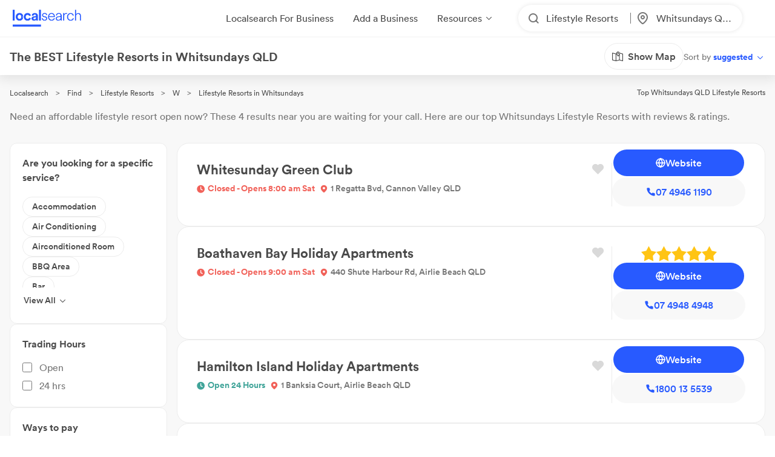

--- FILE ---
content_type: text/html; charset=utf-8
request_url: https://www.localsearch.com.au/find/lifestyle-resorts/whitsundays-qld
body_size: 346861
content:
<!doctype html>
<html lang="en">
  <head>
    <meta charset="utf-8">
    <meta name="viewport" content="width=device-width initial-scale=1 maximum-scale=1 user-scalable=no viewport-fit=cover shrink-to-fit=no interactive-widget=resizes-content">

    <meta http-equiv="X-UA-Compatible" content="IE=edge">
    <meta name="referrer" content="origin-when-cross-origin">
    
        

          <script>
            document.addEventListener("DOMContentLoaded", function() {
              
    var link = document.createElement("link");
    link.rel = "stylesheet";
    link.href = "https://d1azc1qln24ryf.cloudfront.net/232497/LSOnline/style-cf.css?cg25f9";
    document.head.appendChild(link);
  
              
    var link = document.createElement("link");
    link.rel = "stylesheet";
    link.href = "https://cdn.icomoon.io/232497/LSDesignSystem/style.css?pv7pml";
    document.head.appendChild(link);
  
            });
          </script>

          <title data-rh="true">The BEST Lifestyle Resorts in Whitsundays QLD | Localsearch</title>
          <meta data-rh="true" name="mobile-web-app-capable" content="yes"/><meta data-rh="true" name="application-name" content="Localsearch"/><meta data-rh="true" name="apple-mobile-web-app-capable" content="yes"/><meta data-rh="true" name="theme-color" content="#fff"/><meta data-rh="true" name="apple-mobile-web-app-capable" content="yes"/><meta data-rh="true" name="apple-mobile-web-app-status-bar-style" content="black-translucent"/><meta data-rh="true" name="apple-mobile-web-app-title" content="Localsearch"/><meta data-rh="true" name="msapplication-TileColor" content="#fff"/><meta data-rh="true" name="msapplication-TileImage" content="/public/assets/favicons/mstile-144x144.png"/><meta data-rh="true" name="msapplication-config" content="/public/assets/favicons/browserconfig.xml"/><meta data-rh="true" property="og:locale" content="en_AU"/><meta data-rh="true" property="og:site_name" content="Localsearch"/><meta data-rh="true" property="og:type" content="website"/><meta data-rh="true" name="twitter:site" content="@LocalsearchAU"/><meta data-rh="true" name="twitter:creator" content="@LocalsearchAU"/><meta data-rh="true" name="twitter:card" content="summary_large_image"/><meta data-rh="true" property="og:title" content="The BEST Lifestyle Resorts in Whitsundays QLD | Localsearch"/><meta data-rh="true" name="twitter:title" content="The BEST Lifestyle Resorts in Whitsundays QLD | Localsearch"/><meta data-rh="true" name="description" content="4 of the best Lifestyle Resorts in Whitsundays QLD! Read the 2+ reviews, find payment options, send enquiries and so much more on Localsearch."/><meta data-rh="true" property="og:description" content="4 of the best Lifestyle Resorts in Whitsundays QLD! Read the 2+ reviews, find payment options, send enquiries and so much more on Localsearch."/><meta data-rh="true" name="twitter:description" content="4 of the best Lifestyle Resorts in Whitsundays QLD! Read the 2+ reviews, find payment options, send enquiries and so much more on Localsearch."/><meta data-rh="true" property="og:image" content="https://www.localsearch.com.au/public/assets/images/localsearch/localsearchWithBackground.jpg"/><meta data-rh="true" name="twitter:image" content="https://www.localsearch.com.au/public/assets/images/localsearch/localsearchWithBackground.jpg"/><meta data-rh="true" property="og:url" content="https://www.localsearch.com.au/find/lifestyle-resorts/whitsundays-qld"/><meta data-rh="true" name="twitter:url" content="https://www.localsearch.com.au/find/lifestyle-resorts/whitsundays-qld"/><meta data-rh="true" name="robots" content="index, follow"/>
          <link data-rh="true" rel="manifest" href="/public/assets/favicons/manifest.json"/><link data-rh="true" rel="shortcut icon" href="/public/assets/favicons/favicon.ico"/><link data-rh="true" rel="icon" type="image/png" sizes="16x16" href="/public/assets/favicons/favicon-16x16.png"/><link data-rh="true" rel="icon" type="image/png" sizes="32x32" href="/public/assets/favicons/favicon-32x32.png"/><link data-rh="true" rel="apple-touch-icon" sizes="57x57" href="/public/assets/favicons/apple-touch-icon-57x57.png"/><link data-rh="true" rel="apple-touch-icon" sizes="60x60" href="/public/assets/favicons/apple-touch-icon-60x60.png"/><link data-rh="true" rel="apple-touch-icon" sizes="72x72" href="/public/assets/favicons/apple-touch-icon-72x72.png"/><link data-rh="true" rel="apple-touch-icon" sizes="76x76" href="/public/assets/favicons/apple-touch-icon-76x76.png"/><link data-rh="true" rel="apple-touch-icon" sizes="114x114" href="/public/assets/favicons/apple-touch-icon-114x114.png"/><link data-rh="true" rel="apple-touch-icon" sizes="120x120" href="/public/assets/favicons/apple-touch-icon-120x120.png"/><link data-rh="true" rel="apple-touch-icon" sizes="144x144" href="/public/assets/favicons/apple-touch-icon-144x144.png"/><link data-rh="true" rel="apple-touch-icon" sizes="152x152" href="/public/assets/favicons/apple-touch-icon-152x152.png"/><link data-rh="true" rel="apple-touch-icon" sizes="167x167" href="/public/assets/favicons/apple-touch-icon-167x167.png"/><link data-rh="true" rel="apple-touch-icon" sizes="180x180" href="/public/assets/favicons/apple-touch-icon-180x180.png"/><link data-rh="true" rel="apple-touch-icon" sizes="1024x1024" href="/public/assets/favicons/apple-touch-icon-1024x1024.png"/><link data-rh="true" rel="apple-touch-startup-image" media="(device-width: 320px) and (device-height: 568px) and (-webkit-device-pixel-ratio: 2) and (orientation: portrait)" href="/public/assets/favicons/apple-touch-startup-image-640x1136.png"/><link data-rh="true" rel="apple-touch-startup-image" media="(device-width: 375px) and (device-height: 667px) and (-webkit-device-pixel-ratio: 2) and (orientation: portrait)" href="/public/assets/favicons/apple-touch-startup-image-750x1334.png"/><link data-rh="true" rel="apple-touch-startup-image" media="(device-width: 414px) and (device-height: 896px) and (-webkit-device-pixel-ratio: 2) and (orientation: portrait)" href="/public/assets/favicons/apple-touch-startup-image-828x1792.png"/><link data-rh="true" rel="apple-touch-startup-image" media="(device-width: 375px) and (device-height: 812px) and (-webkit-device-pixel-ratio: 3) and (orientation: portrait)" href="/public/assets/favicons/apple-touch-startup-image-1125x2436.png"/><link data-rh="true" rel="apple-touch-startup-image" media="(device-width: 414px) and (device-height: 736px) and (-webkit-device-pixel-ratio: 3) and (orientation: portrait)" href="/public/assets/favicons/apple-touch-startup-image-1242x2208.png"/><link data-rh="true" rel="apple-touch-startup-image" media="(device-width: 414px) and (device-height: 896px) and (-webkit-device-pixel-ratio: 3) and (orientation: portrait)" href="/public/assets/favicons/apple-touch-startup-image-1242x2688.png"/><link data-rh="true" rel="apple-touch-startup-image" media="(device-width: 768px) and (device-height: 1024px) and (-webkit-device-pixel-ratio: 2) and (orientation: portrait)" href="/public/assets/favicons/apple-touch-startup-image-1536x2048.png"/><link data-rh="true" rel="apple-touch-startup-image" media="(device-width: 834px) and (device-height: 1112px) and (-webkit-device-pixel-ratio: 2) and (orientation: portrait)" href="/public/assets/favicons/apple-touch-startup-image-1668x2224.png"/><link data-rh="true" rel="apple-touch-startup-image" media="(device-width: 834px) and (device-height: 1194px) and (-webkit-device-pixel-ratio: 2) and (orientation: portrait)" href="/public/assets/favicons/apple-touch-startup-image-1668x2388.png"/><link data-rh="true" rel="apple-touch-startup-image" media="(device-width: 1024px) and (device-height: 1366px) and (-webkit-device-pixel-ratio: 2) and (orientation: portrait)" href="/public/assets/favicons/apple-touch-startup-image-2048x2732.png"/><link data-rh="true" rel="apple-touch-startup-image" media="(device-width: 810px) and (device-height: 1080px) and (-webkit-device-pixel-ratio: 2) and (orientation: portrait)" href="/public/assets/favicons/apple-touch-startup-image-1620x2160.png"/><link data-rh="true" rel="apple-touch-startup-image" media="(device-width: 320px) and (device-height: 568px) and (-webkit-device-pixel-ratio: 2) and (orientation: landscape)" href="/public/assets/favicons/apple-touch-startup-image-1136x640.png"/><link data-rh="true" rel="apple-touch-startup-image" media="(device-width: 375px) and (device-height: 667px) and (-webkit-device-pixel-ratio: 2) and (orientation: landscape)" href="/public/assets/favicons/apple-touch-startup-image-1334x750.png"/><link data-rh="true" rel="apple-touch-startup-image" media="(device-width: 414px) and (device-height: 896px) and (-webkit-device-pixel-ratio: 2) and (orientation: landscape)" href="/public/assets/favicons/apple-touch-startup-image-1792x828.png"/><link data-rh="true" rel="apple-touch-startup-image" media="(device-width: 375px) and (device-height: 812px) and (-webkit-device-pixel-ratio: 3) and (orientation: landscape)" href="/public/assets/favicons/apple-touch-startup-image-2436x1125.png"/><link data-rh="true" rel="apple-touch-startup-image" media="(device-width: 414px) and (device-height: 736px) and (-webkit-device-pixel-ratio: 3) and (orientation: landscape)" href="/public/assets/favicons/apple-touch-startup-image-2208x1242.png"/><link data-rh="true" rel="apple-touch-startup-image" media="(device-width: 414px) and (device-height: 896px) and (-webkit-device-pixel-ratio: 3) and (orientation: landscape)" href="/public/assets/favicons/apple-touch-startup-image-2688x1242.png"/><link data-rh="true" rel="apple-touch-startup-image" media="(device-width: 768px) and (device-height: 1024px) and (-webkit-device-pixel-ratio: 2) and (orientation: landscape)" href="/public/assets/favicons/apple-touch-startup-image-2048x1536.png"/><link data-rh="true" rel="apple-touch-startup-image" media="(device-width: 834px) and (device-height: 1112px) and (-webkit-device-pixel-ratio: 2) and (orientation: landscape)" href="/public/assets/favicons/apple-touch-startup-image-2224x1668.png"/><link data-rh="true" rel="apple-touch-startup-image" media="(device-width: 834px) and (device-height: 1194px) and (-webkit-device-pixel-ratio: 2) and (orientation: landscape)" href="/public/assets/favicons/apple-touch-startup-image-2388x1668.png"/><link data-rh="true" rel="apple-touch-startup-image" media="(device-width: 1024px) and (device-height: 1366px) and (-webkit-device-pixel-ratio: 2) and (orientation: landscape)" href="/public/assets/favicons/apple-touch-startup-image-2732x2048.png"/><link data-rh="true" rel="apple-touch-startup-image" media="(device-width: 810px) and (device-height: 1080px) and (-webkit-device-pixel-ratio: 2) and (orientation: landscape)" href="/public/assets/favicons/apple-touch-startup-image-2160x1620.png"/><link data-rh="true" rel="canonical" href="https://www.localsearch.com.au/find/lifestyle-resorts/whitsundays-qld"/>
          <script data-rh="true" type="application/ld+json">{"@context":"http://schema.org","@type":"LocalBusiness","name":"Whitesunday Green Club","image":"https://www.localsearch.com.au/public/assets/images/localsearch/placeholderLogo.png","url":"https://www.localsearch.com.au/profile/whitesunday-green-club/cannon-valley-qld/9wjd","address":{"@type":"PostalAddress","streetAddress":"1 Regatta Bvd","addressLocality":"Cannon Valley","addressRegion":"QLD","postalCode":"4800"},"telephone":"07 4946 1190"}</script><script data-rh="true" type="application/ld+json">{"@context":"http://schema.org","@type":"LocalBusiness","name":"Boathaven Bay Holiday Apartments","image":"https://s3.ap-southeast-2.amazonaws.com/ls-asset-service/clhy50l6o000608l08dst1kk6/clkhxuxtq000908mg04lv4472","url":"https://www.localsearch.com.au/profile/boathaven-spa-resort/airlie-beach-qld/mYLn","address":{"@type":"PostalAddress","streetAddress":"440 Shute Harbour Rd","addressLocality":"Airlie Beach","addressRegion":"QLD","postalCode":"4802"},"telephone":"07 4948 4948"}</script><script data-rh="true" type="application/ld+json">{"@context":"http://schema.org","@type":"LocalBusiness","name":"Hamilton Island Holiday Apartments","image":"https://ls-asset-service.s3.ap-southeast-2.amazonaws.com/cm7vh5i2n000108jpakr0detg/xa3ylnpw8k4qhbr4lc1uxjfb","url":"https://www.localsearch.com.au/profile/hamilton-island-holiday-apartments/hamilton-island-qld/Dn9z","address":{"@type":"PostalAddress","streetAddress":"1 Banksia Court","addressLocality":"Airlie Beach","addressRegion":"QLD","postalCode":"4802"},"telephone":"1800 13 5539"}</script><script data-rh="true" type="application/ld+json">{"@context":"http://schema.org","@type":"LocalBusiness","name":"Coral Cove Apartments","image":"https://s3.ap-southeast-2.amazonaws.com/ls-asset-service/cki6lombu000a08jr7y7f1muq/clqq4don1000l08jr5x323952","url":"https://www.localsearch.com.au/profile/coral-cove-apartments/bowen-qld/Prqk","address":{"@type":"PostalAddress","streetAddress":"2B Horseshoe Bay Rd","addressLocality":"Bowen","addressRegion":"QLD","postalCode":"4805"},"telephone":"07 4791 2000"}</script><script data-rh="true" type="application/ld+json">{"@context":"http://schema.org","@type":"Product","name":"Lifestyle Resorts Whitsundays QLD","description":"Whitsundays QLD","image":"https://www.localsearch.com.au/public/assets/images/localsearch/placeholderLogo.png","brand":{"@type":"Brand","name":"Localsearch"},"aggregateRating":{"@type":"AggregateRating","reviewCount":2,"ratingValue":4.5,"worstRating":1,"bestRating":5},"reviews":[{"@type":"Review","author":{"@type":"Person","name":"Kate Gardner"},"datePublished":"2020-08-30","description":"Spectacular view + spacious clean rooms","name":"Review for Coral Cove Apartments","reviewRating":{"@type":"Rating","ratingValue":4}},{"@type":"Review","author":{"@type":"Person","name":"Lorna "},"datePublished":"2020-08-30","description":"Beautiful clean rooms, spacious, great views, nice pool, and walking distance to town. This motel is great value for money, making an affordable luxurious stay- We loved Airlie so much we bought a block of land here while visiting ! ","name":"Review for Boathaven Bay Holiday Apartments","reviewRating":{"@type":"Rating","ratingValue":5}}]}</script><script data-rh="true" type="application/ld+json">{"@context":"https://schema.org","@type":"BreadcrumbList","itemListElement":[{"@type":"ListItem","position":1,"name":"Localsearch","item":"https://www.localsearch.com.au/"},{"@type":"ListItem","position":2,"name":"Find","item":"https://www.localsearch.com.au/find"},{"@type":"ListItem","position":3,"name":"Lifestyle Resorts Near Me","item":"https://www.localsearch.com.au/find/lifestyle-resorts"},{"@type":"ListItem","position":4,"name":"W","item":"https://www.localsearch.com.au/find/lifestyle-resorts/w"},{"@type":"ListItem","position":5,"name":"Lifestyle Resorts Whitsundays"}]}</script><script data-rh="true" defer="true" src="https://cdn.optimizely.com/js/26419890619.js"></script>
          <style data-styled="true" data-styled-version="5.3.11">.fLaKHP{-webkit-text-decoration:none;text-decoration:none;cursor:pointer;color:#2962ff;color:#4a4a4a;font-size:12px;}/*!sc*/
.fLaKHP:hover{color:#285aff;cursor:pointer;}/*!sc*/
.fZmTfs{-webkit-text-decoration:none;text-decoration:none;cursor:pointer;color:#2962ff;color:#4a4a4a;font-size:12px;}/*!sc*/
.fZmTfs:hover{color:#4a4a4a;cursor:default;}/*!sc*/
.fZHMhH{-webkit-text-decoration:none;text-decoration:none;cursor:pointer;color:#2962ff;}/*!sc*/
.cLlDJB{-webkit-text-decoration:none;text-decoration:none;cursor:pointer;color:#2962ff;max-width:100%;}/*!sc*/
.fXEEqF{-webkit-text-decoration:none;text-decoration:none;cursor:pointer;color:#2962ff;pointer-events:undefined;}/*!sc*/
.AVEW{-webkit-text-decoration:none;text-decoration:none;cursor:pointer;color:#2962ff;max-width:100%;min-width:-webkit-fit-content;min-width:-moz-fit-content;min-width:fit-content;}/*!sc*/
.izPqhG{-webkit-text-decoration:none;text-decoration:none;cursor:pointer;color:#2962ff;max-width:-webkit-fit-content;max-width:-moz-fit-content;max-width:fit-content;}/*!sc*/
.eZOVcR{-webkit-text-decoration:none;text-decoration:none;cursor:pointer;color:#2962ff;max-width:100%;gap:xxs;}/*!sc*/
.bhMvEm{-webkit-text-decoration:none;text-decoration:none;cursor:pointer;color:#2962ff;max-width:100%;width:100%;}/*!sc*/
.iIergj{-webkit-text-decoration:none;text-decoration:none;cursor:pointer;color:#2962ff;-webkit-flex-direction:row;-ms-flex-direction:row;flex-direction:row;gap:xxs;position:relative;}/*!sc*/
.eWuUZZ{-webkit-text-decoration:none;text-decoration:none;cursor:pointer;color:#2962ff;pointer-events:none;}/*!sc*/
data-styled.g3[id="Anchor-sc-n6dour-0"]{content:"fLaKHP,fZmTfs,fZHMhH,cLlDJB,fXEEqF,AVEW,izPqhG,eZOVcR,bhMvEm,iIergj,eWuUZZ,"}/*!sc*/
.daZgvP{position:relative;display:inline-block;}/*!sc*/
.cwyfIr{display:-webkit-box;display:-webkit-flex;display:-ms-flexbox;display:flex;-webkit-align-items:flex-start;-webkit-box-align:flex-start;-ms-flex-align:flex-start;align-items:flex-start;-webkit-box-pack:justify;-webkit-justify-content:space-between;-ms-flex-pack:justify;justify-content:space-between;gap:0;}/*!sc*/
.jybJlc{-webkit-flex:1 1 auto;-ms-flex:1 1 auto;flex:1 1 auto;}/*!sc*/
.hTLfLJ{display:-webkit-box;display:-webkit-flex;display:-ms-flexbox;display:flex;-webkit-align-items:center;-webkit-box-align:center;-ms-flex-align:center;align-items:center;}/*!sc*/
.bfPaIY{display:-webkit-box;display:-webkit-flex;display:-ms-flexbox;display:flex;max-width:580px;text-align:center;margin-top:48px;}/*!sc*/
.jSfhzR{display:-webkit-box;display:-webkit-flex;display:-ms-flexbox;display:flex;-webkit-flex-direction:row;-ms-flex-direction:row;flex-direction:row;-webkit-box-pack:center;-webkit-justify-content:center;-ms-flex-pack:center;justify-content:center;}/*!sc*/
.dMXJQZ{padding:30px;width:100%;margin-top:50px;}/*!sc*/
.dWaYqA{display:-webkit-box;display:-webkit-flex;display:-ms-flexbox;display:flex;-webkit-flex-direction:row;-ms-flex-direction:row;flex-direction:row;-webkit-box-pack:justify;-webkit-justify-content:space-between;-ms-flex-pack:justify;justify-content:space-between;-webkit-align-items:flex-start;-webkit-box-align:flex-start;-ms-flex-align:flex-start;align-items:flex-start;}/*!sc*/
.hXTAbN{display:-webkit-box;display:-webkit-flex;display:-ms-flexbox;display:flex;}/*!sc*/
.eutHDF{display:-webkit-box;display:-webkit-flex;display:-ms-flexbox;display:flex;-webkit-flex-direction:row;-ms-flex-direction:row;flex-direction:row;-webkit-align-items:baseline;-webkit-box-align:baseline;-ms-flex-align:baseline;align-items:baseline;}/*!sc*/
.fmYXeh{display:-webkit-box;display:-webkit-flex;display:-ms-flexbox;display:flex;-webkit-flex-direction:row;-ms-flex-direction:row;flex-direction:row;padding-top:24px;padding-bottom:24px;-webkit-align-items:center;-webkit-box-align:center;-ms-flex-align:center;align-items:center;-webkit-box-pack:center;-webkit-justify-content:center;-ms-flex-pack:center;justify-content:center;margin-top:1em;}/*!sc*/
.fQHXFt{display:-webkit-box;display:-webkit-flex;display:-ms-flexbox;display:flex;-webkit-flex-direction:row;-ms-flex-direction:row;flex-direction:row;}/*!sc*/
.gnohgk{display:-webkit-box;display:-webkit-flex;display:-ms-flexbox;display:flex;width:100%;-webkit-align-items:center;-webkit-box-align:center;-ms-flex-align:center;align-items:center;-webkit-box-pack:center;-webkit-justify-content:center;-ms-flex-pack:center;justify-content:center;min-height:100vh;}/*!sc*/
.iNUSRK{width:100%;max-width:200px;}/*!sc*/
.cYafmc{display:-webkit-box;display:-webkit-flex;display:-ms-flexbox;display:flex;padding-top:16px;}/*!sc*/
.iKalxx{display:-webkit-box;display:-webkit-flex;display:-ms-flexbox;display:flex;padding-top:24px;padding-bottom:24px;-webkit-align-items:center;-webkit-box-align:center;-ms-flex-align:center;align-items:center;-webkit-box-pack:center;-webkit-justify-content:center;-ms-flex-pack:center;justify-content:center;margin-top:1em;}/*!sc*/
.cFHVDc{padding:30px;width:100%;margin-top:0;}/*!sc*/
.iTxYcv{display:-webkit-box;display:-webkit-flex;display:-ms-flexbox;display:flex;padding-top:8px;}/*!sc*/
.eeWpdh{padding-top:12px;padding-bottom:12px;}/*!sc*/
.UrCsN{display:block;height:100%;}/*!sc*/
.hykLMz{-webkit-flex:0 0 100%;-ms-flex:0 0 100%;flex:0 0 100%;min-width:100%;}/*!sc*/
data-styled.g5[id="Container-sc-1g8msrl-0"]{content:"daZgvP,cwyfIr,jybJlc,hTLfLJ,bfPaIY,jSfhzR,dMXJQZ,dWaYqA,hXTAbN,eutHDF,fmYXeh,fQHXFt,gnohgk,iNUSRK,cYafmc,iKalxx,cFHVDc,iTxYcv,eeWpdh,UrCsN,hykLMz,"}/*!sc*/
.ijytdF{background:0;border:0;padding:0;cursor:pointer;-webkit-appearance:none;-moz-appearance:none;appearance:none;-webkit-user-select:none;-moz-user-select:none;-ms-user-select:none;user-select:none;outline:none;width:auto;min-width:unset;border:false;}/*!sc*/
.kJKzOA{background:0;border:0;padding:0;cursor:pointer;-webkit-appearance:none;-moz-appearance:none;appearance:none;-webkit-user-select:none;-moz-user-select:none;-ms-user-select:none;user-select:none;outline:none;}/*!sc*/
data-styled.g9[id="EmptyButton__StyledButton-sc-1kh95cn-0"]{content:"ijytdF,kJKzOA,"}/*!sc*/
.fhnvAm{position:relative;display:inline-block;box-sizing:border-box;height:44px;width:100%;min-width:120px;border:none;padding-left:12px;padding-right:12px;font-size:16px;font-weight:600;border-radius:100px;white-space:nowrap;cursor:pointer;-webkit-appearance:none;-moz-appearance:none;appearance:none;-webkit-user-select:none;-moz-user-select:none;-ms-user-select:none;user-select:none;outline:none;text-overflow:ellipsis;overflow:hidden;color:#6D7478;font-family:Circular;width:auto;min-width:unset;border:false;}/*!sc*/
.fhnvAm:hover{box-shadow:1px 1px 2px 0 rgba(125,125,125,0.6);}/*!sc*/
.fhnvAm:active{box-shadow:none;}/*!sc*/
.fhnvAm[disabled]{background:#bbbbbb;border:none;}/*!sc*/
.fhnvAm[disabled]:hover{box-shadow:none;cursor:not-allowed;}/*!sc*/
data-styled.g10[id="Button__StyledButton-sc-f66zqt-0"]{content:"fhnvAm,"}/*!sc*/
.clyZKI{display:inline-block;-webkit-transform:translateY(2px);-ms-transform:translateY(2px);transform:translateY(2px);}/*!sc*/
.iyQRkZ{display:inline-block;}/*!sc*/
data-styled.g16[id="Icon-sc-1hzg5gi-0"]{content:"clyZKI,iyQRkZ,"}/*!sc*/
.ejwmme{line-height:1.4em;font-family:Circular;border-bottom:2px solid #ececec;padding-bottom:8px;}/*!sc*/
.dLYgVp{line-height:1.4em;font-family:Circular;}/*!sc*/
data-styled.g23[id="Text-sc-atjeef-0"]{content:"ejwmme,dLYgVp,"}/*!sc*/
.ixizUJ{-webkit-flex-direction:column;-ms-flex-direction:column;flex-direction:column;}/*!sc*/
.ldxlLd{-webkit-flex-direction:row;-ms-flex-direction:row;flex-direction:row;}/*!sc*/
data-styled.g71[id="sc-aXZVg"]{content:"ixizUJ,ldxlLd,"}/*!sc*/
.dQYDON{cursor:pointer;background:rgba(255,255,255,0);border:0;padding:0;margin:0;-webkit-appearance:none;-moz-appearance:none;appearance:none;-webkit-appearance:none;-moz-appearance:none;-webkit-user-select:none;-moz-user-select:none;-ms-user-select:none;user-select:none;outline:none;-webkit-text-decoration:none;text-decoration:none;text-transform:none;font-family:inherit;font-size:inherit;font-weight:inherit;line-height:inherit;font-style:inherit;display:-webkit-inline-box;display:-webkit-inline-flex;display:-ms-inline-flexbox;display:inline-flex;-webkit-box-pack:center;-webkit-justify-content:center;-ms-flex-pack:center;justify-content:center;-webkit-align-items:center;-webkit-box-align:center;-ms-flex-align:center;align-items:center;height:-webkit-fit-content;height:-moz-fit-content;height:fit-content;cursor:pointer;}/*!sc*/
.dQYDON:disabled{cursor:default;}/*!sc*/
.kKNJiR{cursor:pointer;background:rgba(255,255,255,0);border:0;padding:0;margin:0;-webkit-appearance:none;-moz-appearance:none;appearance:none;-webkit-appearance:none;-moz-appearance:none;-webkit-user-select:none;-moz-user-select:none;-ms-user-select:none;user-select:none;outline:none;-webkit-text-decoration:none;text-decoration:none;text-transform:none;font-family:inherit;font-size:inherit;font-weight:inherit;line-height:inherit;font-style:inherit;display:-webkit-inline-box;display:-webkit-inline-flex;display:-ms-inline-flexbox;display:inline-flex;-webkit-box-pack:center;-webkit-justify-content:center;-ms-flex-pack:center;justify-content:center;-webkit-align-items:center;-webkit-box-align:center;-ms-flex-align:center;align-items:center;height:-webkit-fit-content;height:-moz-fit-content;height:fit-content;cursor:pointer;position:relative;}/*!sc*/
.kKNJiR:disabled{cursor:default;}/*!sc*/
.ixvkl{cursor:pointer;background:rgba(255,255,255,0);border:0;padding:0;margin:0;-webkit-appearance:none;-moz-appearance:none;appearance:none;-webkit-appearance:none;-moz-appearance:none;-webkit-user-select:none;-moz-user-select:none;-ms-user-select:none;user-select:none;outline:none;-webkit-text-decoration:none;text-decoration:none;text-transform:none;font-family:inherit;font-size:inherit;font-weight:inherit;line-height:inherit;font-style:inherit;display:-webkit-inline-box;display:-webkit-inline-flex;display:-ms-inline-flexbox;display:inline-flex;-webkit-box-pack:center;-webkit-justify-content:center;-ms-flex-pack:center;justify-content:center;-webkit-align-items:center;-webkit-box-align:center;-ms-flex-align:center;align-items:center;height:-webkit-fit-content;height:-moz-fit-content;height:fit-content;cursor:pointer;width:50% !important;max-width:100%;gap:0.5rem;-webkit-flex:1;-ms-flex:1;flex:1;}/*!sc*/
.ixvkl:disabled{cursor:default;}/*!sc*/
@supports (-webkit-touch-callout:none) and (not (translate:none)){.ixvkl{margin-left:calc( (-1 * 0.5rem) + 0rem ) !important;}.ixvkl > *{margin-left:calc( 0.5rem + 0rem ) !important;}}/*!sc*/
.TfkoT{cursor:pointer;background:rgba(255,255,255,0);border:0;padding:0;margin:0;-webkit-appearance:none;-moz-appearance:none;appearance:none;-webkit-appearance:none;-moz-appearance:none;-webkit-user-select:none;-moz-user-select:none;-ms-user-select:none;user-select:none;outline:none;-webkit-text-decoration:none;text-decoration:none;text-transform:none;font-family:inherit;font-size:inherit;font-weight:inherit;line-height:inherit;font-style:inherit;display:-webkit-inline-box;display:-webkit-inline-flex;display:-ms-inline-flexbox;display:inline-flex;-webkit-box-pack:center;-webkit-justify-content:center;-ms-flex-pack:center;justify-content:center;-webkit-align-items:center;-webkit-box-align:center;-ms-flex-align:center;align-items:center;height:-webkit-fit-content;height:-moz-fit-content;height:fit-content;cursor:pointer;margin-left:auto;width:50% !important;max-width:100%;gap:0.5rem;-webkit-flex:1;-ms-flex:1;flex:1;}/*!sc*/
.TfkoT:disabled{cursor:default;}/*!sc*/
@supports (-webkit-touch-callout:none) and (not (translate:none)){.TfkoT{margin-left:calc( (-1 * 0.5rem) + 0rem ) !important;}.TfkoT > *{margin-left:calc( 0.5rem + 0rem ) !important;}}/*!sc*/
.hyazxb{cursor:pointer;background:rgba(255,255,255,0);border:0;padding:0;margin:0;-webkit-appearance:none;-moz-appearance:none;appearance:none;-webkit-appearance:none;-moz-appearance:none;-webkit-user-select:none;-moz-user-select:none;-ms-user-select:none;user-select:none;outline:none;-webkit-text-decoration:none;text-decoration:none;text-transform:none;font-family:inherit;font-size:inherit;font-weight:inherit;line-height:inherit;font-style:inherit;display:-webkit-inline-box;display:-webkit-inline-flex;display:-ms-inline-flexbox;display:inline-flex;-webkit-box-pack:center;-webkit-justify-content:center;-ms-flex-pack:center;justify-content:center;-webkit-align-items:center;-webkit-box-align:center;-ms-flex-align:center;align-items:center;height:-webkit-fit-content;height:-moz-fit-content;height:fit-content;cursor:pointer;max-width:100%;}/*!sc*/
.hyazxb:disabled{cursor:default;}/*!sc*/
.uFRme{cursor:pointer;background:rgba(255,255,255,0);border:0;padding:0;margin:0;-webkit-appearance:none;-moz-appearance:none;appearance:none;-webkit-appearance:none;-moz-appearance:none;-webkit-user-select:none;-moz-user-select:none;-ms-user-select:none;user-select:none;outline:none;-webkit-text-decoration:none;text-decoration:none;text-transform:none;font-family:inherit;font-size:inherit;font-weight:inherit;line-height:inherit;font-style:inherit;display:-webkit-inline-box;display:-webkit-inline-flex;display:-ms-inline-flexbox;display:inline-flex;-webkit-box-pack:center;-webkit-justify-content:center;-ms-flex-pack:center;justify-content:center;-webkit-align-items:center;-webkit-box-align:center;-ms-flex-align:center;align-items:center;height:-webkit-fit-content;height:-moz-fit-content;height:fit-content;cursor:pointer;width:100%;}/*!sc*/
.uFRme:disabled{cursor:default;}/*!sc*/
.dYuXIS{cursor:pointer;background:rgba(255,255,255,0);border:0;padding:0;margin:0;-webkit-appearance:none;-moz-appearance:none;appearance:none;-webkit-appearance:none;-moz-appearance:none;-webkit-user-select:none;-moz-user-select:none;-ms-user-select:none;user-select:none;outline:none;-webkit-text-decoration:none;text-decoration:none;text-transform:none;font-family:inherit;font-size:inherit;font-weight:inherit;line-height:inherit;font-style:inherit;display:-webkit-inline-box;display:-webkit-inline-flex;display:-ms-inline-flexbox;display:inline-flex;-webkit-box-pack:center;-webkit-justify-content:center;-ms-flex-pack:center;justify-content:center;-webkit-align-items:center;-webkit-box-align:center;-ms-flex-align:center;align-items:center;height:-webkit-fit-content;height:-moz-fit-content;height:fit-content;cursor:pointer;height:183px;width:100%;position:relative;}/*!sc*/
.dYuXIS:disabled{cursor:default;}/*!sc*/
.OjIXX{cursor:pointer;background:rgba(255,255,255,0);border:0;padding:0;margin:0;-webkit-appearance:none;-moz-appearance:none;appearance:none;-webkit-appearance:none;-moz-appearance:none;-webkit-user-select:none;-moz-user-select:none;-ms-user-select:none;user-select:none;outline:none;-webkit-text-decoration:none;text-decoration:none;text-transform:none;font-family:inherit;font-size:inherit;font-weight:inherit;line-height:inherit;font-style:inherit;display:-webkit-inline-box;display:-webkit-inline-flex;display:-ms-inline-flexbox;display:inline-flex;-webkit-box-pack:center;-webkit-justify-content:center;-ms-flex-pack:center;justify-content:center;-webkit-align-items:center;-webkit-box-align:center;-ms-flex-align:center;align-items:center;height:-webkit-fit-content;height:-moz-fit-content;height:fit-content;cursor:pointer;max-width:100%;gap:0.5rem;color:#285aff;}/*!sc*/
.OjIXX:disabled{cursor:default;}/*!sc*/
@supports (-webkit-touch-callout:none) and (not (translate:none)){.OjIXX{margin-left:calc( (-1 * 0.5rem) + 0rem ) !important;}.OjIXX > *{margin-left:calc( 0.5rem + 0rem ) !important;}}/*!sc*/
.kyoBju{cursor:pointer;background:rgba(255,255,255,0);border:0;padding:0;margin:0;-webkit-appearance:none;-moz-appearance:none;appearance:none;-webkit-appearance:none;-moz-appearance:none;-webkit-user-select:none;-moz-user-select:none;-ms-user-select:none;user-select:none;outline:none;-webkit-text-decoration:none;text-decoration:none;text-transform:none;font-family:inherit;font-size:inherit;font-weight:inherit;line-height:inherit;font-style:inherit;display:-webkit-inline-box;display:-webkit-inline-flex;display:-ms-inline-flexbox;display:inline-flex;-webkit-box-pack:center;-webkit-justify-content:center;-ms-flex-pack:center;justify-content:center;-webkit-align-items:center;-webkit-box-align:center;-ms-flex-align:center;align-items:center;height:-webkit-fit-content;height:-moz-fit-content;height:fit-content;cursor:pointer;width:-webkit-fit-content !important;width:-moz-fit-content !important;width:fit-content !important;max-width:100%;z-index:3;position:relative;gap:0.5rem;-webkit-flex-direction:row;-ms-flex-direction:row;flex-direction:row;}/*!sc*/
.kyoBju:disabled{cursor:default;}/*!sc*/
@supports (-webkit-touch-callout:none) and (not (translate:none)){.kyoBju{margin-left:calc( (-1 * 0.5rem) + 0rem ) !important;}.kyoBju > *{margin-left:calc( 0.5rem + 0rem ) !important;}}/*!sc*/
.jvgSSY{cursor:pointer;background:rgba(255,255,255,0);border:0;padding:0;margin:0;-webkit-appearance:none;-moz-appearance:none;appearance:none;-webkit-appearance:none;-moz-appearance:none;-webkit-user-select:none;-moz-user-select:none;-ms-user-select:none;user-select:none;outline:none;-webkit-text-decoration:none;text-decoration:none;text-transform:none;font-family:inherit;font-size:inherit;font-weight:inherit;line-height:inherit;font-style:inherit;display:-webkit-inline-box;display:-webkit-inline-flex;display:-ms-inline-flexbox;display:inline-flex;-webkit-box-pack:center;-webkit-justify-content:center;-ms-flex-pack:center;justify-content:center;-webkit-align-items:center;-webkit-box-align:center;-ms-flex-align:center;align-items:center;height:-webkit-fit-content;height:-moz-fit-content;height:fit-content;cursor:pointer;min-width:-webkit-fit-content;min-width:-moz-fit-content;min-width:fit-content;max-width:100%;}/*!sc*/
.jvgSSY:disabled{cursor:default;}/*!sc*/
.ebUtEN{cursor:pointer;background:rgba(255,255,255,0);border:0;padding:0;margin:0;-webkit-appearance:none;-moz-appearance:none;appearance:none;-webkit-appearance:none;-moz-appearance:none;-webkit-user-select:none;-moz-user-select:none;-ms-user-select:none;user-select:none;outline:none;-webkit-text-decoration:none;text-decoration:none;text-transform:none;font-family:inherit;font-size:inherit;font-weight:inherit;line-height:inherit;font-style:inherit;display:-webkit-inline-box;display:-webkit-inline-flex;display:-ms-inline-flexbox;display:inline-flex;-webkit-box-pack:center;-webkit-justify-content:center;-ms-flex-pack:center;justify-content:center;-webkit-align-items:center;-webkit-box-align:center;-ms-flex-align:center;align-items:center;height:-webkit-fit-content;height:-moz-fit-content;height:fit-content;cursor:pointer;width:-webkit-fit-content;width:-moz-fit-content;width:fit-content;}/*!sc*/
.ebUtEN:disabled{cursor:default;}/*!sc*/
.gvUmBO{cursor:pointer;background:rgba(255,255,255,0);border:0;padding:0;margin:0;-webkit-appearance:none;-moz-appearance:none;appearance:none;-webkit-appearance:none;-moz-appearance:none;-webkit-user-select:none;-moz-user-select:none;-ms-user-select:none;user-select:none;outline:none;-webkit-text-decoration:none;text-decoration:none;text-transform:none;font-family:inherit;font-size:inherit;font-weight:inherit;line-height:inherit;font-style:inherit;display:-webkit-inline-box;display:-webkit-inline-flex;display:-ms-inline-flexbox;display:inline-flex;-webkit-box-pack:center;-webkit-justify-content:center;-ms-flex-pack:center;justify-content:center;-webkit-align-items:center;-webkit-box-align:center;-ms-flex-align:center;align-items:center;height:-webkit-fit-content;height:-moz-fit-content;height:fit-content;cursor:pointer;max-width:100%;gap:0.5rem;}/*!sc*/
.gvUmBO:disabled{cursor:default;}/*!sc*/
@supports (-webkit-touch-callout:none) and (not (translate:none)){.gvUmBO{margin-left:calc( (-1 * 0.5rem) + 0rem ) !important;}.gvUmBO > *{margin-left:calc( 0.5rem + 0rem ) !important;}}/*!sc*/
.kiyjAE{cursor:pointer;background:rgba(255,255,255,0);border:0;padding:0;margin:0;-webkit-appearance:none;-moz-appearance:none;appearance:none;-webkit-appearance:none;-moz-appearance:none;-webkit-user-select:none;-moz-user-select:none;-ms-user-select:none;user-select:none;outline:none;-webkit-text-decoration:none;text-decoration:none;text-transform:none;font-family:inherit;font-size:inherit;font-weight:inherit;line-height:inherit;font-style:inherit;display:-webkit-inline-box;display:-webkit-inline-flex;display:-ms-inline-flexbox;display:inline-flex;-webkit-box-pack:center;-webkit-justify-content:center;-ms-flex-pack:center;justify-content:center;-webkit-align-items:center;-webkit-box-align:center;-ms-flex-align:center;align-items:center;height:-webkit-fit-content;height:-moz-fit-content;height:fit-content;cursor:pointer;max-width:-webkit-fit-content;max-width:-moz-fit-content;max-width:fit-content;}/*!sc*/
.kiyjAE:disabled{cursor:default;}/*!sc*/
.kTAVMW{cursor:pointer;background:rgba(255,255,255,0);border:0;padding:0;margin:0;-webkit-appearance:none;-moz-appearance:none;appearance:none;-webkit-appearance:none;-moz-appearance:none;-webkit-user-select:none;-moz-user-select:none;-ms-user-select:none;user-select:none;outline:none;-webkit-text-decoration:none;text-decoration:none;text-transform:none;font-family:inherit;font-size:inherit;font-weight:inherit;line-height:inherit;font-style:inherit;display:-webkit-inline-box;display:-webkit-inline-flex;display:-ms-inline-flexbox;display:inline-flex;-webkit-box-pack:center;-webkit-justify-content:center;-ms-flex-pack:center;justify-content:center;-webkit-align-items:center;-webkit-box-align:center;-ms-flex-align:center;align-items:center;height:-webkit-fit-content;height:-moz-fit-content;height:fit-content;cursor:pointer;height:32px;width:-webkit-fit-content;width:-moz-fit-content;width:fit-content;}/*!sc*/
.kTAVMW:disabled{cursor:default;}/*!sc*/
.eCBcOZ{cursor:pointer;background:rgba(255,255,255,0);border:0;padding:0;margin:0;-webkit-appearance:none;-moz-appearance:none;appearance:none;-webkit-appearance:none;-moz-appearance:none;-webkit-user-select:none;-moz-user-select:none;-ms-user-select:none;user-select:none;outline:none;-webkit-text-decoration:none;text-decoration:none;text-transform:none;font-family:inherit;font-size:inherit;font-weight:inherit;line-height:inherit;font-style:inherit;display:-webkit-inline-box;display:-webkit-inline-flex;display:-ms-inline-flexbox;display:inline-flex;-webkit-box-pack:center;-webkit-justify-content:center;-ms-flex-pack:center;justify-content:center;-webkit-align-items:center;-webkit-box-align:center;-ms-flex-align:center;align-items:center;height:-webkit-fit-content;height:-moz-fit-content;height:fit-content;cursor:pointer;color:#9b9b9b;}/*!sc*/
.eCBcOZ:disabled{cursor:default;}/*!sc*/
.gyvGGm{cursor:pointer;background:rgba(255,255,255,0);border:0;padding:0;margin:0;-webkit-appearance:none;-moz-appearance:none;appearance:none;-webkit-appearance:none;-moz-appearance:none;-webkit-user-select:none;-moz-user-select:none;-ms-user-select:none;user-select:none;outline:none;-webkit-text-decoration:none;text-decoration:none;text-transform:none;font-family:inherit;font-size:inherit;font-weight:inherit;line-height:inherit;font-style:inherit;display:-webkit-inline-box;display:-webkit-inline-flex;display:-ms-inline-flexbox;display:inline-flex;-webkit-box-pack:center;-webkit-justify-content:center;-ms-flex-pack:center;justify-content:center;-webkit-align-items:center;-webkit-box-align:center;-ms-flex-align:center;align-items:center;height:-webkit-fit-content;height:-moz-fit-content;height:fit-content;cursor:pointer;margin-top:2rem;max-width:100%;}/*!sc*/
.gyvGGm:disabled{cursor:default;}/*!sc*/
.VlmfI{cursor:pointer;background:rgba(255,255,255,0);border:0;padding:0;margin:0;-webkit-appearance:none;-moz-appearance:none;appearance:none;-webkit-appearance:none;-moz-appearance:none;-webkit-user-select:none;-moz-user-select:none;-ms-user-select:none;user-select:none;outline:none;-webkit-text-decoration:none;text-decoration:none;text-transform:none;font-family:inherit;font-size:inherit;font-weight:inherit;line-height:inherit;font-style:inherit;display:-webkit-inline-box;display:-webkit-inline-flex;display:-ms-inline-flexbox;display:inline-flex;-webkit-box-pack:center;-webkit-justify-content:center;-ms-flex-pack:center;justify-content:center;-webkit-align-items:center;-webkit-box-align:center;-ms-flex-align:center;align-items:center;height:-webkit-fit-content;height:-moz-fit-content;height:fit-content;cursor:pointer;margin-top:1.25rem;max-width:100%;}/*!sc*/
.VlmfI:disabled{cursor:default;}/*!sc*/
.bEJNBw{cursor:pointer;background:rgba(255,255,255,0);border:0;padding:0;margin:0;-webkit-appearance:none;-moz-appearance:none;appearance:none;-webkit-appearance:none;-moz-appearance:none;-webkit-user-select:none;-moz-user-select:none;-ms-user-select:none;user-select:none;outline:none;-webkit-text-decoration:none;text-decoration:none;text-transform:none;font-family:inherit;font-size:inherit;font-weight:inherit;line-height:inherit;font-style:inherit;display:-webkit-inline-box;display:-webkit-inline-flex;display:-ms-inline-flexbox;display:inline-flex;-webkit-box-pack:center;-webkit-justify-content:center;-ms-flex-pack:center;justify-content:center;-webkit-align-items:center;-webkit-box-align:center;-ms-flex-align:center;align-items:center;height:-webkit-fit-content;height:-moz-fit-content;height:fit-content;cursor:pointer;margin-left:auto;width:50% !important;max-width:100%;gap:0.5rem;}/*!sc*/
.bEJNBw:disabled{cursor:default;}/*!sc*/
@supports (-webkit-touch-callout:none) and (not (translate:none)){.bEJNBw{margin-left:calc( (-1 * 0.5rem) + 0rem ) !important;}.bEJNBw > *{margin-left:calc( 0.5rem + 0rem ) !important;}}/*!sc*/
.grDQOo{cursor:pointer;background:rgba(255,255,255,0);border:0;padding:0;margin:0;-webkit-appearance:none;-moz-appearance:none;appearance:none;-webkit-appearance:none;-moz-appearance:none;-webkit-user-select:none;-moz-user-select:none;-ms-user-select:none;user-select:none;outline:none;-webkit-text-decoration:none;text-decoration:none;text-transform:none;font-family:inherit;font-size:inherit;font-weight:inherit;line-height:inherit;font-style:inherit;display:-webkit-inline-box;display:-webkit-inline-flex;display:-ms-inline-flexbox;display:inline-flex;-webkit-box-pack:center;-webkit-justify-content:center;-ms-flex-pack:center;justify-content:center;-webkit-align-items:center;-webkit-box-align:center;-ms-flex-align:center;align-items:center;height:-webkit-fit-content;height:-moz-fit-content;height:fit-content;cursor:pointer;width:100%;max-width:100%;}/*!sc*/
.grDQOo:disabled{cursor:default;}/*!sc*/
.kNrVLK{cursor:pointer;background:rgba(255,255,255,0);border:0;padding:0;margin:0;-webkit-appearance:none;-moz-appearance:none;appearance:none;-webkit-appearance:none;-moz-appearance:none;-webkit-user-select:none;-moz-user-select:none;-ms-user-select:none;user-select:none;outline:none;-webkit-text-decoration:none;text-decoration:none;text-transform:none;font-family:inherit;font-size:inherit;font-weight:inherit;line-height:inherit;font-style:inherit;display:-webkit-inline-box;display:-webkit-inline-flex;display:-ms-inline-flexbox;display:inline-flex;-webkit-box-pack:center;-webkit-justify-content:center;-ms-flex-pack:center;justify-content:center;-webkit-align-items:center;-webkit-box-align:center;-ms-flex-align:center;align-items:center;height:-webkit-fit-content;height:-moz-fit-content;height:fit-content;cursor:pointer;height:90px;z-index:3;position:relative;-webkit-flex:1;-ms-flex:1;flex:1;}/*!sc*/
.kNrVLK:disabled{cursor:default;}/*!sc*/
.iekPUz{cursor:pointer;background:rgba(255,255,255,0);border:0;padding:0;margin:0;-webkit-appearance:none;-moz-appearance:none;appearance:none;-webkit-appearance:none;-moz-appearance:none;-webkit-user-select:none;-moz-user-select:none;-ms-user-select:none;user-select:none;outline:none;-webkit-text-decoration:none;text-decoration:none;text-transform:none;font-family:inherit;font-size:inherit;font-weight:inherit;line-height:inherit;font-style:inherit;display:-webkit-inline-box;display:-webkit-inline-flex;display:-ms-inline-flexbox;display:inline-flex;-webkit-box-pack:center;-webkit-justify-content:center;-ms-flex-pack:center;justify-content:center;-webkit-align-items:center;-webkit-box-align:center;-ms-flex-align:center;align-items:center;height:-webkit-fit-content;height:-moz-fit-content;height:fit-content;cursor:pointer;height:123px;z-index:3;position:relative;-webkit-flex:1;-ms-flex:1;flex:1;}/*!sc*/
.iekPUz:disabled{cursor:default;}/*!sc*/
.dzKGsC{cursor:pointer;background:rgba(255,255,255,0);border:0;padding:0;margin:0;-webkit-appearance:none;-moz-appearance:none;appearance:none;-webkit-appearance:none;-moz-appearance:none;-webkit-user-select:none;-moz-user-select:none;-ms-user-select:none;user-select:none;outline:none;-webkit-text-decoration:none;text-decoration:none;text-transform:none;font-family:inherit;font-size:inherit;font-weight:inherit;line-height:inherit;font-style:inherit;display:-webkit-inline-box;display:-webkit-inline-flex;display:-ms-inline-flexbox;display:inline-flex;-webkit-box-pack:center;-webkit-justify-content:center;-ms-flex-pack:center;justify-content:center;-webkit-align-items:center;-webkit-box-align:center;-ms-flex-align:center;align-items:center;height:-webkit-fit-content;height:-moz-fit-content;height:fit-content;cursor:pointer;width:50% !important;max-width:100%;gap:0.5rem;}/*!sc*/
.dzKGsC:disabled{cursor:default;}/*!sc*/
@supports (-webkit-touch-callout:none) and (not (translate:none)){.dzKGsC{margin-left:calc( (-1 * 0.5rem) + 0rem ) !important;}.dzKGsC > *{margin-left:calc( 0.5rem + 0rem ) !important;}}/*!sc*/
.geAogk{cursor:pointer;background:rgba(255,255,255,0);border:0;padding:0;margin:0;-webkit-appearance:none;-moz-appearance:none;appearance:none;-webkit-appearance:none;-moz-appearance:none;-webkit-user-select:none;-moz-user-select:none;-ms-user-select:none;user-select:none;outline:none;-webkit-text-decoration:none;text-decoration:none;text-transform:none;font-family:inherit;font-size:inherit;font-weight:inherit;line-height:inherit;font-style:inherit;display:-webkit-inline-box;display:-webkit-inline-flex;display:-ms-inline-flexbox;display:inline-flex;-webkit-box-pack:center;-webkit-justify-content:center;-ms-flex-pack:center;justify-content:center;-webkit-align-items:center;-webkit-box-align:center;-ms-flex-align:center;align-items:center;height:-webkit-fit-content;height:-moz-fit-content;height:fit-content;cursor:pointer;margin-top:0.75rem;max-width:100%;}/*!sc*/
.geAogk:disabled{cursor:default;}/*!sc*/
.iVpFKP{cursor:pointer;background:rgba(255,255,255,0);border:0;padding:0;margin:0;-webkit-appearance:none;-moz-appearance:none;appearance:none;-webkit-appearance:none;-moz-appearance:none;-webkit-user-select:none;-moz-user-select:none;-ms-user-select:none;user-select:none;outline:none;-webkit-text-decoration:none;text-decoration:none;text-transform:none;font-family:inherit;font-size:inherit;font-weight:inherit;line-height:inherit;font-style:inherit;display:-webkit-inline-box;display:-webkit-inline-flex;display:-ms-inline-flexbox;display:inline-flex;-webkit-box-pack:center;-webkit-justify-content:center;-ms-flex-pack:center;justify-content:center;-webkit-align-items:center;-webkit-box-align:center;-ms-flex-align:center;align-items:center;height:-webkit-fit-content;height:-moz-fit-content;height:fit-content;cursor:pointer;margin-bottom:1rem;-webkit-flex-direction:column;-ms-flex-direction:column;flex-direction:column;}/*!sc*/
.iVpFKP:disabled{cursor:default;}/*!sc*/
.gIJvCk{cursor:pointer;background:rgba(255,255,255,0);border:0;padding:0;margin:0;-webkit-appearance:none;-moz-appearance:none;appearance:none;-webkit-appearance:none;-moz-appearance:none;-webkit-user-select:none;-moz-user-select:none;-ms-user-select:none;user-select:none;outline:none;-webkit-text-decoration:none;text-decoration:none;text-transform:none;font-family:inherit;font-size:inherit;font-weight:inherit;line-height:inherit;font-style:inherit;display:-webkit-inline-box;display:-webkit-inline-flex;display:-ms-inline-flexbox;display:inline-flex;-webkit-box-pack:center;-webkit-justify-content:center;-ms-flex-pack:center;justify-content:center;-webkit-align-items:center;-webkit-box-align:center;-ms-flex-align:center;align-items:center;height:-webkit-fit-content;height:-moz-fit-content;height:fit-content;cursor:pointer;margin-top:2.5rem;margin-right:auto;max-width:100%;}/*!sc*/
.gIJvCk:disabled{cursor:default;}/*!sc*/
.fcEcuQ{cursor:pointer;background:rgba(255,255,255,0);border:0;padding:0;margin:0;-webkit-appearance:none;-moz-appearance:none;appearance:none;-webkit-appearance:none;-moz-appearance:none;-webkit-user-select:none;-moz-user-select:none;-ms-user-select:none;user-select:none;outline:none;-webkit-text-decoration:none;text-decoration:none;text-transform:none;font-family:inherit;font-size:inherit;font-weight:inherit;line-height:inherit;font-style:inherit;display:-webkit-inline-box;display:-webkit-inline-flex;display:-ms-inline-flexbox;display:inline-flex;-webkit-box-pack:center;-webkit-justify-content:center;-ms-flex-pack:center;justify-content:center;-webkit-align-items:center;-webkit-box-align:center;-ms-flex-align:center;align-items:center;height:-webkit-fit-content;height:-moz-fit-content;height:fit-content;cursor:pointer;max-width:100%;-webkit-flex:1;-ms-flex:1;flex:1;}/*!sc*/
.fcEcuQ:disabled{cursor:default;}/*!sc*/
.cpygJy{cursor:pointer;background:rgba(255,255,255,0);border:0;padding:0;margin:0;-webkit-appearance:none;-moz-appearance:none;appearance:none;-webkit-appearance:none;-moz-appearance:none;-webkit-user-select:none;-moz-user-select:none;-ms-user-select:none;user-select:none;outline:none;-webkit-text-decoration:none;text-decoration:none;text-transform:none;font-family:inherit;font-size:inherit;font-weight:inherit;line-height:inherit;font-style:inherit;display:-webkit-inline-box;display:-webkit-inline-flex;display:-ms-inline-flexbox;display:inline-flex;-webkit-box-pack:center;-webkit-justify-content:center;-ms-flex-pack:center;justify-content:center;-webkit-align-items:center;-webkit-box-align:center;-ms-flex-align:center;align-items:center;height:-webkit-fit-content;height:-moz-fit-content;height:fit-content;cursor:pointer;margin-top:1.5rem;max-width:100%;}/*!sc*/
.cpygJy:disabled{cursor:default;}/*!sc*/
.kVMinY{cursor:pointer;background:rgba(255,255,255,0);border:0;padding:0;margin:0;-webkit-appearance:none;-moz-appearance:none;appearance:none;-webkit-appearance:none;-moz-appearance:none;-webkit-user-select:none;-moz-user-select:none;-ms-user-select:none;user-select:none;outline:none;-webkit-text-decoration:none;text-decoration:none;text-transform:none;font-family:inherit;font-size:inherit;font-weight:inherit;line-height:inherit;font-style:inherit;display:-webkit-inline-box;display:-webkit-inline-flex;display:-ms-inline-flexbox;display:inline-flex;-webkit-box-pack:center;-webkit-justify-content:center;-ms-flex-pack:center;justify-content:center;-webkit-align-items:center;-webkit-box-align:center;-ms-flex-align:center;align-items:center;height:-webkit-fit-content;height:-moz-fit-content;height:fit-content;cursor:pointer;position:relative;gap:0.5rem;-webkit-flex-direction:row;-ms-flex-direction:row;flex-direction:row;}/*!sc*/
.kVMinY:disabled{cursor:default;}/*!sc*/
@supports (-webkit-touch-callout:none) and (not (translate:none)){.kVMinY{margin-left:calc( (-1 * 0.5rem) + 0rem ) !important;}.kVMinY > *{margin-left:calc( 0.5rem + 0rem ) !important;}}/*!sc*/
.cXpPps{cursor:pointer;background:rgba(255,255,255,0);border:0;padding:0;margin:0;-webkit-appearance:none;-moz-appearance:none;appearance:none;-webkit-appearance:none;-moz-appearance:none;-webkit-user-select:none;-moz-user-select:none;-ms-user-select:none;user-select:none;outline:none;-webkit-text-decoration:none;text-decoration:none;text-transform:none;font-family:inherit;font-size:inherit;font-weight:inherit;line-height:inherit;font-style:inherit;display:-webkit-inline-box;display:-webkit-inline-flex;display:-ms-inline-flexbox;display:inline-flex;-webkit-box-pack:center;-webkit-justify-content:center;-ms-flex-pack:center;justify-content:center;-webkit-align-items:center;-webkit-box-align:center;-ms-flex-align:center;align-items:center;height:-webkit-fit-content;height:-moz-fit-content;height:fit-content;cursor:pointer;height:100%;width:100%;}/*!sc*/
.cXpPps:disabled{cursor:default;}/*!sc*/
data-styled.g73[id="sc-eqUAAy"]{content:"dQYDON,kKNJiR,ixvkl,TfkoT,hyazxb,uFRme,dYuXIS,OjIXX,kyoBju,jvgSSY,ebUtEN,gvUmBO,kiyjAE,kTAVMW,eCBcOZ,gyvGGm,VlmfI,bEJNBw,grDQOo,kNrVLK,iekPUz,dzKGsC,geAogk,iVpFKP,gIJvCk,fcEcuQ,cpygJy,kVMinY,cXpPps,"}/*!sc*/
.hAPoQq{margin:0;padding:0;border:0;outline:0;vertical-align:baseline;background:rgba(255,255,255,0);text-align:left;font-style:inherit;margin-left:0.25rem;color:inherit;font-size:1rem;}/*!sc*/
.ckuWpv{margin:0;padding:0;border:0;outline:0;vertical-align:baseline;background:rgba(255,255,255,0);text-align:left;font-style:inherit;color:#4a4a4a;font-size:1rem;}/*!sc*/
.lhSoia{margin:0;padding:0;border:0;outline:0;vertical-align:baseline;background:rgba(255,255,255,0);text-align:left;font-style:inherit;margin-left:0.25rem;color:#285aff;font-size:1rem;}/*!sc*/
.cnOgUc{margin:0;padding:0;border:0;outline:0;vertical-align:baseline;background:rgba(255,255,255,0);text-align:left;font-style:inherit;z-index:2;color:#d9d9d9;font-size:1.25rem;}/*!sc*/
.bIIGxa{margin:0;padding:0;border:0;outline:0;vertical-align:baseline;background:rgba(255,255,255,0);text-align:left;font-style:inherit;margin-right:0.25rem;color:#f16159;font-size:0.875rem;}/*!sc*/
.dmaZa-d{margin:0;padding:0;border:0;outline:0;vertical-align:baseline;background:rgba(255,255,255,0);text-align:left;font-style:inherit;color:#ffc414;font-size:0.875rem;}/*!sc*/
.fPEYdF{margin:0;padding:0;border:0;outline:0;vertical-align:baseline;background:rgba(255,255,255,0);text-align:left;font-style:inherit;margin-top:0.25rem;color:#4a4a4a;font-size:1rem;}/*!sc*/
.eWMsSC{margin:0;padding:0;border:0;outline:0;vertical-align:baseline;background:rgba(255,255,255,0);text-align:left;font-style:inherit;color:#ffc414;font-size:1.5625rem;}/*!sc*/
.jkCBfp{margin:0;padding:0;border:0;outline:0;vertical-align:baseline;background:rgba(255,255,255,0);text-align:left;font-style:inherit;color:#285aff;font-size:1.25rem;}/*!sc*/
.kJVwCk{margin:0;padding:0;border:0;outline:0;vertical-align:baseline;background:rgba(255,255,255,0);text-align:left;font-style:inherit;margin-right:1rem;-webkit-flex:0;-ms-flex:0;flex:0;color:#40A499;font-size:1rem;}/*!sc*/
.cdqcEe{margin:0;padding:0;border:0;outline:0;vertical-align:baseline;background:rgba(255,255,255,0);text-align:left;font-style:inherit;color:inherit;font-size:inherit;}/*!sc*/
.gskZsl{margin:0;padding:0;border:0;outline:0;vertical-align:baseline;background:rgba(255,255,255,0);text-align:left;font-style:inherit;color:#d9d9d9;font-size:1.5625rem;}/*!sc*/
.kTZBar{margin:0;padding:0;border:0;outline:0;vertical-align:baseline;background:rgba(255,255,255,0);text-align:left;font-style:inherit;margin-right:0.25rem;color:#40A499;font-size:0.875rem;}/*!sc*/
.foWTNk{margin:0;padding:0;border:0;outline:0;vertical-align:baseline;background:rgba(255,255,255,0);text-align:left;font-style:inherit;color:#ffc414;font-size:1rem;}/*!sc*/
.djpshJ{margin:0;padding:0;border:0;outline:0;vertical-align:baseline;background:rgba(255,255,255,0);text-align:left;font-style:inherit;color:#ffc414;font-size:1.25rem;}/*!sc*/
.krUdjK{margin:0;padding:0;border:0;outline:0;vertical-align:baseline;background:rgba(255,255,255,0);text-align:left;font-style:inherit;color:#4a4a4a;font-size:1.25rem;}/*!sc*/
.khhnjS{margin:0;padding:0;border:0;outline:0;vertical-align:baseline;background:rgba(255,255,255,0);text-align:left;font-style:inherit;color:#b164ff;font-size:0.875rem;}/*!sc*/
.kPEkhZ{margin:0;padding:0;border:0;outline:0;vertical-align:baseline;background:rgba(255,255,255,0);text-align:left;font-style:inherit;margin-right:0.5rem;color:inherit;font-size:inherit;}/*!sc*/
.bpNJOc{margin:0;padding:0;border:0;outline:0;vertical-align:baseline;background:rgba(255,255,255,0);text-align:left;font-style:inherit;color:inherit;font-size:1rem;}/*!sc*/
.kItqUr{margin:0;padding:0;border:0;outline:0;vertical-align:baseline;background:rgba(255,255,255,0);text-align:left;font-style:inherit;color:#d9d9d9;font-size:1rem;}/*!sc*/
.dOfAeI{margin:0;padding:0;border:0;outline:0;vertical-align:baseline;background:rgba(255,255,255,0);text-align:left;font-style:inherit;margin-top:0.25rem;color:#f16159;font-size:1rem;}/*!sc*/
.leosKZ{margin:0;padding:0;border:0;outline:0;vertical-align:baseline;background:rgba(255,255,255,0);text-align:left;font-style:inherit;margin-top:0.125rem;margin-right:0.375rem;color:#ffc414;font-size:1.25rem;}/*!sc*/
.bYPGsd{margin:0;padding:0;border:0;outline:0;vertical-align:baseline;background:rgba(255,255,255,0);text-align:left;font-style:inherit;color:#4a4a4a;font-size:1.5625rem;}/*!sc*/
.cxJKHG{margin:0;padding:0;border:0;outline:0;vertical-align:baseline;background:rgba(255,255,255,0);text-align:left;font-style:inherit;color:#4a4a4a;font-size:0.875rem;}/*!sc*/
.dOFosX{margin:0;padding:0;border:0;outline:0;vertical-align:baseline;background:rgba(255,255,255,0);text-align:left;font-style:inherit;z-index:2;color:#d9d9d9;font-size:1.5625rem;}/*!sc*/
.gfCpYb{margin:0;padding:0;border:0;outline:0;vertical-align:baseline;background:rgba(255,255,255,0);text-align:left;font-style:inherit;margin-right:0.25rem;color:#f16159;font-size:1rem;}/*!sc*/
.cnrQFF{margin:0;padding:0;border:0;outline:0;vertical-align:baseline;background:rgba(255,255,255,0);text-align:left;font-style:inherit;margin-left:0.25rem;color:#4a4a4a;font-size:1rem;}/*!sc*/
.wHGBu{margin:0;padding:0;border:0;outline:0;vertical-align:baseline;background:rgba(255,255,255,0);text-align:left;font-style:inherit;margin-bottom:0.125rem;margin-right:0.5rem;color:inherit;font-size:inherit;}/*!sc*/
.jYhquA{margin:0;padding:0;border:0;outline:0;vertical-align:baseline;background:rgba(255,255,255,0);text-align:left;font-style:inherit;color:#285aff;font-size:1rem;}/*!sc*/
.hbZdZq{margin:0;padding:0;border:0;outline:0;vertical-align:baseline;background:rgba(255,255,255,0);text-align:left;font-style:inherit;color:#d9d9d9;font-size:0.875rem;}/*!sc*/
.dlZhxc{margin:0;padding:0;border:0;outline:0;vertical-align:baseline;background:rgba(255,255,255,0);text-align:left;font-style:inherit;color:#ffc414;font-size:1.125rem;}/*!sc*/
.lkyLJv{margin:0;padding:0;border:0;outline:0;vertical-align:baseline;background:rgba(255,255,255,0);text-align:left;font-style:inherit;margin-top:-0.0625rem;margin-right:0.5rem;color:#ffc414;font-size:0.875rem;}/*!sc*/
.hcaTZf{margin:0;padding:0;border:0;outline:0;vertical-align:baseline;background:rgba(255,255,255,0);text-align:left;font-style:inherit;color:#d9d9d9;font-size:1.125rem;}/*!sc*/
.dSlvUB{margin:0;padding:0;border:0;outline:0;vertical-align:baseline;background:rgba(255,255,255,0);text-align:left;font-style:inherit;color:#757575;font-size:0.875rem;}/*!sc*/
.eiWKUC{margin:0;padding:0;border:0;outline:0;vertical-align:baseline;background:rgba(255,255,255,0);text-align:left;font-style:inherit;margin-right:0.25rem;color:#40A499;font-size:1rem;}/*!sc*/
.yxSue{margin:0;padding:0;border:0;outline:0;vertical-align:baseline;background:rgba(255,255,255,0);text-align:left;font-style:inherit;color:#ffffff;font-size:1rem;}/*!sc*/
.jaPSuE{margin:0;padding:0;border:0;outline:0;vertical-align:baseline;background:rgba(255,255,255,0);text-align:left;font-style:inherit;margin-top:0.25rem;color:#ffffff;font-size:1rem;}/*!sc*/
.godFgG{margin:0;padding:0;border:0;outline:0;vertical-align:baseline;background:rgba(255,255,255,0);text-align:left;font-style:inherit;margin-top:0.25rem;margin-bottom:0.25rem;color:#ffc414;font-size:1.5625rem;}/*!sc*/
.dcMVyE{margin:0;padding:0;border:0;outline:0;vertical-align:baseline;background:rgba(255,255,255,0);text-align:left;font-style:inherit;margin-right:0.25rem;color:#285aff;font-size:0.875rem;}/*!sc*/
data-styled.g75[id="sc-dcJsrY"]{content:"hAPoQq,ckuWpv,lhSoia,cnOgUc,bIIGxa,dmaZa-d,fPEYdF,eWMsSC,jkCBfp,kJVwCk,cdqcEe,gskZsl,kTZBar,foWTNk,djpshJ,krUdjK,khhnjS,kPEkhZ,bpNJOc,kItqUr,dOfAeI,leosKZ,bYPGsd,cxJKHG,dOFosX,gfCpYb,cnrQFF,wHGBu,jYhquA,hbZdZq,dlZhxc,lkyLJv,hcaTZf,dSlvUB,eiWKUC,yxSue,jaPSuE,godFgG,dcMVyE,"}/*!sc*/
.eTGQuk{border-radius:100px;border:1px solid #ececec;font-size:0.875rem;font-weight:600;line-height:1.25;font-family:Circular,sans-serif;min-height:2rem;width:auto;padding-left:0.9375rem;padding-right:0.9375rem;padding-top:0.4375rem;padding-bottom:0.4375rem;-webkit-transition:background-color 150ms cubic-bezier(0.4,0,0.6,1) 0ms,color 150ms cubic-bezier(0.4,0,0.6,1) 0ms,border-color 150ms cubic-bezier(0.4,0,0.6,1) 0ms;transition:background-color 150ms cubic-bezier(0.4,0,0.6,1) 0ms,color 150ms cubic-bezier(0.4,0,0.6,1) 0ms,border-color 150ms cubic-bezier(0.4,0,0.6,1) 0ms;background-color:#ffffff;color:#4a4a4a;text-align:left;-webkit-align-items:start;-webkit-box-align:start;-ms-flex-align:start;align-items:start;}/*!sc*/
.eTGQuk .pillAtom-icon{-webkit-transition:color 150ms cubic-bezier(0.4,0,0.6,1) 0ms;transition:color 150ms cubic-bezier(0.4,0,0.6,1) 0ms;color:#9b9b9b;}/*!sc*/
@media (hover:hover) and (pointer:fine){.eTGQuk:hover{background-color:#f8f8f8;color:#285aff;}.eTGQuk:hover .pillAtom-icon{color:#285aff;}}/*!sc*/
.djSghY{border-radius:100px;border:1px solid #ececec;font-size:0.875rem;font-weight:600;line-height:1.25;font-family:Circular,sans-serif;min-height:2rem;width:auto;padding-left:0.9375rem;padding-right:0.9375rem;padding-top:0.4375rem;padding-bottom:0.4375rem;-webkit-transition:background-color 150ms cubic-bezier(0.4,0,0.6,1) 0ms,color 150ms cubic-bezier(0.4,0,0.6,1) 0ms,border-color 150ms cubic-bezier(0.4,0,0.6,1) 0ms;transition:background-color 150ms cubic-bezier(0.4,0,0.6,1) 0ms,color 150ms cubic-bezier(0.4,0,0.6,1) 0ms,border-color 150ms cubic-bezier(0.4,0,0.6,1) 0ms;background-color:#ffffff;color:#757575;}/*!sc*/
.djSghY .pillAtom-icon{-webkit-transition:color 150ms cubic-bezier(0.4,0,0.6,1) 0ms;transition:color 150ms cubic-bezier(0.4,0,0.6,1) 0ms;color:#757575;}/*!sc*/
@media (hover:hover) and (pointer:fine){.djSghY:hover{background-color:#f8f8f8;color:#285aff;}.djSghY:hover .pillAtom-icon{color:#285aff;}}/*!sc*/
.hceeAb{border-radius:100px;border:1px solid #ececec;font-size:0.875rem;font-weight:600;line-height:1.25;font-family:Circular,sans-serif;min-height:2rem;width:auto;padding-left:0.9375rem;padding-right:0.9375rem;padding-top:0.4375rem;padding-bottom:0.4375rem;-webkit-transition:background-color 150ms cubic-bezier(0.4,0,0.6,1) 0ms,color 150ms cubic-bezier(0.4,0,0.6,1) 0ms,border-color 150ms cubic-bezier(0.4,0,0.6,1) 0ms;transition:background-color 150ms cubic-bezier(0.4,0,0.6,1) 0ms,color 150ms cubic-bezier(0.4,0,0.6,1) 0ms,border-color 150ms cubic-bezier(0.4,0,0.6,1) 0ms;background-color:#ffffff;color:#4a4a4a;}/*!sc*/
.hceeAb .pillAtom-icon{-webkit-transition:color 150ms cubic-bezier(0.4,0,0.6,1) 0ms;transition:color 150ms cubic-bezier(0.4,0,0.6,1) 0ms;color:#757575;}/*!sc*/
@media (hover:hover) and (pointer:fine){.hceeAb:hover{background-color:#f8f8f8;color:#285aff;}.hceeAb:hover .pillAtom-icon{color:#285aff;}}/*!sc*/
.dOkGnU{border-radius:100px;border:1px solid #ececec;font-size:0.875rem;font-weight:600;line-height:1.25;font-family:Circular,sans-serif;min-height:2rem;width:auto;padding-left:0.9375rem;padding-right:0.9375rem;padding-top:0.4375rem;padding-bottom:0.4375rem;-webkit-transition:background-color 150ms cubic-bezier(0.4,0,0.6,1) 0ms,color 150ms cubic-bezier(0.4,0,0.6,1) 0ms,border-color 150ms cubic-bezier(0.4,0,0.6,1) 0ms;transition:background-color 150ms cubic-bezier(0.4,0,0.6,1) 0ms,color 150ms cubic-bezier(0.4,0,0.6,1) 0ms,border-color 150ms cubic-bezier(0.4,0,0.6,1) 0ms;background-color:#ffffff;color:#4a4a4a;}/*!sc*/
.dOkGnU .pillAtom-icon{-webkit-transition:color 150ms cubic-bezier(0.4,0,0.6,1) 0ms;transition:color 150ms cubic-bezier(0.4,0,0.6,1) 0ms;color:#9b9b9b;}/*!sc*/
@media (hover:hover) and (pointer:fine){.dOkGnU:hover{background-color:#f8f8f8;color:#285aff;}.dOkGnU:hover .pillAtom-icon{color:#f16159;}}/*!sc*/
.dCAoXQ{border-radius:100px;border:1px solid #ececec;font-size:0.875rem;font-weight:600;line-height:1.25;font-family:Circular,sans-serif;min-height:2rem;width:auto;padding-left:0.9375rem;padding-right:0.9375rem;padding-top:0.4375rem;padding-bottom:0.4375rem;-webkit-transition:background-color 150ms cubic-bezier(0.4,0,0.6,1) 0ms,color 150ms cubic-bezier(0.4,0,0.6,1) 0ms,border-color 150ms cubic-bezier(0.4,0,0.6,1) 0ms;transition:background-color 150ms cubic-bezier(0.4,0,0.6,1) 0ms,color 150ms cubic-bezier(0.4,0,0.6,1) 0ms,border-color 150ms cubic-bezier(0.4,0,0.6,1) 0ms;background-color:#ffffff;color:#4a4a4a;}/*!sc*/
.dCAoXQ .pillAtom-icon{-webkit-transition:color 150ms cubic-bezier(0.4,0,0.6,1) 0ms;transition:color 150ms cubic-bezier(0.4,0,0.6,1) 0ms;color:#4a4a4a;}/*!sc*/
@media (hover:hover) and (pointer:fine){.dCAoXQ:hover{background-color:#f8f8f8;color:#285aff;}.dCAoXQ:hover .pillAtom-icon{color:#285aff;}}/*!sc*/
.ieMXHm{border-radius:100px;border:1px solid #ececec;font-size:0.875rem;font-weight:600;line-height:1.25;font-family:Circular,sans-serif;min-height:2rem;width:auto;padding-left:0.9375rem;padding-right:0.9375rem;padding-top:0.4375rem;padding-bottom:0.4375rem;-webkit-transition:background-color 150ms cubic-bezier(0.4,0,0.6,1) 0ms,color 150ms cubic-bezier(0.4,0,0.6,1) 0ms,border-color 150ms cubic-bezier(0.4,0,0.6,1) 0ms;transition:background-color 150ms cubic-bezier(0.4,0,0.6,1) 0ms,color 150ms cubic-bezier(0.4,0,0.6,1) 0ms,border-color 150ms cubic-bezier(0.4,0,0.6,1) 0ms;background-color:#ffffff;color:#4a4a4a;}/*!sc*/
.ieMXHm .pillAtom-icon{-webkit-transition:color 150ms cubic-bezier(0.4,0,0.6,1) 0ms;transition:color 150ms cubic-bezier(0.4,0,0.6,1) 0ms;color:#9b9b9b;}/*!sc*/
@media (hover:hover) and (pointer:fine){.ieMXHm:hover{background-color:#f8f8f8;color:#285aff;}.ieMXHm:hover .pillAtom-icon{color:#285aff;}}/*!sc*/
.gbdsuo{border-radius:100px;border:1px solid #ececec;font-size:0.875rem;font-weight:600;line-height:1.25;font-family:Circular,sans-serif;min-height:2rem;width:auto;padding-left:0.9375rem;padding-right:0.9375rem;padding-top:0.4375rem;padding-bottom:0.4375rem;-webkit-transition:background-color 150ms cubic-bezier(0.4,0,0.6,1) 0ms,color 150ms cubic-bezier(0.4,0,0.6,1) 0ms,border-color 150ms cubic-bezier(0.4,0,0.6,1) 0ms;transition:background-color 150ms cubic-bezier(0.4,0,0.6,1) 0ms,color 150ms cubic-bezier(0.4,0,0.6,1) 0ms,border-color 150ms cubic-bezier(0.4,0,0.6,1) 0ms;background-color:#ffffff;color:#285aff;}/*!sc*/
.gbdsuo .pillAtom-icon{-webkit-transition:color 150ms cubic-bezier(0.4,0,0.6,1) 0ms;transition:color 150ms cubic-bezier(0.4,0,0.6,1) 0ms;color:#285aff;}/*!sc*/
@media (hover:hover) and (pointer:fine){.gbdsuo:hover{background-color:#f8f8f8;color:#285aff;}.gbdsuo:hover .pillAtom-icon{color:#285aff;}}/*!sc*/
data-styled.g76[id="sc-iGgWBj"]{content:"eTGQuk,djSghY,hceeAb,dOkGnU,dCAoXQ,ieMXHm,gbdsuo,"}/*!sc*/
.clwvCu{height:100%;width:100%;}/*!sc*/
.cnFAFE{width:100%;-webkit-flex-direction:row;-ms-flex-direction:row;flex-direction:row;}/*!sc*/
.fRGHLZ{gap:0.5rem;-webkit-flex-direction:row;-ms-flex-direction:row;flex-direction:row;-webkit-flex:1;-ms-flex:1;flex:1;}/*!sc*/
@supports (-webkit-touch-callout:none) and (not (translate:none)){.fRGHLZ{margin-left:calc( (-1 * 0.5rem) + 0rem ) !important;}.fRGHLZ > *{margin-left:calc( 0.5rem + 0rem ) !important;}}/*!sc*/
.jVRdhh{margin-right:0.5rem;gap:0.5rem;-webkit-flex-direction:row;-ms-flex-direction:row;flex-direction:row;}/*!sc*/
@supports (-webkit-touch-callout:none) and (not (translate:none)){.jVRdhh{margin-left:calc( (-1 * 0.5rem) + 0rem ) !important;}.jVRdhh > *{margin-left:calc( 0.5rem + 0rem ) !important;}}/*!sc*/
.iqEHDS{gap:0.5rem;-webkit-flex-direction:row;-ms-flex-direction:row;flex-direction:row;}/*!sc*/
@supports (-webkit-touch-callout:none) and (not (translate:none)){.iqEHDS{margin-left:calc( (-1 * 0.5rem) + 0rem ) !important;}.iqEHDS > *{margin-left:calc( 0.5rem + 0rem ) !important;}}/*!sc*/
.VTipT{-webkit-flex-direction:row;-ms-flex-direction:row;flex-direction:row;}/*!sc*/
.jLtmTU{padding-top:0.5rem;z-index:10;right:0;}/*!sc*/
.geZRbU{padding-top:0.75rem;padding-bottom:0.75rem;padding-left:1rem;padding-right:1rem;}/*!sc*/
.looSGf{-webkit-flex-direction:column;-ms-flex-direction:column;flex-direction:column;}/*!sc*/
.hskLaz{margin-top:0.3125rem;margin-bottom:0.3125rem;}/*!sc*/
.dGFoGs{margin-left:1rem;margin-right:0.5rem;width:100%;max-width:370px;-webkit-flex-shrink:1;-ms-flex-negative:1;flex-shrink:1;}/*!sc*/
.hAkrnu{margin-left:0.625rem;height:30px;width:30px;}/*!sc*/
.fQKpzt{margin-left:0rem;height:30px;width:30px;}/*!sc*/
.jMBwGQ{padding-top:0.5rem;padding-bottom:0.5rem;height:100%;width:100%;gap:0.75rem;-webkit-flex-direction:row;-ms-flex-direction:row;flex-direction:row;}/*!sc*/
@supports (-webkit-touch-callout:none) and (not (translate:none)){.jMBwGQ{margin-left:calc( (-1 * 0.75rem) + 0rem ) !important;}.jMBwGQ > *{margin-left:calc( 0.75rem + 0rem ) !important;}}/*!sc*/
.dHqbnj{max-width:100%;gap:0.75rem;-webkit-flex-direction:row;-ms-flex-direction:row;flex-direction:row;}/*!sc*/
@supports (-webkit-touch-callout:none) and (not (translate:none)){.dHqbnj{margin-left:calc( (-1 * 0.75rem) + 0rem ) !important;}.dHqbnj > *{margin-left:calc( 0.75rem + 0rem ) !important;}}/*!sc*/
.pJMvB{z-index:6;position:relative;}/*!sc*/
.cqZtTR{margin-top:1rem;}/*!sc*/
.EWXO{margin-bottom:1rem;width:100%;-webkit-flex-direction:row;-ms-flex-direction:row;flex-direction:row;}/*!sc*/
.iIKtMI{-webkit-flex:1;-ms-flex:1;flex:1;}/*!sc*/
.cxpghm{margin-bottom:2rem;}/*!sc*/
.lfwitL{width:100%;gap:0.25rem;-webkit-flex-direction:row;-ms-flex-direction:row;flex-direction:row;}/*!sc*/
@supports (-webkit-touch-callout:none) and (not (translate:none)){.lfwitL{margin-left:calc( (-1 * 0.25rem) + 0rem ) !important;}.lfwitL > *{margin-left:calc( 0.25rem + 0rem ) !important;}}/*!sc*/
.kAbjfh{margin-top:-1rem;height:100%;width:100%;overflow:hidden;-webkit-align-self:flex-start;-ms-flex-item-align:start;align-self:flex-start;}/*!sc*/
.fikWsd{padding-top:1rem;padding-left:1rem;padding-right:1rem;}/*!sc*/
.gHuRRB{height:100%;}/*!sc*/
.fkeejH{width:100%;gap:1rem;-webkit-flex-direction:column;-ms-flex-direction:column;flex-direction:column;}/*!sc*/
@supports (-webkit-touch-callout:none) and (not (translate:none)){.fkeejH{margin-top:calc( (-1 * 1rem) + 0rem ) !important;}.fkeejH > *{margin-top:calc(1rem + 0rem) !important;}}/*!sc*/
.nMSqY{width:100%;position:relative;}/*!sc*/
.eLjguL{padding-top:2rem;padding-bottom:2rem;padding-left:2rem;padding-right:2rem;width:100%;gap:2rem;-webkit-flex-direction:row;-ms-flex-direction:row;flex-direction:row;}/*!sc*/
@supports (-webkit-touch-callout:none) and (not (translate:none)){.eLjguL{margin-left:calc( (-1 * 2rem) + 0rem ) !important;}.eLjguL > *{margin-left:calc( 2rem + 0rem ) !important;}}/*!sc*/
.ifpYby{width:100%;min-width:0;gap:1.25rem;-webkit-flex-direction:column;-ms-flex-direction:column;flex-direction:column;}/*!sc*/
@supports (-webkit-touch-callout:none) and (not (translate:none)){.ifpYby{margin-top:calc( (-1 * 1.25rem) + 0rem ) !important;}.ifpYby > *{margin-top:calc(1.25rem + 0rem) !important;}}/*!sc*/
.gKSmwO{width:100%;gap:1.25rem;-webkit-flex-direction:row;-ms-flex-direction:row;flex-direction:row;}/*!sc*/
@supports (-webkit-touch-callout:none) and (not (translate:none)){.gKSmwO{margin-left:calc( (-1 * 1.25rem) + 0rem ) !important;}.gKSmwO > *{margin-left:calc( 1.25rem + 0rem ) !important;}}/*!sc*/
.ciJkGu{height:69px;width:69px;}/*!sc*/
.bAkNHW{height:69px;min-height:100px;width:69px;}/*!sc*/
.emldEU{width:100%;-webkit-flex-direction:column;-ms-flex-direction:column;flex-direction:column;}/*!sc*/
.hRukwj{margin-top:-0.75rem;width:100%;gap:0.5rem;-webkit-flex-direction:row;-ms-flex-direction:row;flex-direction:row;}/*!sc*/
@supports (-webkit-touch-callout:none) and (not (translate:none)){.hRukwj{margin-left:calc( (-1 * 0.5rem) + 0rem ) !important;}.hRukwj > *{margin-left:calc( 0.5rem + 0rem ) !important;}}/*!sc*/
.dUsgBh{gap:0.125rem;-webkit-flex-direction:row;-ms-flex-direction:row;flex-direction:row;}/*!sc*/
@supports (-webkit-touch-callout:none) and (not (translate:none)){.dUsgBh{margin-left:calc( (-1 * 0.125rem) + 0rem ) !important;}.dUsgBh > *{margin-left:calc( 0.125rem + 0rem ) !important;}}/*!sc*/
.bfagLQ{margin-right:0.5rem;}/*!sc*/
.WZxiU{z-index:7;position:relative;}/*!sc*/
.hXYIBl{padding-top:1.5rem;padding-bottom:1.5rem;padding-left:1.5rem;padding-right:1.5rem;width:100%;gap:2rem;-webkit-flex-direction:row;-ms-flex-direction:row;flex-direction:row;background-color:#f7f9ff;}/*!sc*/
@supports (-webkit-touch-callout:none) and (not (translate:none)){.hXYIBl{margin-left:calc( (-1 * 2rem) + 0rem ) !important;}.hXYIBl > *{margin-left:calc( 2rem + 0rem ) !important;}}/*!sc*/
.bssgxB{max-width:30%;gap:0.125rem;-webkit-flex-direction:column;-ms-flex-direction:column;flex-direction:column;}/*!sc*/
@supports (-webkit-touch-callout:none) and (not (translate:none)){.bssgxB{margin-top:calc( (-1 * 0.125rem) + 0rem ) !important;}.bssgxB > *{margin-top:calc(0.125rem + 0rem) !important;}}/*!sc*/
.gqAnfq{gap:0.625rem;-webkit-flex-direction:row;-ms-flex-direction:row;flex-direction:row;}/*!sc*/
@supports (-webkit-touch-callout:none) and (not (translate:none)){.gqAnfq{margin-left:calc( (-1 * 0.625rem) + 0rem ) !important;}.gqAnfq > *{margin-left:calc( 0.625rem + 0rem ) !important;}}/*!sc*/
.lQMfo{gap:0.25rem;-webkit-flex-direction:row;-ms-flex-direction:row;flex-direction:row;}/*!sc*/
@supports (-webkit-touch-callout:none) and (not (translate:none)){.lQMfo{margin-left:calc( (-1 * 0.25rem) + 0rem ) !important;}.lQMfo > *{margin-left:calc( 0.25rem + 0rem ) !important;}}/*!sc*/
.ibNUIA{min-width:70%;gap:0.5rem;-webkit-flex-direction:row;-ms-flex-direction:row;flex-direction:row;}/*!sc*/
@supports (-webkit-touch-callout:none) and (not (translate:none)){.ibNUIA{margin-left:calc( (-1 * 0.5rem) + 0rem ) !important;}.ibNUIA > *{margin-left:calc( 0.5rem + 0rem ) !important;}}/*!sc*/
.hscoYm{min-width:1px;}/*!sc*/
.jyhgZm{width:100%;max-width:220px;gap:1.5rem;-webkit-flex-direction:column;-ms-flex-direction:column;flex-direction:column;}/*!sc*/
@supports (-webkit-touch-callout:none) and (not (translate:none)){.jyhgZm{margin-top:calc( (-1 * 1.5rem) + 0rem ) !important;}.jyhgZm > *{margin-top:calc(1.5rem + 0rem) !important;}}/*!sc*/
.dkFyDh{gap:0.75rem;-webkit-flex-direction:column;-ms-flex-direction:column;flex-direction:column;}/*!sc*/
@supports (-webkit-touch-callout:none) and (not (translate:none)){.dkFyDh{margin-top:calc( (-1 * 0.75rem) + 0rem ) !important;}.dkFyDh > *{margin-top:calc(0.75rem + 0rem) !important;}}/*!sc*/
.kUlTcl{padding-left:0.625rem;padding-right:0.625rem;height:38px;gap:0.625rem;-webkit-flex-direction:row;-ms-flex-direction:row;flex-direction:row;color:#285aff;}/*!sc*/
@supports (-webkit-touch-callout:none) and (not (translate:none)){.kUlTcl{margin-left:calc( (-1 * 0.625rem) + 0rem ) !important;}.kUlTcl > *{margin-left:calc( 0.625rem + 0rem ) !important;}}/*!sc*/
.dsuqZY{margin-top:-1.5rem;-webkit-flex:1;-ms-flex:1;flex:1;}/*!sc*/
.hiKZIt{width:100%;gap:0.625rem;-webkit-flex-direction:column;-ms-flex-direction:column;flex-direction:column;}/*!sc*/
@supports (-webkit-touch-callout:none) and (not (translate:none)){.hiKZIt{margin-top:calc( (-1 * 0.625rem) + 0rem ) !important;}.hiKZIt > *{margin-top:calc(0.625rem + 0rem) !important;}}/*!sc*/
.kWQIJA{padding-left:7.5rem;padding-right:7.5rem;}/*!sc*/
.NJXrF{margin-bottom:2.5rem;}/*!sc*/
.lhpobX{gap:2rem;-webkit-flex-direction:column;-ms-flex-direction:column;flex-direction:column;}/*!sc*/
@supports (-webkit-touch-callout:none) and (not (translate:none)){.lhpobX{margin-top:calc( (-1 * 2rem) + 0rem ) !important;}.lhpobX > *{margin-top:calc(2rem + 0rem) !important;}}/*!sc*/
.bCCAHi{gap:0.5rem;-webkit-flex-direction:column;-ms-flex-direction:column;flex-direction:column;}/*!sc*/
@supports (-webkit-touch-callout:none) and (not (translate:none)){.bCCAHi{margin-top:calc( (-1 * 0.5rem) + 0rem ) !important;}.bCCAHi > *{margin-top:calc(0.5rem + 0rem) !important;}}/*!sc*/
.gKColJ{margin-bottom:5rem;}/*!sc*/
.Wzfzk{padding-top:1.5rem;padding-bottom:1.5rem;width:100%;-webkit-flex-direction:row;-ms-flex-direction:row;flex-direction:row;}/*!sc*/
.hRObjw{gap:1rem;-webkit-flex-direction:row;-ms-flex-direction:row;flex-direction:row;}/*!sc*/
@supports (-webkit-touch-callout:none) and (not (translate:none)){.hRObjw{margin-left:calc( (-1 * 1rem) + 0rem ) !important;}.hRObjw > *{margin-left:calc( 1rem + 0rem ) !important;}}/*!sc*/
.kREXDM{overflow:hidden;}/*!sc*/
.gOXrrM{padding-top:0.5rem;}/*!sc*/
.esysbW{min-height:0;}/*!sc*/
.izbcDp{padding-top:2.5rem;padding-bottom:6.875rem;width:100%;background-color:#f8f8f8;}/*!sc*/
.WScSR{margin-top:-0.0025rem;position:relative;background-color:#222e35;}/*!sc*/
.bWbBDv{margin-top:1rem;margin-bottom:1rem;}/*!sc*/
.iovpWN{gap:0.75rem;-webkit-flex-direction:row;-ms-flex-direction:row;flex-direction:row;}/*!sc*/
@supports (-webkit-touch-callout:none) and (not (translate:none)){.iovpWN{margin-left:calc( (-1 * 0.75rem) + 0rem ) !important;}.iovpWN > *{margin-left:calc( 0.75rem + 0rem ) !important;}}/*!sc*/
.hQlBCK{margin-bottom:1.25rem;margin-left:1rem;padding-bottom:1rem;overflow:auto;gap:0.625rem;-webkit-flex-direction:column;-ms-flex-direction:column;flex-direction:column;-webkit-flex:0 0 260px;-ms-flex:0 0 260px;flex:0 0 260px;}/*!sc*/
@supports (-webkit-touch-callout:none) and (not (translate:none)){.hQlBCK{margin-top:calc( (-1 * 0.625rem) + 0rem ) !important;}.hQlBCK > *{margin-top:calc(0.625rem + 0rem) !important;}}/*!sc*/
.izmJic{padding-top:1.25rem;padding-bottom:1.25rem;padding-left:1.25rem;padding-right:1.25rem;}/*!sc*/
.kvykio{gap:0.25rem;-webkit-flex-direction:column;-ms-flex-direction:column;flex-direction:column;}/*!sc*/
@supports (-webkit-touch-callout:none) and (not (translate:none)){.kvykio{margin-top:calc( (-1 * 0.25rem) + 0rem ) !important;}.kvykio > *{margin-top:calc(0.25rem + 0rem) !important;}}/*!sc*/
.iQrIXZ{gap:0rem;-webkit-flex-direction:column;-ms-flex-direction:column;flex-direction:column;}/*!sc*/
@supports (-webkit-touch-callout:none) and (not (translate:none)){.iQrIXZ{margin-top:calc( (-1 * 0rem) + 0rem ) !important;}.iQrIXZ > *{margin-top:calc(0rem + 0rem) !important;}}/*!sc*/
.nCRZP{margin-left:-0.75rem;padding-left:0.75rem;padding-right:0.75rem;height:30px;-webkit-flex-direction:row;-ms-flex-direction:row;flex-direction:row;}/*!sc*/
.ifVwDf{padding-top:0.75rem;padding-bottom:0.75rem;padding-left:0.75rem;padding-right:0.75rem;height:calc(183px + 1.5rem);}/*!sc*/
.gyisza{height:100%;min-height:100px;width:100%;}/*!sc*/
.fcfKRx{max-height:320px;}/*!sc*/
.cVpPtv{position:relative;}/*!sc*/
.kIHUND{margin-top:3rem;-webkit-flex-direction:row;-ms-flex-direction:row;flex-direction:row;}/*!sc*/
.ggIMKp{margin-top:1.5rem;padding-bottom:3rem;}/*!sc*/
.eNzYrP{margin-top:3rem;}/*!sc*/
.hscnxI{width:100%;}/*!sc*/
.bpqjaP{padding-top:3rem;padding-bottom:3rem;padding-left:3rem;padding-right:3rem;gap:1rem;-webkit-flex-direction:column;-ms-flex-direction:column;flex-direction:column;}/*!sc*/
@supports (-webkit-touch-callout:none) and (not (translate:none)){.bpqjaP{margin-top:calc( (-1 * 1rem) + 0rem ) !important;}.bpqjaP > *{margin-top:calc(1rem + 0rem) !important;}}/*!sc*/
.gJkgPU{width:-webkit-fit-content !important;width:-moz-fit-content !important;width:fit-content !important;max-width:100%;z-index:3;position:relative;gap:0.5rem;-webkit-flex-direction:row;-ms-flex-direction:row;flex-direction:row;}/*!sc*/
@supports (-webkit-touch-callout:none) and (not (translate:none)){.gJkgPU{margin-left:calc( (-1 * 0.5rem) + 0rem ) !important;}.gJkgPU > *{margin-left:calc( 0.5rem + 0rem ) !important;}}/*!sc*/
.kKwevO{height:100%;width:100%;position:relative;-webkit-flex-direction:row;-ms-flex-direction:row;flex-direction:row;}/*!sc*/
.eYvuRr{padding-top:1rem;padding-bottom:1.25rem;gap:0.5rem;-webkit-flex-direction:row;-ms-flex-direction:row;flex-direction:row;}/*!sc*/
@supports (-webkit-touch-callout:none) and (not (translate:none)){.eYvuRr{margin-left:calc( (-1 * 0.5rem) + 0rem ) !important;}.eYvuRr > *{margin-left:calc( 0.5rem + 0rem ) !important;}}/*!sc*/
.jSfuyy{z-index:1;position:relative;}/*!sc*/
.wNhgz{padding-top:2rem;padding-bottom:2rem;padding-left:2rem;padding-right:2rem;width:100%;}/*!sc*/
.iNlEBU{width:100%;gap:2rem;-webkit-flex-direction:row;-ms-flex-direction:row;flex-direction:row;}/*!sc*/
@supports (-webkit-touch-callout:none) and (not (translate:none)){.iNlEBU{margin-left:calc( (-1 * 2rem) + 0rem ) !important;}.iNlEBU > *{margin-left:calc( 2rem + 0rem ) !important;}}/*!sc*/
.jVeMVd{height:100%;-webkit-flex-direction:column;-ms-flex-direction:column;flex-direction:column;}/*!sc*/
.bfZHTA{max-width:420px;overflow:hidden;-webkit-flex-direction:row;-ms-flex-direction:row;flex-direction:row;}/*!sc*/
.eLIXgy{max-width:420px;gap:0.5rem;-webkit-flex-direction:row;-ms-flex-direction:row;flex-direction:row;}/*!sc*/
@supports (-webkit-touch-callout:none) and (not (translate:none)){.eLIXgy{margin-left:calc( (-1 * 0.5rem) + 0rem ) !important;}.eLIXgy > *{margin-left:calc( 0.5rem + 0rem ) !important;}}/*!sc*/
.bsuLtp{margin-bottom:1rem;}/*!sc*/
.ledptJ{gap:1.25rem;-webkit-flex-direction:column;-ms-flex-direction:column;flex-direction:column;}/*!sc*/
@supports (-webkit-touch-callout:none) and (not (translate:none)){.ledptJ{margin-top:calc( (-1 * 1.25rem) + 0rem ) !important;}.ledptJ > *{margin-top:calc(1.25rem + 0rem) !important;}}/*!sc*/
.gZJQIX{gap:2rem;-webkit-flex-direction:row;-ms-flex-direction:row;flex-direction:row;}/*!sc*/
@supports (-webkit-touch-callout:none) and (not (translate:none)){.gZJQIX{margin-left:calc( (-1 * 2rem) + 0rem ) !important;}.gZJQIX > *{margin-left:calc( 2rem + 0rem ) !important;}}/*!sc*/
.hbpBxb{height:32px;width:100%;-webkit-flex-direction:row;-ms-flex-direction:row;flex-direction:row;}/*!sc*/
.heYwEd{gap:0rem;-webkit-flex-direction:row;-ms-flex-direction:row;flex-direction:row;}/*!sc*/
@supports (-webkit-touch-callout:none) and (not (translate:none)){.heYwEd{margin-left:calc( (-1 * 0rem) + 0rem ) !important;}.heYwEd > *{margin-left:calc( 0rem + 0rem ) !important;}}/*!sc*/
.drPiVo{margin-left:1rem;margin-right:0.5rem;gap:0.5rem;-webkit-flex-direction:column;-ms-flex-direction:column;flex-direction:column;-webkit-flex:1;-ms-flex:1;flex:1;}/*!sc*/
@supports (-webkit-touch-callout:none) and (not (translate:none)){.drPiVo{margin-top:calc( (-1 * 0.5rem) + 0rem ) !important;}.drPiVo > *{margin-top:calc(0.5rem + 0rem) !important;}}/*!sc*/
.jkwVzI{height:9px;width:100%;overflow:hidden;}/*!sc*/
.ghkBaL{height:100%;width:0%;}/*!sc*/
.ereZpe{height:100%;width:100%;-webkit-flex-direction:row;-ms-flex-direction:row;flex-direction:row;}/*!sc*/
.bmoEqP{padding-top:2.5rem;padding-bottom:12.5rem;width:100%;background-color:#f8f8f8;}/*!sc*/
.bMsPyP{height:83px;z-index:10;position:fixed;bottom:23px;right:30px;gap:1.875rem;-webkit-flex-direction:row;-ms-flex-direction:row;flex-direction:row;}/*!sc*/
@supports (-webkit-touch-callout:none) and (not (translate:none)){.bMsPyP{margin-left:calc( (-1 * 1.875rem) + 0rem ) !important;}.bMsPyP > *{margin-left:calc( 1.875rem + 0rem ) !important;}}/*!sc*/
.cmeykr{width:193px;}/*!sc*/
.bxPeHz{margin-top:3.125rem;-webkit-flex-direction:column;-ms-flex-direction:column;flex-direction:column;}/*!sc*/
.kwdCAf{padding-top:2.5rem;padding-bottom:6.875rem;width:100%;background-color:#ffffff;}/*!sc*/
.xtHfY{margin-top:1.5rem;margin-bottom:1.5rem;padding-bottom:1.5rem;min-height:100%;}/*!sc*/
.dkFtYJ{padding-top:2rem;-webkit-flex-direction:column;-ms-flex-direction:column;flex-direction:column;}/*!sc*/
.bwzwrc{padding-left:2rem;padding-right:2rem;}/*!sc*/
.blLngU{padding-left:0.5rem;padding-right:0.5rem;}/*!sc*/
.fPFnjL{margin-top:1.625rem;margin-bottom:1.625rem;}/*!sc*/
.cRQXCI{padding-top:1.5rem;padding-bottom:1.5rem;gap:1rem;-webkit-flex-direction:column;-ms-flex-direction:column;flex-direction:column;}/*!sc*/
@supports (-webkit-touch-callout:none) and (not (translate:none)){.cRQXCI{margin-top:calc( (-1 * 1rem) + 0rem ) !important;}.cRQXCI > *{margin-top:calc(1rem + 0rem) !important;}}/*!sc*/
.gCuDsI{max-width:100%;gap:0.75rem;-webkit-flex-direction:row;-ms-flex-direction:row;flex-direction:row;-webkit-box-flex:1;-webkit-flex-grow:1;-ms-flex-positive:1;flex-grow:1;}/*!sc*/
@supports (-webkit-touch-callout:none) and (not (translate:none)){.gCuDsI{margin-left:calc( (-1 * 0.75rem) + 0rem ) !important;}.gCuDsI > *{margin-left:calc( 0.75rem + 0rem ) !important;}}/*!sc*/
.jJtpXd{width:100%;min-width:300px;max-width:370px;}/*!sc*/
.fegsqu{width:100%;gap:0rem;-webkit-flex-direction:column;-ms-flex-direction:column;flex-direction:column;}/*!sc*/
@supports (-webkit-touch-callout:none) and (not (translate:none)){.fegsqu{margin-top:calc( (-1 * 0rem) + 0rem ) !important;}.fegsqu > *{margin-top:calc(0rem + 0rem) !important;}}/*!sc*/
.cBsCiv{padding-top:1.25rem;padding-bottom:1.25rem;padding-left:1.25rem;padding-right:1.25rem;width:100%;gap:2rem;-webkit-flex-direction:row;-ms-flex-direction:row;flex-direction:row;}/*!sc*/
@supports (-webkit-touch-callout:none) and (not (translate:none)){.cBsCiv{margin-left:calc( (-1 * 2rem) + 0rem ) !important;}.cBsCiv > *{margin-left:calc( 2rem + 0rem ) !important;}}/*!sc*/
.dvxepl{width:100%;gap:0.625rem;-webkit-flex-direction:row;-ms-flex-direction:row;flex-direction:row;}/*!sc*/
@supports (-webkit-touch-callout:none) and (not (translate:none)){.dvxepl{margin-left:calc( (-1 * 0.625rem) + 0rem ) !important;}.dvxepl > *{margin-left:calc( 0.625rem + 0rem ) !important;}}/*!sc*/
.jMlFDE{padding-top:2.25rem;padding-bottom:2.25rem;width:100%;-webkit-flex-direction:column;-ms-flex-direction:column;flex-direction:column;}/*!sc*/
.enWRRS{margin-top:0.25rem;width:44px;}/*!sc*/
.fwpjqa{padding-top:1.25rem;padding-bottom:1.25rem;padding-left:1.25rem;padding-right:1.25rem;height:100%;-webkit-flex-direction:column;-ms-flex-direction:column;flex-direction:column;}/*!sc*/
.eSMGmc{overflow:hidden;-webkit-flex-direction:column;-ms-flex-direction:column;flex-direction:column;}/*!sc*/
.iMxoPe{height:100%;width:100%;position:relative;}/*!sc*/
.hoxbHX{max-width:calc(100% - 40px);position:absolute;top:20px;left:20px;}/*!sc*/
.jAwcKX{gap:1.5rem;-webkit-flex-direction:row;-ms-flex-direction:row;flex-direction:row;}/*!sc*/
@supports (-webkit-touch-callout:none) and (not (translate:none)){.jAwcKX{margin-left:calc( (-1 * 1.5rem) + 0rem ) !important;}.jAwcKX > *{margin-left:calc( 1.5rem + 0rem ) !important;}}/*!sc*/
.gOjDNk{gap:1rem;-webkit-flex-direction:column;-ms-flex-direction:column;flex-direction:column;}/*!sc*/
@supports (-webkit-touch-callout:none) and (not (translate:none)){.gOjDNk{margin-top:calc( (-1 * 1rem) + 0rem ) !important;}.gOjDNk > *{margin-top:calc(1rem + 0rem) !important;}}/*!sc*/
.vYFev{height:18px;width:100%;-webkit-flex-direction:row;-ms-flex-direction:row;flex-direction:row;}/*!sc*/
.iXcGfG{margin-left:0.25rem;gap:0.25rem;-webkit-flex-direction:column;-ms-flex-direction:column;flex-direction:column;}/*!sc*/
@supports (-webkit-touch-callout:none) and (not (translate:none)){.iXcGfG{margin-top:calc( (-1 * 0.25rem) + 0rem ) !important;}.iXcGfG > *{margin-top:calc(0.25rem + 0rem) !important;}}/*!sc*/
.gaEcQa{margin-left:1rem;margin-right:0.5rem;gap:0.25rem;-webkit-flex-direction:column;-ms-flex-direction:column;flex-direction:column;-webkit-flex:1;-ms-flex:1;flex:1;}/*!sc*/
@supports (-webkit-touch-callout:none) and (not (translate:none)){.gaEcQa{margin-top:calc( (-1 * 0.25rem) + 0rem ) !important;}.gaEcQa > *{margin-top:calc(0.25rem + 0rem) !important;}}/*!sc*/
.iAGiYN{margin-left:1rem;}/*!sc*/
.ftYYGY{top:0;bottom:0;left:0;right:0;}/*!sc*/
.caXUhG{margin-bottom:0.25rem;gap:0.25rem;-webkit-flex-direction:row;-ms-flex-direction:row;flex-direction:row;}/*!sc*/
@supports (-webkit-touch-callout:none) and (not (translate:none)){.caXUhG{margin-left:calc( (-1 * 0.25rem) + 0rem ) !important;}.caXUhG > *{margin-left:calc( 0.25rem + 0rem ) !important;}}/*!sc*/
.OkbUF{padding-top:1rem;padding-bottom:1rem;padding-left:1rem;padding-right:1rem;width:100%;gap:2rem;-webkit-flex-direction:row;-ms-flex-direction:row;flex-direction:row;background-color:#f7f9ff;}/*!sc*/
@supports (-webkit-touch-callout:none) and (not (translate:none)){.OkbUF{margin-left:calc( (-1 * 2rem) + 0rem ) !important;}.OkbUF > *{margin-left:calc( 2rem + 0rem ) !important;}}/*!sc*/
.hjYSru{margin-bottom:1rem;width:100%;}/*!sc*/
.kWTeqL{padding-left:1rem;padding-right:1rem;width:100%;}/*!sc*/
.fuhBD{padding-top:2.5rem;padding-bottom:11.125rem;width:100%;background-color:#f8f8f8;}/*!sc*/
.fuulrJ{padding-top:2rem;-webkit-flex-direction:row;-ms-flex-direction:row;flex-direction:row;}/*!sc*/
.iRXxW{position:relative;gap:0.5rem;-webkit-flex-direction:row;-ms-flex-direction:row;flex-direction:row;}/*!sc*/
@supports (-webkit-touch-callout:none) and (not (translate:none)){.iRXxW{margin-left:calc( (-1 * 0.5rem) + 0rem ) !important;}.iRXxW > *{margin-left:calc( 0.5rem + 0rem ) !important;}}/*!sc*/
.liUABe{height:2.1875rem;width:2.1875rem;-webkit-flex-direction:row;-ms-flex-direction:row;flex-direction:row;}/*!sc*/
.dDBrXh{height:100%;width:66.66666666666666%;}/*!sc*/
.cpRJQt{height:100%;width:33.33333333333333%;}/*!sc*/
.ceNAbu{padding-top:2.5rem;}/*!sc*/
.ffaQdL{padding-top:3rem;padding-bottom:3rem;padding-left:3rem;padding-right:3rem;gap:2.5rem;-webkit-flex-direction:column;-ms-flex-direction:column;flex-direction:column;}/*!sc*/
@supports (-webkit-touch-callout:none) and (not (translate:none)){.ffaQdL{margin-top:calc( (-1 * 2.5rem) + 0rem ) !important;}.ffaQdL > *{margin-top:calc(2.5rem + 0rem) !important;}}/*!sc*/
.jYrQUR{height:120px;width:120px;overflow:hidden;}/*!sc*/
.jrXmUR{height:100%;width:60%;}/*!sc*/
.glrfoz{height:100%;width:40%;}/*!sc*/
.hEqfKa{height:2.8125rem;width:2.8125rem;-webkit-flex-direction:row;-ms-flex-direction:row;flex-direction:row;}/*!sc*/
.binwEB{margin-top:1.75rem;}/*!sc*/
.fhxaLI{height:211px;width:263px;overflow:hidden;}/*!sc*/
.jLzwqO{margin-top:0.5rem;margin-bottom:0rem;gap:0.75rem;-webkit-flex-direction:row;-ms-flex-direction:row;flex-direction:row;}/*!sc*/
@supports (-webkit-touch-callout:none) and (not (translate:none)){.jLzwqO{margin-left:calc( (-1 * 0.75rem) + 0rem ) !important;}.jLzwqO > *{margin-left:calc( 0.75rem + 0rem ) !important;}}/*!sc*/
.eMMtvt{height:100%;width:83.33333333333334%;}/*!sc*/
.jZipWO{height:100%;width:16.666666666666664%;}/*!sc*/
.twFiE{margin-top:3rem;width:100%;}/*!sc*/
.kCaqqv{margin-bottom:2rem;height:2.375rem;width:100%;gap:1rem;-webkit-flex-direction:row;-ms-flex-direction:row;flex-direction:row;}/*!sc*/
@supports (-webkit-touch-callout:none) and (not (translate:none)){.kCaqqv{margin-left:calc( (-1 * 1rem) + 0rem ) !important;}.kCaqqv > *{margin-left:calc( 1rem + 0rem ) !important;}}/*!sc*/
.hVjkIN{margin-top:2rem;gap:5rem;-webkit-flex-direction:row;-ms-flex-direction:row;flex-direction:row;}/*!sc*/
@supports (-webkit-touch-callout:none) and (not (translate:none)){.hVjkIN{margin-left:calc( (-1 * 5rem) + 0rem ) !important;}.hVjkIN > *{margin-left:calc( 5rem + 0rem ) !important;}}/*!sc*/
.jqVBcM{margin-bottom:0.25rem;margin-right:0.75rem;height:1.125rem;width:1.125rem;}/*!sc*/
.hPDGab{width:100%;position:absolute;bottom:-1px;left:0;}/*!sc*/
.fMZIxI{margin-top:1.5rem;max-width:100%;}/*!sc*/
.kOOxuk{padding-top:3rem;padding-bottom:3rem;padding-left:1.25rem;padding-right:1.25rem;width:100%;gap:1rem;-webkit-flex-direction:column;-ms-flex-direction:column;flex-direction:column;}/*!sc*/
@supports (-webkit-touch-callout:none) and (not (translate:none)){.kOOxuk{margin-top:calc( (-1 * 1rem) + 0rem ) !important;}.kOOxuk > *{margin-top:calc(1rem + 0rem) !important;}}/*!sc*/
.hHukYj{height:8rem;}/*!sc*/
.fHwoet{z-index:2;-webkit-flex-direction:row;-ms-flex-direction:row;flex-direction:row;}/*!sc*/
.cFSMQq{gap:3rem;-webkit-flex-direction:row;-ms-flex-direction:row;flex-direction:row;}/*!sc*/
@supports (-webkit-touch-callout:none) and (not (translate:none)){.cFSMQq{margin-left:calc( (-1 * 3rem) + 0rem ) !important;}.cFSMQq > *{margin-left:calc( 3rem + 0rem ) !important;}}/*!sc*/
.jZTSx{margin-right:2rem;}/*!sc*/
.kLdhUP{margin-bottom:0.625rem;-webkit-flex-direction:row;-ms-flex-direction:row;flex-direction:row;}/*!sc*/
.iBSEIg{margin-right:-5rem;-webkit-flex-direction:row;-ms-flex-direction:row;flex-direction:row;-webkit-flex:1;-ms-flex:1;flex:1;}/*!sc*/
.llmoFL{width:100%;gap:2.5rem;-webkit-flex-direction:row;-ms-flex-direction:row;flex-direction:row;}/*!sc*/
@supports (-webkit-touch-callout:none) and (not (translate:none)){.llmoFL{margin-left:calc( (-1 * 2.5rem) + 0rem ) !important;}.llmoFL > *{margin-left:calc( 2.5rem + 0rem ) !important;}}/*!sc*/
.jRpXPz{padding-top:3rem;padding-left:1.25rem;padding-right:1.25rem;-webkit-flex-direction:row;-ms-flex-direction:row;flex-direction:row;}/*!sc*/
.hzjNU{max-width:680px;gap:2.5rem;-webkit-flex-direction:row;-ms-flex-direction:row;flex-direction:row;}/*!sc*/
@supports (-webkit-touch-callout:none) and (not (translate:none)){.hzjNU{margin-left:calc( (-1 * 2.5rem) + 0rem ) !important;}.hzjNU > *{margin-left:calc( 2.5rem + 0rem ) !important;}}/*!sc*/
.fzfgBo{padding-top:1.25rem;padding-bottom:3rem;padding-left:1.25rem;padding-right:1.25rem;width:100%;}/*!sc*/
.fLYwIP{margin-top:2rem;gap:0.5rem;-webkit-flex-direction:row;-ms-flex-direction:row;flex-direction:row;}/*!sc*/
@supports (-webkit-touch-callout:none) and (not (translate:none)){.fLYwIP{margin-left:calc( (-1 * 0.5rem) + 0rem ) !important;}.fLYwIP > *{margin-left:calc( 0.5rem + 0rem ) !important;}}/*!sc*/
.gFlWGR{margin-top:1.5rem;gap:2.5rem;-webkit-flex-direction:row;-ms-flex-direction:row;flex-direction:row;}/*!sc*/
@supports (-webkit-touch-callout:none) and (not (translate:none)){.gFlWGR{margin-left:calc( (-1 * 2.5rem) + 0rem ) !important;}.gFlWGR > *{margin-left:calc( 2.5rem + 0rem ) !important;}}/*!sc*/
.kPRKGV{height:100%;width:100%;overflow:hidden;position:relative;}/*!sc*/
.hwgsgP{padding-top:1.5rem;padding-bottom:1.5rem;padding-left:1.5rem;padding-right:1.5rem;width:100%;}/*!sc*/
.bEOqaU{height:2.8125rem;width:2.8125rem;-webkit-flex-direction:row;-ms-flex-direction:row;flex-direction:row;-webkit-flex-shrink:0;-ms-flex-negative:0;flex-shrink:0;}/*!sc*/
.lezrdR{margin-left:-12rem;width:calc(100% + 18rem);}/*!sc*/
.hWCrQl{margin-left:12rem;padding-top:3.75rem;padding-bottom:3.75rem;padding-left:1.25rem;padding-right:1.25rem;height:100%;width:calc(100% - 12rem);}/*!sc*/
.eJViSB{margin-left:12rem;padding-top:3.75rem;padding-bottom:3.75rem;padding-left:1.25rem;padding-right:1.25rem;height:100%;width:calc(100% - 12rem);-webkit-flex-direction:column;-ms-flex-direction:column;flex-direction:column;}/*!sc*/
.krPkDd{padding-right:2rem;width:100%;gap:1.5rem;-webkit-flex-direction:row;-ms-flex-direction:row;flex-direction:row;}/*!sc*/
@supports (-webkit-touch-callout:none) and (not (translate:none)){.krPkDd{margin-left:calc( (-1 * 1.5rem) + 0rem ) !important;}.krPkDd > *{margin-left:calc( 1.5rem + 0rem ) !important;}}/*!sc*/
.bPkJHx{width:100%;max-width:220px;gap:0.25rem;-webkit-flex-direction:column;-ms-flex-direction:column;flex-direction:column;}/*!sc*/
@supports (-webkit-touch-callout:none) and (not (translate:none)){.bPkJHx{margin-top:calc( (-1 * 0.25rem) + 0rem ) !important;}.bPkJHx > *{margin-top:calc(0.25rem + 0rem) !important;}}/*!sc*/
.bvUNVY{margin-top:1.5rem;padding-right:2rem;width:100%;gap:1.5rem;-webkit-flex-direction:row;-ms-flex-direction:row;flex-direction:row;}/*!sc*/
@supports (-webkit-touch-callout:none) and (not (translate:none)){.bvUNVY{margin-left:calc( (-1 * 1.5rem) + 0rem ) !important;}.bvUNVY > *{margin-left:calc( 1.5rem + 0rem ) !important;}}/*!sc*/
.kPjlbu{width:100%;max-width:220px;}/*!sc*/
.gTmsqY{width:100%;gap:1.5rem;-webkit-flex-direction:row;-ms-flex-direction:row;flex-direction:row;}/*!sc*/
@supports (-webkit-touch-callout:none) and (not (translate:none)){.gTmsqY{margin-left:calc( (-1 * 1.5rem) + 0rem ) !important;}.gTmsqY > *{margin-left:calc( 1.5rem + 0rem ) !important;}}/*!sc*/
.cKQVyg{-webkit-flex:1.2;-ms-flex:1.2;flex:1.2;}/*!sc*/
.hQjDGX{height:85px;width:85px;-webkit-flex-direction:row;-ms-flex-direction:row;flex-direction:row;border-radius:10000px;}/*!sc*/
.gGgdXG{gap:1.5rem;-webkit-flex-direction:row;-ms-flex-direction:row;flex-direction:row;-webkit-flex:3;-ms-flex:3;flex:3;}/*!sc*/
@supports (-webkit-touch-callout:none) and (not (translate:none)){.gGgdXG{margin-left:calc( (-1 * 1.5rem) + 0rem ) !important;}.gGgdXG > *{margin-left:calc( 1.5rem + 0rem ) !important;}}/*!sc*/
.hFzpzT{width:100%;min-width:80px;max-width:100px;-webkit-flex-direction:column;-ms-flex-direction:column;flex-direction:column;}/*!sc*/
.jGpxcC{padding-bottom:1rem;}/*!sc*/
.gwxVmG{height:100%;width:50%;}/*!sc*/
.kuOdrn{padding-left:1rem;padding-right:1rem;width:50%;}/*!sc*/
.dXErAp{margin-top:2.5rem;}/*!sc*/
.iRFHqL{max-width:65%;}/*!sc*/
.gPtcA{margin-top:-2.5rem;margin-left:auto;margin-right:auto;width:800px;-webkit-flex-direction:row;-ms-flex-direction:row;flex-direction:row;}/*!sc*/
.eGDbJE{margin-top:2.5rem;padding-top:2rem;width:100%;}/*!sc*/
.fmgMKg{margin-left:auto;margin-right:auto;}/*!sc*/
.hQUpzh{width:100%;gap:3rem;-webkit-flex-direction:row;-ms-flex-direction:row;flex-direction:row;}/*!sc*/
@supports (-webkit-touch-callout:none) and (not (translate:none)){.hQUpzh{margin-left:calc( (-1 * 3rem) + 0rem ) !important;}.hQUpzh > *{margin-left:calc( 3rem + 0rem ) !important;}}/*!sc*/
.fHfsGI{max-height:-webkit-fit-content;max-height:-moz-fit-content;max-height:fit-content;width:100%;position:-webkit-sticky;position:sticky;top:76px;}/*!sc*/
.icgExb{width:75%;}/*!sc*/
.cufnnc{margin-top:1.25rem;}/*!sc*/
.ikAies{height:100%;width:25%;}/*!sc*/
.edSyyM{height:100%;width:94.44444444444444%;}/*!sc*/
.jzFIWl{height:100%;width:5.555555555555555%;}/*!sc*/
.btlyNz{padding-left:7.5rem;padding-right:7.5rem;width:100%;}/*!sc*/
.aZYgc{margin-bottom:1.25rem;height:134px;width:100%;overflow:hidden;position:relative;}/*!sc*/
.hbNYys{position:absolute;top:10px;left:10px;}/*!sc*/
.gmfpJK{max-width:100%;overflow:hidden;}/*!sc*/
.jsrYTB{max-width:90%;}/*!sc*/
.kvyECg{margin-top:0.5rem;margin-bottom:1.5rem;height:198px;min-width:90%;-webkit-flex-direction:row;-ms-flex-direction:row;flex-direction:row;}/*!sc*/
.klvUMB{margin-top:0rem;padding-top:2rem;width:100%;}/*!sc*/
.bcUyCh{width:100%;gap:3rem;-webkit-flex-direction:column;-ms-flex-direction:column;flex-direction:column;}/*!sc*/
@supports (-webkit-touch-callout:none) and (not (translate:none)){.bcUyCh{margin-top:calc( (-1 * 3rem) + 0rem ) !important;}.bcUyCh > *{margin-top:calc(3rem + 0rem) !important;}}/*!sc*/
.eLsPgL{width:100%;gap:2.5rem;-webkit-flex-direction:column;-ms-flex-direction:column;flex-direction:column;}/*!sc*/
@supports (-webkit-touch-callout:none) and (not (translate:none)){.eLsPgL{margin-top:calc( (-1 * 2.5rem) + 0rem ) !important;}.eLsPgL > *{margin-top:calc(2.5rem + 0rem) !important;}}/*!sc*/
.kmLpFL{padding-top:1.25rem;padding-bottom:1.25rem;padding-left:1.25rem;padding-right:1.25rem;width:100%;}/*!sc*/
.ixOjtM{margin-top:1rem;gap:0.5rem;-webkit-flex-direction:row;-ms-flex-direction:row;flex-direction:row;}/*!sc*/
@supports (-webkit-touch-callout:none) and (not (translate:none)){.ixOjtM{margin-left:calc( (-1 * 0.5rem) + 0rem ) !important;}.ixOjtM > *{margin-left:calc( 0.5rem + 0rem ) !important;}}/*!sc*/
.dAqPCr{height:100%;width:87.5%;}/*!sc*/
.jODsun{height:100%;width:12.5%;}/*!sc*/
.eJRXCN{height:100%;width:75%;}/*!sc*/
.fbjZVl{height:100%;width:20%;}/*!sc*/
.kHjZxW{height:100%;width:90%;}/*!sc*/
.cfKIna{height:100%;width:10%;}/*!sc*/
.xDjMB{height:100%;width:91.66666666666666%;}/*!sc*/
.eCPewP{height:100%;width:8.333333333333332%;}/*!sc*/
.jZBGdi{margin-top:0.5rem;margin-bottom:0.75rem;gap:0.75rem;-webkit-flex-direction:row;-ms-flex-direction:row;flex-direction:row;}/*!sc*/
@supports (-webkit-touch-callout:none) and (not (translate:none)){.jZBGdi{margin-left:calc( (-1 * 0.75rem) + 0rem ) !important;}.jZBGdi > *{margin-left:calc( 0.75rem + 0rem ) !important;}}/*!sc*/
.hzpLcM{margin-top:0rem;}/*!sc*/
.kwdjzP{height:100%;width:80%;}/*!sc*/
.bwUqON{height:100%;width:11.76470588235294%;}/*!sc*/
.JlVpi{height:100%;width:88.23529411764706%;}/*!sc*/
data-styled.g79[id="sc-imWYAI"]{content:"gCZSBX,clwvCu,cnFAFE,fRGHLZ,jVRdhh,iqEHDS,VTipT,jLtmTU,geZRbU,looSGf,hskLaz,dGFoGs,hAkrnu,fQKpzt,jMBwGQ,dHqbnj,pJMvB,cqZtTR,EWXO,iIKtMI,cxpghm,lfwitL,kAbjfh,fikWsd,gHuRRB,fkeejH,nMSqY,eLjguL,ifpYby,gKSmwO,ciJkGu,bAkNHW,emldEU,hRukwj,dUsgBh,bfagLQ,WZxiU,hXYIBl,bssgxB,gqAnfq,lQMfo,ibNUIA,hscoYm,jyhgZm,dkFyDh,kUlTcl,dsuqZY,hiKZIt,kWQIJA,NJXrF,lhpobX,bCCAHi,gKColJ,Wzfzk,hRObjw,kREXDM,gOXrrM,esysbW,izbcDp,WScSR,bWbBDv,iovpWN,hQlBCK,izmJic,kvykio,iQrIXZ,nCRZP,ifVwDf,gyisza,fcfKRx,cVpPtv,kIHUND,ggIMKp,eNzYrP,hscnxI,bpqjaP,gJkgPU,kKwevO,eYvuRr,jSfuyy,wNhgz,iNlEBU,jVeMVd,bfZHTA,eLIXgy,bsuLtp,ledptJ,gZJQIX,hbpBxb,heYwEd,drPiVo,jkwVzI,ghkBaL,ereZpe,bmoEqP,bMsPyP,cmeykr,bxPeHz,kwdCAf,xtHfY,dkFtYJ,bwzwrc,blLngU,fPFnjL,cRQXCI,gCuDsI,jJtpXd,fegsqu,cBsCiv,dvxepl,jMlFDE,enWRRS,fwpjqa,eSMGmc,iMxoPe,hoxbHX,jAwcKX,gOjDNk,vYFev,iXcGfG,gaEcQa,iAGiYN,ftYYGY,caXUhG,OkbUF,hjYSru,kWTeqL,fuhBD,fuulrJ,iRXxW,liUABe,dDBrXh,cpRJQt,ceNAbu,ffaQdL,jYrQUR,jrXmUR,glrfoz,hEqfKa,binwEB,fhxaLI,jLzwqO,eMMtvt,jZipWO,twFiE,kCaqqv,hVjkIN,jqVBcM,hPDGab,fMZIxI,kOOxuk,hHukYj,fHwoet,cFSMQq,jZTSx,kLdhUP,iBSEIg,llmoFL,jRpXPz,hzjNU,fzfgBo,fLYwIP,gFlWGR,kPRKGV,hwgsgP,bEOqaU,lezrdR,hWCrQl,eJViSB,krPkDd,bPkJHx,bvUNVY,kPjlbu,gTmsqY,cKQVyg,hQjDGX,gGgdXG,hFzpzT,jGpxcC,gwxVmG,kuOdrn,dXErAp,iRFHqL,gPtcA,eGDbJE,fmgMKg,hQUpzh,fHfsGI,icgExb,cufnnc,ikAies,edSyyM,jzFIWl,btlyNz,aZYgc,hbNYys,gmfpJK,jsrYTB,kvyECg,klvUMB,bcUyCh,eLsPgL,kmLpFL,ixOjtM,dAqPCr,jODsun,eJRXCN,fbjZVl,kHjZxW,cfKIna,xDjMB,eCPewP,jZBGdi,hzpLcM,kwdjzP,bwUqON,JlVpi,"}/*!sc*/
.emkNGz{display:-webkit-box;display:-webkit-flex;display:-ms-flexbox;display:flex;-webkit-align-items:center;-webkit-box-align:center;-ms-flex-align:center;align-items:center;}/*!sc*/
.iTEpef{display:-webkit-box;display:-webkit-flex;display:-ms-flexbox;display:flex;}/*!sc*/
.krvvNj{display:-webkit-box;display:-webkit-flex;display:-ms-flexbox;display:flex;-webkit-box-pack:center;-webkit-justify-content:center;-ms-flex-pack:center;justify-content:center;}/*!sc*/
.KRxE{display:-webkit-box;display:-webkit-flex;display:-ms-flexbox;display:flex;-webkit-box-pack:justify;-webkit-justify-content:space-between;-ms-flex-pack:justify;justify-content:space-between;-webkit-align-items:center;-webkit-box-align:center;-ms-flex-align:center;align-items:center;-webkit-flex-wrap:wrap;-ms-flex-wrap:wrap;flex-wrap:wrap;}/*!sc*/
.iNTYiT{display:-webkit-box;display:-webkit-flex;display:-ms-flexbox;display:flex;-webkit-align-items:stretch;-webkit-box-align:stretch;-ms-flex-align:stretch;align-items:stretch;}/*!sc*/
.eyXcej{display:-webkit-box;display:-webkit-flex;display:-ms-flexbox;display:flex;-webkit-align-items:baseline;-webkit-box-align:baseline;-ms-flex-align:baseline;align-items:baseline;}/*!sc*/
.jmuqFg{display:-webkit-box;display:-webkit-flex;display:-ms-flexbox;display:flex;-webkit-align-items:center;-webkit-box-align:center;-ms-flex-align:center;align-items:center;-webkit-flex-wrap:wrap;-ms-flex-wrap:wrap;flex-wrap:wrap;}/*!sc*/
.hCBnGr{display:-webkit-box;display:-webkit-flex;display:-ms-flexbox;display:flex;-webkit-box-pack:justify;-webkit-justify-content:space-between;-ms-flex-pack:justify;justify-content:space-between;-webkit-align-items:center;-webkit-box-align:center;-ms-flex-align:center;align-items:center;}/*!sc*/
.hECWUQ{display:-webkit-box;display:-webkit-flex;display:-ms-flexbox;display:flex;-webkit-align-items:start;-webkit-box-align:start;-ms-flex-align:start;align-items:start;}/*!sc*/
.bUlGEx{display:-webkit-box;display:-webkit-flex;display:-ms-flexbox;display:flex;-webkit-box-pack:start;-webkit-justify-content:flex-start;-ms-flex-pack:start;justify-content:flex-start;-webkit-flex-wrap:wrap;-ms-flex-wrap:wrap;flex-wrap:wrap;}/*!sc*/
.dGODtD{display:-webkit-box;display:-webkit-flex;display:-ms-flexbox;display:flex;-webkit-box-pack:center;-webkit-justify-content:center;-ms-flex-pack:center;justify-content:center;-webkit-align-items:center;-webkit-box-align:center;-ms-flex-align:center;align-items:center;}/*!sc*/
.dqZBBS{display:-webkit-box;display:-webkit-flex;display:-ms-flexbox;display:flex;-webkit-align-items:flex-start;-webkit-box-align:flex-start;-ms-flex-align:flex-start;align-items:flex-start;}/*!sc*/
.erObQg{display:-webkit-box;display:-webkit-flex;display:-ms-flexbox;display:flex;-webkit-flex-wrap:wrap;-ms-flex-wrap:wrap;flex-wrap:wrap;}/*!sc*/
.hHdEvq{display:-webkit-box;display:-webkit-flex;display:-ms-flexbox;display:flex;-webkit-box-pack:start;-webkit-justify-content:flex-start;-ms-flex-pack:start;justify-content:flex-start;}/*!sc*/
.gzbbZY{display:-webkit-box;display:-webkit-flex;display:-ms-flexbox;display:flex;-webkit-box-pack:center;-webkit-justify-content:center;-ms-flex-pack:center;justify-content:center;-webkit-flex-wrap:wrap;-ms-flex-wrap:wrap;flex-wrap:wrap;}/*!sc*/
.hZTNHZ{display:-webkit-box;display:-webkit-flex;display:-ms-flexbox;display:flex;-webkit-box-pack:end;-webkit-justify-content:flex-end;-ms-flex-pack:end;justify-content:flex-end;-webkit-align-items:center;-webkit-box-align:center;-ms-flex-align:center;align-items:center;}/*!sc*/
.bwxcTa{display:-webkit-box;display:-webkit-flex;display:-ms-flexbox;display:flex;-webkit-box-pack:space-around;-webkit-justify-content:space-around;-ms-flex-pack:space-around;justify-content:space-around;}/*!sc*/
.csiGxE{display:-webkit-box;display:-webkit-flex;display:-ms-flexbox;display:flex;-webkit-box-pack:space-evenly;-webkit-justify-content:space-evenly;-ms-flex-pack:space-evenly;justify-content:space-evenly;}/*!sc*/
data-styled.g80[id="sc-jXbUNg"]{content:"emkNGz,iTEpef,krvvNj,KRxE,iNTYiT,eyXcej,jmuqFg,hCBnGr,hECWUQ,bUlGEx,dGODtD,dqZBBS,erObQg,hHdEvq,gzbbZY,hZTNHZ,bwxcTa,csiGxE,"}/*!sc*/
.lhfXBG{margin:0;padding:0;border:0;outline:0;vertical-align:baseline;background:rgba(255,255,255,0);font-size:1rem;font-weight:400;line-height:1.55;font-family:Circular,sans-serif;color:#285aff;}/*!sc*/
.iRQTcC{margin:0;padding:0;border:0;outline:0;vertical-align:baseline;background:rgba(255,255,255,0);font-size:1rem;font-weight:400;line-height:1.55;font-family:Circular,sans-serif;color:inherit;}/*!sc*/
.dCKDJt{margin:0;padding:0;border:0;outline:0;vertical-align:baseline;background:rgba(255,255,255,0);font-size:1rem;font-weight:400;line-height:1.55;font-family:Circular,sans-serif;color:inherit;font-weight:400;max-width:100%;overflow-x:hidden;text-overflow:ellipsis;white-space:nowrap;}/*!sc*/
.cWCAF{margin:0;padding:0;border:0;outline:0;vertical-align:baseline;background:rgba(255,255,255,0);font-size:1rem;font-weight:400;line-height:1.55;font-family:Circular,sans-serif;color:#4a4a4a;}/*!sc*/
.gaiSfM{margin:0;padding:0;border:0;outline:0;vertical-align:baseline;background:rgba(255,255,255,0);font-size:1.25rem;font-weight:700;line-height:1.25;font-family:Circular,sans-serif;color:#4a4a4a;}/*!sc*/
.hyqvLL{margin:0;padding:0;border:0;outline:0;vertical-align:baseline;background:rgba(255,255,255,0);font-size:1rem;font-weight:400;line-height:1.55;font-family:Circular,sans-serif;color:#4a4a4a;font-weight:600;padding-left:0.5rem;}/*!sc*/
.cGdCMT{margin:0;padding:0;border:0;outline:0;vertical-align:baseline;background:rgba(255,255,255,0);font-size:0.875rem;font-weight:400;line-height:1.55;font-family:Circular,sans-serif;color:#757575;}/*!sc*/
.kSixcM{margin:0;padding:0;border:0;outline:0;vertical-align:baseline;background:rgba(255,255,255,0);font-size:0.875rem;font-weight:400;line-height:1.55;font-family:Circular,sans-serif;color:#757575;margin-left:0.75rem;margin-right:0.75rem;}/*!sc*/
.dFqsjz{margin:0;padding:0;border:0;outline:0;vertical-align:baseline;background:rgba(255,255,255,0);font-size:0.75rem;font-weight:400;line-height:1.25;font-family:Circular,sans-serif;color:#4a4a4a;max-width:100%;overflow-x:hidden;text-overflow:ellipsis;white-space:nowrap;}/*!sc*/
.iiKkEl{margin:0;padding:0;border:0;outline:0;vertical-align:baseline;background:rgba(255,255,255,0);font-size:1rem;font-weight:400;line-height:1.55;font-family:Circular,sans-serif;color:#757575;width:100%;}/*!sc*/
.kIzCTs{margin:0;padding:0;border:0;outline:0;vertical-align:baseline;background:rgba(255,255,255,0);font-size:1rem;font-weight:400;line-height:1.55;font-family:Circular,sans-serif;color:#285aff;z-index:2;}/*!sc*/
.gLuYIT{margin:0;padding:0;border:0;outline:0;vertical-align:baseline;background:rgba(255,255,255,0);font-size:1rem;font-weight:400;line-height:1.55;font-family:Circular,sans-serif;color:#285aff;z-index:1;}/*!sc*/
.eVKgOj{margin:0;padding:0;border:0;outline:0;vertical-align:baseline;background:rgba(255,255,255,0);font-size:1.5625rem;font-weight:700;line-height:1.25;font-family:Circular,sans-serif;color:#4a4a4a;}/*!sc*/
.cXmAEw{margin:0;padding:0;border:0;outline:0;vertical-align:baseline;background:rgba(255,255,255,0);font-size:0.875rem;font-weight:400;line-height:1.55;font-family:Circular,sans-serif;color:#f16159;font-weight:700;text-align:left;white-space:nowrap;}/*!sc*/
.gKfWyS{margin:0;padding:0;border:0;outline:0;vertical-align:baseline;background:rgba(255,255,255,0);font-size:0.875rem;font-weight:400;line-height:1.55;font-family:Circular,sans-serif;color:#757575;font-weight:600;}/*!sc*/
.kfLNIy{margin:0;padding:0;border:0;outline:0;vertical-align:baseline;background:rgba(255,255,255,0);font-size:1rem;font-weight:400;line-height:1.55;font-family:Circular,sans-serif;color:#757575;}/*!sc*/
.lmKNRA{margin:0;padding:0;border:0;outline:0;vertical-align:baseline;background:rgba(255,255,255,0);font-size:1.25rem;font-weight:400;line-height:1.55;font-family:Circular,sans-serif;color:#4a4a4a;font-weight:700;}/*!sc*/
.ccNZvR{margin:0;padding:0;border:0;outline:0;vertical-align:baseline;background:rgba(255,255,255,0);font-size:0.875rem;font-weight:400;line-height:1.55;font-family:Circular,sans-serif;color:#757575;white-space:nowrap;}/*!sc*/
.iagDyH{margin:0;padding:0;border:0;outline:0;vertical-align:baseline;background:rgba(255,255,255,0);font-size:0.875rem;font-weight:400;line-height:1.55;font-family:Circular,sans-serif;color:#285aff;font-weight:700;}/*!sc*/
.krCIW{margin:0;padding:0;border:0;outline:0;vertical-align:baseline;background:rgba(255,255,255,0);font-size:1rem;font-weight:400;line-height:1.55;font-family:Circular,sans-serif;color:#285aff;width:50% !important;max-width:100%;gap:0.5rem;-webkit-flex:1;-ms-flex:1;flex:1;}/*!sc*/
@supports (-webkit-touch-callout:none) and (not (translate:none)){.krCIW{margin-left:calc( (-1 * 0.5rem) + 0rem ) !important;}.krCIW > *{margin-left:calc( 0.5rem + 0rem ) !important;}}/*!sc*/
.hoaFfI{margin:0;padding:0;border:0;outline:0;vertical-align:baseline;background:rgba(255,255,255,0);font-size:inherit;font-weight:inherit;line-height:inherit;color:inherit;white-space:nowrap;}/*!sc*/
.hNGjVc{margin:0;padding:0;border:0;outline:0;vertical-align:baseline;background:rgba(255,255,255,0);font-size:1rem;font-weight:400;line-height:1.55;font-family:Circular,sans-serif;color:#285aff;margin-left:auto;width:50% !important;max-width:100%;gap:0.5rem;-webkit-flex:1;-ms-flex:1;flex:1;}/*!sc*/
@supports (-webkit-touch-callout:none) and (not (translate:none)){.hNGjVc{margin-left:calc( (-1 * 0.5rem) + 0rem ) !important;}.hNGjVc > *{margin-left:calc( 0.5rem + 0rem ) !important;}}/*!sc*/
.dgUQrV{margin:0;padding:0;border:0;outline:0;vertical-align:baseline;background:rgba(255,255,255,0);font-size:0.875rem;font-weight:400;line-height:1.55;font-family:Circular,sans-serif;color:#40A499;font-weight:700;text-align:left;white-space:nowrap;}/*!sc*/
.iVHRzL{margin:0;padding:0;border:0;outline:0;vertical-align:baseline;background:rgba(255,255,255,0);font-size:1.5625rem;font-weight:700;line-height:1.25;font-family:Circular,sans-serif;color:#4a4a4a;margin-bottom:2rem;}/*!sc*/
@media (max-width:549px){.iVHRzL{font-size:1.25rem;}}/*!sc*/
.fucxvC{margin:0;padding:0;border:0;outline:0;vertical-align:baseline;background:rgba(255,255,255,0);font-size:1rem;font-weight:400;line-height:1.55;font-family:Circular,sans-serif;color:#4a4a4a;text-align:center;}/*!sc*/
.lhWgXf{margin:0;padding:0;border:0;outline:0;vertical-align:baseline;background:rgba(255,255,255,0);font-size:1.25rem;font-weight:700;line-height:1.25;font-family:Circular,sans-serif;color:#4a4a4a;text-align:center;}/*!sc*/
@media (max-width:549px){.lhWgXf{font-size:1.125rem;}}/*!sc*/
.jBryQY{margin:0;padding:0;border:0;outline:0;vertical-align:baseline;background:rgba(255,255,255,0);font-size:0.75rem;font-weight:400;line-height:1.25;font-family:Circular,sans-serif;color:#4a4a4a;text-align:center;}/*!sc*/
.dGmcDT{margin:0;padding:0;border:0;outline:0;vertical-align:baseline;background:rgba(255,255,255,0);font-size:0.75rem;font-weight:400;line-height:1.25;font-family:Circular,sans-serif;color:#285aff;text-align:center;}/*!sc*/
.ciDgMh{margin:0;padding:0;border:0;outline:0;vertical-align:baseline;background:rgba(255,255,255,0);font-size:2.25rem;font-weight:700;line-height:1.25;font-family:Circular,sans-serif;color:#4a4a4a;}/*!sc*/
@media (max-width:549px){.ciDgMh{font-size:1.5625rem;}}/*!sc*/
.ivzxEe{margin:0;padding:0;border:0;outline:0;vertical-align:baseline;background:rgba(255,255,255,0);font-size:1rem;font-weight:400;line-height:1.55;font-family:Circular,sans-serif;color:#757575;margin-left:0.625rem;}/*!sc*/
.getkoo{margin:0;padding:0;border:0;outline:0;vertical-align:baseline;background:rgba(255,255,255,0);font-size:1rem;font-weight:400;line-height:1.55;font-family:Circular,sans-serif;color:#285aff;max-width:100%;}/*!sc*/
.fURPuo{margin:0;padding:0;border:0;outline:0;vertical-align:baseline;background:rgba(255,255,255,0);font-size:1.25rem;font-weight:400;line-height:1.55;font-family:Circular,sans-serif;color:#4a4a4a;}/*!sc*/
.ftnzQQ{margin:0;padding:0;border:0;outline:0;vertical-align:baseline;background:rgba(255,255,255,0);font-size:3rem;font-weight:700;line-height:1.25;font-family:Circular,sans-serif;color:#ffffff;}/*!sc*/
@media (max-width:549px){.ftnzQQ{font-size:2.25rem;}}/*!sc*/
.iYfIoK{margin:0;padding:0;border:0;outline:0;vertical-align:baseline;background:rgba(255,255,255,0);font-size:0.875rem;font-weight:400;line-height:1.55;font-family:Circular,sans-serif;color:#9b9b9b;}/*!sc*/
.hPxuoA{margin:0;padding:0;border:0;outline:0;vertical-align:baseline;background:rgba(255,255,255,0);font-size:0.875rem;font-weight:400;line-height:1.55;font-family:Circular,sans-serif;color:#4a4a4a;}/*!sc*/
.dKTtnM{margin:0;padding:0;border:0;outline:0;vertical-align:baseline;background:rgba(255,255,255,0);font-size:0.75rem;font-weight:400;line-height:1.25;font-family:Circular,sans-serif;color:#757575;}/*!sc*/
.cKguiW{margin:0;padding:0;border:0;outline:0;vertical-align:baseline;background:rgba(255,255,255,0);font-size:1rem;font-weight:400;line-height:1.55;font-family:Circular,sans-serif;color:#4a4a4a;font-weight:700;margin-bottom:1.25rem;}/*!sc*/
.hHNLLa{margin:0;padding:0;border:0;outline:0;vertical-align:baseline;background:rgba(255,255,255,0);font-size:1rem;font-weight:400;line-height:1.55;font-family:Circular,sans-serif;color:#4a4a4a;font-weight:700;margin-bottom:0.75rem;}/*!sc*/
.eKSEyA{margin:0;padding:0;border:0;outline:0;vertical-align:baseline;background:rgba(255,255,255,0);font-size:4rem;font-weight:700;line-height:1.25;font-family:Circular,sans-serif;color:#ffffff;text-align:center;}/*!sc*/
@media (max-width:549px){.eKSEyA{font-size:3rem;}}/*!sc*/
.bqrhSp{margin:0;padding:0;border:0;outline:0;vertical-align:baseline;background:rgba(255,255,255,0);font-size:3rem;font-weight:700;line-height:1.25;font-family:Circular,sans-serif;color:#4a4a4a;text-align:left;margin-bottom:1.25rem;}/*!sc*/
@media (max-width:549px){.bqrhSp{font-size:2.25rem;}}/*!sc*/
.fmzCE{margin:0;padding:0;border:0;outline:0;vertical-align:baseline;background:rgba(255,255,255,0);font-size:0.875rem;font-weight:400;line-height:1.55;font-family:Circular,sans-serif;color:#b164ff;font-weight:700;}/*!sc*/
.hopEgA{margin:0;padding:0;border:0;outline:0;vertical-align:baseline;background:rgba(255,255,255,0);font-size:0.875rem;font-weight:400;line-height:1.55;font-family:Circular,sans-serif;color:#4a4a4a;max-width:100%;overflow-x:hidden;text-overflow:ellipsis;white-space:nowrap;}/*!sc*/
.jCcvcx{margin:0;padding:0;border:0;outline:0;vertical-align:baseline;background:rgba(255,255,255,0);font-size:1rem;font-weight:400;line-height:1.55;font-family:Circular,sans-serif;color:#4a4a4a;font-weight:700;}/*!sc*/
.gAVbUr{margin:0;padding:0;border:0;outline:0;vertical-align:baseline;background:rgba(255,255,255,0);font-size:0.875rem;font-weight:400;line-height:1.55;font-family:Circular,sans-serif;color:#285aff;}/*!sc*/
.dSVZNt{margin:0;padding:0;border:0;outline:0;vertical-align:baseline;background:rgba(255,255,255,0);font-size:3rem;font-weight:700;line-height:1.25;font-family:Circular,sans-serif;color:#4a4a4a;width:-webkit-fit-content;width:-moz-fit-content;width:fit-content;max-width:420px;}/*!sc*/
@media (max-width:549px){.dSVZNt{font-size:2.25rem;}}/*!sc*/
.fDykXc{margin:0;padding:0;border:0;outline:0;vertical-align:baseline;background:rgba(255,255,255,0);font-size:inherit;font-weight:inherit;line-height:inherit;color:inherit;max-width:100%;overflow-x:hidden;text-overflow:ellipsis;white-space:nowrap;white-space:nowrap;}/*!sc*/
.hiWuRH{margin:0;padding:0;border:0;outline:0;vertical-align:baseline;background:rgba(255,255,255,0);font-size:1rem;font-weight:400;line-height:1.55;font-family:Circular,sans-serif;color:#4a4a4a;white-space:nowrap;}/*!sc*/
.dQztKC{margin:0;padding:0;border:0;outline:0;vertical-align:baseline;background:rgba(255,255,255,0);font-size:1.5625rem;font-weight:700;line-height:1.25;font-family:Circular,sans-serif;color:#4a4a4a;}/*!sc*/
@media (max-width:549px){.dQztKC{font-size:1.25rem;}}/*!sc*/
.ioMQqU{margin:0;padding:0;border:0;outline:0;vertical-align:baseline;background:rgba(255,255,255,0);font-size:1.25rem;font-weight:700;line-height:1.25;font-family:Circular,sans-serif;color:#4a4a4a;max-width:100%;overflow-x:hidden;text-overflow:ellipsis;white-space:nowrap;}/*!sc*/
@media (max-width:549px){.ioMQqU{font-size:1.125rem;}}/*!sc*/
.lasuJj{margin:0;padding:0;border:0;outline:0;vertical-align:baseline;background:rgba(255,255,255,0);font-size:0.875rem;font-weight:400;line-height:1.55;font-family:Circular,sans-serif;color:#757575;max-width:100%;overflow-x:hidden;text-overflow:ellipsis;white-space:nowrap;}/*!sc*/
.htGtyZ{margin:0;padding:0;border:0;outline:0;vertical-align:baseline;background:rgba(255,255,255,0);font-size:1rem;font-weight:400;line-height:1.55;font-family:Circular,sans-serif;color:#4a4a4a;font-weight:700;margin-bottom:0.5rem;}/*!sc*/
.hTPhwr{margin:0;padding:0;border:0;outline:0;vertical-align:baseline;background:rgba(255,255,255,0);font-size:1.25rem;font-weight:400;line-height:1.55;font-family:Circular,sans-serif;color:#4a4a4a;font-weight:700;margin-top:1rem;margin-bottom:1.5rem;}/*!sc*/
.fQScKE{margin:0;padding:0;border:0;outline:0;vertical-align:baseline;background:rgba(255,255,255,0);font-size:1rem;font-weight:400;line-height:1.55;font-family:Circular,sans-serif;color:#4a4a4a;font-weight:600;}/*!sc*/
.jQZfyS{margin:0;padding:0;border:0;outline:0;vertical-align:baseline;background:rgba(255,255,255,0);font-size:4rem;font-weight:700;line-height:1.25;font-family:Circular,sans-serif;color:#4a4a4a;margin-top:3rem;margin-bottom:3rem;}/*!sc*/
@media (max-width:549px){.jQZfyS{font-size:3rem;}}/*!sc*/
.dloiIj{margin:0;padding:0;border:0;outline:0;vertical-align:baseline;background:rgba(255,255,255,0);font-size:1.5625rem;font-weight:700;line-height:1.25;font-family:Circular,sans-serif;color:#4a4a4a;margin-bottom:1.5rem;}/*!sc*/
@media (max-width:549px){.dloiIj{font-size:1.25rem;}}/*!sc*/
.dbWtZn{margin:0;padding:0;border:0;outline:0;vertical-align:baseline;background:rgba(255,255,255,0);font-size:1.25rem;font-weight:400;line-height:1.55;font-family:Circular,sans-serif;color:#757575;}/*!sc*/
.kbiLRQ{margin:0;padding:0;border:0;outline:0;vertical-align:baseline;background:rgba(255,255,255,0);font-size:1.25rem;font-weight:400;line-height:1.55;font-family:Circular,sans-serif;color:inherit;font-weight:400;max-width:100%;overflow-x:hidden;text-overflow:ellipsis;white-space:nowrap;}/*!sc*/
.ftyIau{margin:0;padding:0;border:0;outline:0;vertical-align:baseline;background:rgba(255,255,255,0);font-size:1.25rem;font-weight:400;line-height:1.55;font-family:Circular,sans-serif;color:#4a4a4a;font-weight:700;margin-top:1rem;}/*!sc*/
.itmrxB{margin:0;padding:0;border:0;outline:0;vertical-align:baseline;background:rgba(255,255,255,0);font-size:1.25rem;font-weight:700;line-height:1.25;font-family:Circular,sans-serif;color:#4a4a4a;margin-right:auto;}/*!sc*/
.fOCBNF{margin:0;padding:0;border:0;outline:0;vertical-align:baseline;background:rgba(255,255,255,0);font-size:1.125rem;font-weight:700;line-height:1.25;font-family:Circular,sans-serif;color:#4a4a4a;}/*!sc*/
.iuCEVn{margin:0;padding:0;border:0;outline:0;vertical-align:baseline;background:rgba(255,255,255,0);font-size:1rem;font-weight:400;line-height:1.55;font-family:Circular,sans-serif;color:#285aff;margin-left:auto;width:50% !important;max-width:100%;gap:0.5rem;}/*!sc*/
@supports (-webkit-touch-callout:none) and (not (translate:none)){.iuCEVn{margin-left:calc( (-1 * 0.5rem) + 0rem ) !important;}.iuCEVn > *{margin-left:calc( 0.5rem + 0rem ) !important;}}/*!sc*/
.RyzxG{margin:0;padding:0;border:0;outline:0;vertical-align:baseline;background:rgba(255,255,255,0);font-size:1rem;font-weight:400;line-height:1.55;font-family:Circular,sans-serif;color:#757575;margin-top:0.625rem;}/*!sc*/
.dpvcQO{margin:0;padding:0;border:0;outline:0;vertical-align:baseline;background:rgba(255,255,255,0);font-size:1.125rem;font-weight:700;line-height:1.25;font-family:Circular,sans-serif;color:#4a4a4a;font-weight:400;}/*!sc*/
.cGPyMx{margin:0;padding:0;border:0;outline:0;vertical-align:baseline;background:rgba(255,255,255,0);font-size:3rem;font-weight:700;line-height:1.25;font-family:Circular,sans-serif;color:#4a4a4a;width:-webkit-fit-content;width:-moz-fit-content;width:fit-content;}/*!sc*/
@media (max-width:549px){.cGPyMx{font-size:2.25rem;}}/*!sc*/
.cJoEWB{margin:0;padding:0;border:0;outline:0;vertical-align:baseline;background:rgba(255,255,255,0);font-size:1rem;font-weight:400;line-height:1.55;font-family:Circular,sans-serif;color:#f16159;font-weight:700;text-align:left;white-space:nowrap;}/*!sc*/
.dsDgRA{margin:0;padding:0;border:0;outline:0;vertical-align:baseline;background:rgba(255,255,255,0);font-size:1.25rem;font-weight:700;line-height:1.25;font-family:Circular,sans-serif;color:#4a4a4a;text-align:left;margin-top:1rem;margin-bottom:1rem;padding-left:1rem;padding-right:1rem;}/*!sc*/
@media (max-width:549px){.dsDgRA{font-size:1.125rem;}}/*!sc*/
.lgWZKx{margin:0;padding:0;border:0;outline:0;vertical-align:baseline;background:rgba(255,255,255,0);font-size:1rem;font-weight:400;line-height:1.55;font-family:Circular,sans-serif;color:#285aff;margin-top:2rem;max-width:100%;}/*!sc*/
.iEkjeN{margin:0;padding:0;border:0;outline:0;vertical-align:baseline;background:rgba(255,255,255,0);font-size:0.875rem;font-weight:400;line-height:1.55;font-family:Circular,sans-serif;color:#ffffff;}/*!sc*/
.hWCpXc{margin:0;padding:0;border:0;outline:0;vertical-align:baseline;background:rgba(255,255,255,0);font-size:1.25rem;font-weight:700;line-height:1.25;font-family:Circular,sans-serif;color:#4a4a4a;text-align:center;margin-top:1rem;margin-bottom:1rem;padding-left:1rem;padding-right:1rem;}/*!sc*/
@media (max-width:549px){.hWCpXc{font-size:1.125rem;}}/*!sc*/
.iYcnnF{margin:0;padding:0;border:0;outline:0;vertical-align:baseline;background:rgba(255,255,255,0);font-size:1.25rem;font-weight:400;line-height:1.55;font-family:Circular,sans-serif;color:#ffffff;font-weight:700;}/*!sc*/
.kGoHhc{margin:0;padding:0;border:0;outline:0;vertical-align:baseline;background:rgba(255,255,255,0);font-size:1.5625rem;font-weight:700;line-height:1.25;font-family:Circular,sans-serif;color:#4a4a4a;text-align:center;margin-bottom:2rem;}/*!sc*/
@media (max-width:549px){.kGoHhc{font-size:1.25rem;}}/*!sc*/
.fjZrVZ{margin:0;padding:0;border:0;outline:0;vertical-align:baseline;background:rgba(255,255,255,0);font-size:1rem;font-weight:400;line-height:1.55;font-family:Circular,sans-serif;color:#4a4a4a;font-weight:700;max-width:100%;overflow-x:hidden;text-overflow:ellipsis;white-space:nowrap;}/*!sc*/
.wyoju{margin:0;padding:0;border:0;outline:0;vertical-align:baseline;background:rgba(255,255,255,0);font-size:inherit;font-weight:inherit;line-height:inherit;color:#757575;}/*!sc*/
.cOCStl{margin:0;padding:0;border:0;outline:0;vertical-align:baseline;background:rgba(255,255,255,0);font-size:1.125rem;font-weight:700;line-height:1.25;font-family:Circular,sans-serif;color:#4a4a4a;}/*!sc*/
@media (max-width:549px){.cOCStl{font-size:1rem;}}/*!sc*/
.jIVGxH{margin:0;padding:0;border:0;outline:0;vertical-align:baseline;background:rgba(255,255,255,0);font-size:0.875rem;font-weight:400;line-height:1.55;font-family:Circular,sans-serif;color:#757575;font-weight:700;}/*!sc*/
.dybPuX{margin:0;padding:0;border:0;outline:0;vertical-align:baseline;background:rgba(255,255,255,0);font-size:0.875rem;font-weight:400;line-height:1.55;font-family:Circular,sans-serif;color:#285aff;font-weight:700;max-width:100%;overflow-x:hidden;text-overflow:ellipsis;white-space:nowrap;}/*!sc*/
.krcyoS{margin:0;padding:0;border:0;outline:0;vertical-align:baseline;background:rgba(255,255,255,0);font-size:1rem;font-weight:400;line-height:1.55;font-family:Circular,sans-serif;color:#285aff;font-weight:700;}/*!sc*/
.dXaOPM{margin:0;padding:0;border:0;outline:0;vertical-align:baseline;background:rgba(255,255,255,0);font-size:1rem;font-weight:400;line-height:1.55;font-family:Circular,sans-serif;color:#ffffff;font-weight:700;}/*!sc*/
.jJQBfl{margin:0;padding:0;border:0;outline:0;vertical-align:baseline;background:rgba(255,255,255,0);font-size:3rem;font-weight:700;line-height:1.25;font-family:Circular,sans-serif;color:#4a4a4a;text-align:center;margin-bottom:1.25rem;}/*!sc*/
@media (max-width:549px){.jJQBfl{font-size:2.25rem;}}/*!sc*/
.fdnbig{margin:0;padding:0;border:0;outline:0;vertical-align:baseline;background:rgba(255,255,255,0);font-size:1rem;font-weight:400;line-height:1.55;font-family:Circular,sans-serif;color:#40A499;font-weight:700;text-align:left;white-space:nowrap;}/*!sc*/
.hkdJOk{margin:0;padding:0;border:0;outline:0;vertical-align:baseline;background:rgba(255,255,255,0);font-size:1rem;font-weight:400;line-height:1.55;font-family:Circular,sans-serif;color:#757575;font-weight:700;white-space:nowrap;margin-left:0.5rem;}/*!sc*/
.gZBHjB{margin:0;padding:0;border:0;outline:0;vertical-align:baseline;background:rgba(255,255,255,0);font-size:1rem;font-weight:400;line-height:1.55;font-family:Circular,sans-serif;color:#285aff;width:50% !important;max-width:100%;gap:0.5rem;}/*!sc*/
@supports (-webkit-touch-callout:none) and (not (translate:none)){.gZBHjB{margin-left:calc( (-1 * 0.5rem) + 0rem ) !important;}.gZBHjB > *{margin-left:calc( 0.5rem + 0rem ) !important;}}/*!sc*/
.hbOaWl{margin:0;padding:0;border:0;outline:0;vertical-align:baseline;background:rgba(255,255,255,0);font-size:0.875rem;font-weight:400;line-height:1.55;font-family:Circular,sans-serif;color:#757575;text-align:right;margin-top:1rem;}/*!sc*/
.bfAgnt{margin:0;padding:0;border:0;outline:0;vertical-align:baseline;background:rgba(255,255,255,0);font-size:1rem;font-weight:400;line-height:1.55;font-family:Circular,sans-serif;color:#4a4a4a;font-weight:700;margin-top:1rem;margin-left:0.25rem;}/*!sc*/
.ejeSfq{margin:0;padding:0;border:0;outline:0;vertical-align:baseline;background:rgba(255,255,255,0);font-size:4rem;font-weight:700;line-height:1.25;font-family:Circular,sans-serif;color:#ffffff;text-align:center;margin-bottom:2.5rem;}/*!sc*/
@media (max-width:549px){.ejeSfq{font-size:3rem;}}/*!sc*/
.jwjofo{margin:0;padding:0;border:0;outline:0;vertical-align:baseline;background:rgba(255,255,255,0);font-size:1.125rem;font-weight:700;line-height:1.25;font-family:Circular,sans-serif;color:#ffffff;}/*!sc*/
@media (max-width:549px){.jwjofo{font-size:1rem;}}/*!sc*/
.jAMhKM{margin:0;padding:0;border:0;outline:0;vertical-align:baseline;background:rgba(255,255,255,0);font-size:3rem;font-weight:700;line-height:1.25;font-family:Circular,sans-serif;color:#4a4a4a;text-align:center;margin-bottom:0rem;padding-bottom:0.25rem;}/*!sc*/
@media (max-width:549px){.jAMhKM{font-size:2.25rem;}}/*!sc*/
.RFpnp{margin:0;padding:0;border:0;outline:0;vertical-align:baseline;background:rgba(255,255,255,0);font-size:1.5625rem;font-weight:700;line-height:1.25;font-family:Circular,sans-serif;color:#4a4a4a;font-weight:700;text-align:center;}/*!sc*/
@media (max-width:549px){.RFpnp{font-size:1.25rem;}}/*!sc*/
.dYfXCN{margin:0;padding:0;border:0;outline:0;vertical-align:baseline;background:rgba(255,255,255,0);font-size:1rem;font-weight:400;line-height:1.55;font-family:Circular,sans-serif;color:#757575;text-align:center;}/*!sc*/
.fRdEre{margin:0;padding:0;border:0;outline:0;vertical-align:baseline;background:rgba(255,255,255,0);font-size:3rem;font-weight:700;line-height:1.25;font-family:Circular,sans-serif;color:#4a4a4a;text-align:center;margin-bottom:3.75rem;}/*!sc*/
@media (max-width:549px){.fRdEre{font-size:2.25rem;}}/*!sc*/
.kGgbxP{margin:0;padding:0;border:0;outline:0;vertical-align:baseline;background:rgba(255,255,255,0);font-size:3rem;font-weight:700;line-height:1.25;font-family:Circular,sans-serif;color:#4a4a4a;text-align:left;margin-bottom:2rem;}/*!sc*/
@media (max-width:549px){.kGgbxP{font-size:2.25rem;}}/*!sc*/
.kOHvvG{margin:0;padding:0;border:0;outline:0;vertical-align:baseline;background:rgba(255,255,255,0);font-size:1.125rem;font-weight:700;line-height:1.25;font-family:Circular,sans-serif;color:inherit;}/*!sc*/
@media (max-width:549px){.kOHvvG{font-size:1rem;}}/*!sc*/
.gHIPSV{margin:0;padding:0;border:0;outline:0;vertical-align:baseline;background:rgba(255,255,255,0);font-size:1rem;font-weight:400;line-height:1.55;font-family:Circular,sans-serif;color:#d9d9d9;}/*!sc*/
.jEOvOb{margin:0;padding:0;border:0;outline:0;vertical-align:baseline;background:rgba(255,255,255,0);font-size:1rem;font-weight:400;line-height:1.55;font-family:Circular,sans-serif;color:#285aff;margin-top:2.5rem;margin-right:auto;max-width:100%;}/*!sc*/
.kIIjKp{margin:0;padding:0;border:0;outline:0;vertical-align:baseline;background:rgba(255,255,255,0);font-size:3rem;font-weight:700;line-height:1.25;font-family:Circular,sans-serif;color:#4a4a4a;text-align:center;margin-bottom:3.5rem;}/*!sc*/
@media (max-width:549px){.kIIjKp{font-size:2.25rem;}}/*!sc*/
.icMFeK{margin:0;padding:0;border:0;outline:0;vertical-align:baseline;background:rgba(255,255,255,0);font-size:2.25rem;font-weight:700;line-height:1.25;font-family:Circular,sans-serif;color:inherit;font-weight:700;}/*!sc*/
@media (max-width:549px){.icMFeK{font-size:1.5625rem;}}/*!sc*/
.efPlyP{margin:0;padding:0;border:0;outline:0;vertical-align:baseline;background:rgba(255,255,255,0);font-size:1.25rem;font-weight:700;line-height:1.25;font-family:Circular,sans-serif;color:inherit;font-weight:600;margin-top:1.5rem;}/*!sc*/
.cNeCUo{margin:0;padding:0;border:0;outline:0;vertical-align:baseline;background:rgba(255,255,255,0);font-size:1.25rem;font-weight:700;line-height:1.25;font-family:Circular,sans-serif;color:#4a4a4a;font-weight:700;}/*!sc*/
@media (max-width:549px){.cNeCUo{font-size:1.125rem;}}/*!sc*/
.kHfGXN{margin:0;padding:0;border:0;outline:0;vertical-align:baseline;background:rgba(255,255,255,0);font-size:0.875rem;font-weight:400;line-height:1.55;font-family:Circular,sans-serif;color:#4a4a4a;font-weight:600;}/*!sc*/
.gjHqYV{margin:0;padding:0;border:0;outline:0;vertical-align:baseline;background:rgba(255,255,255,0);font-size:1rem;font-weight:400;line-height:1.55;font-family:Circular,sans-serif;color:#4a4a4a;text-align:left;overflow:hidden;}/*!sc*/
.cdfdtv{margin:0;padding:0;border:0;outline:0;vertical-align:baseline;background:rgba(255,255,255,0);font-size:1rem;font-weight:400;line-height:1.55;font-family:Circular,sans-serif;color:#285aff;max-width:100%;-webkit-flex:1;-ms-flex:1;flex:1;}/*!sc*/
.iyZNmM{margin:0;padding:0;border:0;outline:0;vertical-align:baseline;background:rgba(255,255,255,0);font-size:3rem;font-weight:700;line-height:1.25;font-family:Circular,sans-serif;color:#4a4a4a;text-align:left;margin-top:1.5rem;margin-bottom:1.25rem;}/*!sc*/
@media (max-width:549px){.iyZNmM{font-size:2.25rem;}}/*!sc*/
.iDibwl{margin:0;padding:0;border:0;outline:0;vertical-align:baseline;background:rgba(255,255,255,0);font-size:1rem;font-weight:400;line-height:1.55;font-family:Circular,sans-serif;color:#757575;margin-top:1.5rem;width:80%;}/*!sc*/
.cztiSF{margin:0;padding:0;border:0;outline:0;vertical-align:baseline;background:rgba(255,255,255,0);font-size:1rem;font-weight:400;line-height:1.55;font-family:Circular,sans-serif;color:#285aff;margin-top:1.5rem;max-width:100%;}/*!sc*/
.jEEaFa{margin:0;padding:0;border:0;outline:0;vertical-align:baseline;background:rgba(255,255,255,0);font-size:1.25rem;font-weight:700;line-height:1.25;font-family:Circular,sans-serif;color:#ffffff;text-align:center;}/*!sc*/
@media (max-width:549px){.jEEaFa{font-size:1.125rem;}}/*!sc*/
.flNgvm{margin:0;padding:0;border:0;outline:0;vertical-align:baseline;background:rgba(255,255,255,0);font-size:0.875rem;font-weight:400;line-height:1.55;font-family:Circular,sans-serif;color:#ffffff;text-align:center;}/*!sc*/
.jOFYbH{margin:0;padding:0;border:0;outline:0;vertical-align:baseline;background:rgba(255,255,255,0);font-size:1.5625rem;font-weight:700;line-height:1.25;font-family:Circular,sans-serif;color:#4a4a4a;text-align:center;margin-bottom:0.25rem;}/*!sc*/
@media (max-width:549px){.jOFYbH{font-size:1.25rem;}}/*!sc*/
.iApLMh{margin:0;padding:0;border:0;outline:0;vertical-align:baseline;background:rgba(255,255,255,0);font-size:0.875rem;font-weight:400;line-height:1.55;font-family:Circular,sans-serif;color:#757575;font-weight:700;white-space:nowrap;margin-left:0.5rem;}/*!sc*/
.bjMcVy{margin:0;padding:0;border:0;outline:0;vertical-align:baseline;background:rgba(255,255,255,0);font-size:4rem;font-weight:700;line-height:1.25;font-family:Circular,sans-serif;color:#ffffff;text-align:center;margin-top:1.5rem;margin-bottom:0rem;}/*!sc*/
@media (max-width:549px){.bjMcVy{font-size:3rem;}}/*!sc*/
.cIaemv{margin:0;padding:0;border:0;outline:0;vertical-align:baseline;background:rgba(255,255,255,0);font-size:1rem;font-weight:400;line-height:1.55;font-family:Circular,sans-serif;color:#ffffff;text-align:center;}/*!sc*/
.hwilDu{margin:0;padding:0;border:0;outline:0;vertical-align:baseline;background:rgba(255,255,255,0);font-size:1.125rem;font-weight:700;line-height:1.25;font-family:Circular,sans-serif;color:#4a4a4a;font-weight:700;text-align:left;}/*!sc*/
@media (max-width:549px){.hwilDu{font-size:1rem;}}/*!sc*/
.iUmBOY{margin:0;padding:0;border:0;outline:0;vertical-align:baseline;background:rgba(255,255,255,0);font-size:1.5625rem;font-weight:700;line-height:1.25;font-family:Circular,sans-serif;color:#4a4a4a;margin-bottom:0.25rem;}/*!sc*/
@media (max-width:549px){.iUmBOY{font-size:1.25rem;}}/*!sc*/
.MzDGf{margin:0;padding:0;border:0;outline:0;vertical-align:baseline;background:rgba(255,255,255,0);font-size:1rem;font-weight:400;line-height:1.55;font-family:Circular,sans-serif;color:#4a4a4a;font-weight:600;max-width:100%;overflow-x:hidden;text-overflow:ellipsis;white-space:nowrap;margin-left:0.25rem;margin-right:0.25rem;}/*!sc*/
.hLApMj{margin:0;padding:0;border:0;outline:0;vertical-align:baseline;background:rgba(255,255,255,0);font-size:3rem;font-weight:700;line-height:1.25;font-family:Circular,sans-serif;color:#ffffff;text-align:center;margin-top:1.5rem;margin-bottom:1.5rem;}/*!sc*/
@media (max-width:549px){.hLApMj{font-size:2.25rem;}}/*!sc*/
.goXUbG{margin:0;padding:0;border:0;outline:0;vertical-align:baseline;background:rgba(255,255,255,0);font-size:1.5625rem;font-weight:700;line-height:1.25;font-family:Circular,sans-serif;color:#4a4a4a;font-weight:700;}/*!sc*/
@media (max-width:549px){.goXUbG{font-size:1.25rem;}}/*!sc*/
.bgbuNj{margin:0;padding:0;border:0;outline:0;vertical-align:baseline;background:rgba(255,255,255,0);font-size:3rem;font-weight:700;line-height:1.25;font-family:Circular,sans-serif;color:#4a4a4a;text-align:center;margin-bottom:2rem;}/*!sc*/
@media (max-width:549px){.bgbuNj{font-size:2.25rem;}}/*!sc*/
.gotILt{margin:0;padding:0;border:0;outline:0;vertical-align:baseline;background:rgba(255,255,255,0);font-size:0.875rem;font-weight:400;line-height:1.55;font-family:Circular,sans-serif;color:inherit;font-weight:600;margin-top:0.75rem;}/*!sc*/
.bVUBW{margin:0;padding:0;border:0;outline:0;vertical-align:baseline;background:rgba(255,255,255,0);font-size:0.875rem;font-weight:400;line-height:1.55;font-family:Circular,sans-serif;color:#285aff;font-weight:700;text-align:left;white-space:nowrap;}/*!sc*/
data-styled.g82[id="sc-kpDqfm"]{content:"lhfXBG,iRQTcC,dCKDJt,cWCAF,gaiSfM,hyqvLL,cGdCMT,kSixcM,dFqsjz,iiKkEl,kIzCTs,gLuYIT,eVKgOj,cXmAEw,gKfWyS,kfLNIy,lmKNRA,ccNZvR,iagDyH,krCIW,hoaFfI,hNGjVc,dgUQrV,iVHRzL,fucxvC,lhWgXf,jBryQY,dGmcDT,ciDgMh,ivzxEe,getkoo,fURPuo,ftnzQQ,iYfIoK,hPxuoA,dKTtnM,cKguiW,hHNLLa,eKSEyA,bqrhSp,fmzCE,hopEgA,jCcvcx,gAVbUr,dSVZNt,fDykXc,hiWuRH,dQztKC,ioMQqU,lasuJj,htGtyZ,hTPhwr,fQScKE,jQZfyS,dloiIj,dbWtZn,kbiLRQ,ftyIau,itmrxB,fOCBNF,iuCEVn,RyzxG,dpvcQO,cGPyMx,cJoEWB,dsDgRA,lgWZKx,iEkjeN,hWCpXc,iYcnnF,kGoHhc,fjZrVZ,wyoju,cOCStl,jIVGxH,dybPuX,krcyoS,dXaOPM,jJQBfl,fdnbig,hkdJOk,gZBHjB,hbOaWl,bfAgnt,ejeSfq,jwjofo,jAMhKM,RFpnp,dYfXCN,fRdEre,kGgbxP,kOHvvG,gHIPSV,jEOvOb,kIIjKp,icMFeK,efPlyP,cNeCUo,kHfGXN,gjHqYV,cdfdtv,iyZNmM,iDibwl,cztiSF,jEEaFa,flNgvm,jOFYbH,iApLMh,bjMcVy,cIaemv,hwilDu,iUmBOY,MzDGf,hLApMj,goXUbG,bgbuNj,gotILt,bVUBW,"}/*!sc*/
.doVlVB{border-radius:100px;overflow:hidden;border:2px solid transparent;font-size:1rem;font-weight:600;line-height:1.25;font-family:Circular,sans-serif;min-height:2.75rem;width:auto;padding-left:1.25rem;padding-right:1.25rem;padding-top:0.75rem;padding-bottom:0.75rem;color:#ffffff;position:relative;z-index:1;overflow:hidden;width:100% !important;}/*!sc*/
@media (max-width:549px){.doVlVB{width:100%;}}/*!sc*/
.doVlVB:after{content:'';z-index:-2;position:absolute;top:0;left:0;width:100%;height:100%;background-color:#285aff;}/*!sc*/
.doVlVB:before{content:'';z-index:-1;position:absolute;top:0;left:0;width:100%;height:100%;-webkit-transition:opacity 1.25s ease 0s;transition:opacity 1.25s ease 0s;background-size:200% 200%;background-repeat:no-repeat;background-position:calc((100 - var(--mouse-x,0)) * 1%) calc((100 - var(--mouse-y,0)) * 1%);background-image:radial-gradient( circle at center center, #97aeff 0%, #285aff 100% );opacity:0;}/*!sc*/
@media (hover:hover) and (pointer:fine){.doVlVB:not(:disabled):hover:before{opacity:1;}}/*!sc*/
.doVlVB:focus-visible{border:2px solid #ffffff;outline:2px solid #285aff;}/*!sc*/
.doVlVB:disabled:after{background-color:#d9d9d9;}/*!sc*/
.ijbqET{border-radius:100px;overflow:hidden;border:2px solid transparent;font-size:1rem;font-weight:600;line-height:1.25;font-family:Circular,sans-serif;min-height:2.75rem;width:auto;padding-left:1.25rem;padding-right:1.25rem;padding-top:0.75rem;padding-bottom:0.75rem;-webkit-transition:background-color 150ms cubic-bezier(0.4,0,0.6,1) 0ms,color 150ms cubic-bezier(0.4,0,0.6,1) 0ms;transition:background-color 150ms cubic-bezier(0.4,0,0.6,1) 0ms,color 150ms cubic-bezier(0.4,0,0.6,1) 0ms;background-color:#f8f8f8;color:#285aff;width:100% !important;}/*!sc*/
@media (max-width:549px){.ijbqET{width:100%;}}/*!sc*/
@media (hover:hover) and (pointer:fine){.ijbqET:not(:disabled):hover{background-color:#ececec;}}/*!sc*/
.ijbqET:focus-visible{border:2px solid #285aff;}/*!sc*/
.ijbqET:disabled{color:#ffffff;background-color:#d9d9d9;}/*!sc*/
.etfUat{border-radius:100px;overflow:hidden;border:2px solid transparent;font-size:1.125rem;font-weight:600;line-height:1.25;font-family:Circular,sans-serif;min-height:3.1875rem;width:auto;padding-left:1.5rem;padding-right:1.5rem;padding-top:0.75rem;padding-bottom:0.75rem;color:#ffffff;position:relative;z-index:1;overflow:hidden;}/*!sc*/
@media (max-width:549px){.etfUat{width:100%;}}/*!sc*/
.etfUat:after{content:'';z-index:-2;position:absolute;top:0;left:0;width:100%;height:100%;background-color:#285aff;}/*!sc*/
.etfUat:before{content:'';z-index:-1;position:absolute;top:0;left:0;width:100%;height:100%;-webkit-transition:opacity 1.25s ease 0s;transition:opacity 1.25s ease 0s;background-size:200% 200%;background-repeat:no-repeat;background-position:calc((100 - var(--mouse-x,0)) * 1%) calc((100 - var(--mouse-y,0)) * 1%);background-image:radial-gradient( circle at center center, #97aeff 0%, #285aff 100% );opacity:0;}/*!sc*/
@media (hover:hover) and (pointer:fine){.etfUat:not(:disabled):hover:before{opacity:1;}}/*!sc*/
.etfUat:focus-visible{border:2px solid #ffffff;outline:2px solid #285aff;}/*!sc*/
.etfUat:disabled:after{background-color:#d9d9d9;}/*!sc*/
.fmiHZL{border-radius:100px;overflow:hidden;border:2px solid transparent;font-size:1rem;font-weight:600;line-height:1.25;font-family:Circular,sans-serif;min-height:2.75rem;width:auto;padding-left:1.25rem;padding-right:1.25rem;padding-top:0.75rem;padding-bottom:0.75rem;-webkit-transition:background-color 150ms cubic-bezier(0.4,0,0.6,1) 0ms,color 150ms cubic-bezier(0.4,0,0.6,1) 0ms;transition:background-color 150ms cubic-bezier(0.4,0,0.6,1) 0ms,color 150ms cubic-bezier(0.4,0,0.6,1) 0ms;background-color:#f8f8f8;color:#285aff;}/*!sc*/
@media (max-width:549px){.fmiHZL{width:100%;}}/*!sc*/
@media (hover:hover) and (pointer:fine){.fmiHZL:not(:disabled):hover{background-color:#ececec;}}/*!sc*/
.fmiHZL:focus-visible{border:2px solid #285aff;}/*!sc*/
.fmiHZL:disabled{color:#ffffff;background-color:#d9d9d9;}/*!sc*/
.gRHTzF{border-radius:100px;overflow:hidden;border:2px solid transparent;font-size:1rem;font-weight:600;line-height:1.25;font-family:Circular,sans-serif;min-height:2.75rem;width:auto;padding-left:1.25rem;padding-right:1.25rem;padding-top:0.75rem;padding-bottom:0.75rem;color:#ffffff;position:relative;z-index:1;overflow:hidden;}/*!sc*/
@media (max-width:549px){.gRHTzF{width:100%;}}/*!sc*/
.gRHTzF:after{content:'';z-index:-2;position:absolute;top:0;left:0;width:100%;height:100%;background-color:#285aff;}/*!sc*/
.gRHTzF:before{content:'';z-index:-1;position:absolute;top:0;left:0;width:100%;height:100%;-webkit-transition:opacity 1.25s ease 0s;transition:opacity 1.25s ease 0s;background-size:200% 200%;background-repeat:no-repeat;background-position:calc((100 - var(--mouse-x,0)) * 1%) calc((100 - var(--mouse-y,0)) * 1%);background-image:radial-gradient( circle at center center, #97aeff 0%, #285aff 100% );opacity:0;}/*!sc*/
@media (hover:hover) and (pointer:fine){.gRHTzF:not(:disabled):hover:before{opacity:1;}}/*!sc*/
.gRHTzF:focus-visible{border:2px solid #ffffff;outline:2px solid #285aff;}/*!sc*/
.gRHTzF:disabled:after{background-color:#d9d9d9;}/*!sc*/
.hxulyQ{border-radius:100px;overflow:hidden;border:2px solid transparent;font-size:0.875rem;font-weight:600;line-height:1.25;font-family:Circular,sans-serif;min-height:2rem;width:auto;padding-left:0.9375rem;padding-right:0.9375rem;padding-top:0.4375rem;padding-bottom:0.4375rem;color:#ffffff;position:relative;z-index:1;overflow:hidden;}/*!sc*/
@media (max-width:549px){.hxulyQ{width:100%;}}/*!sc*/
.hxulyQ:after{content:'';z-index:-2;position:absolute;top:0;left:0;width:100%;height:100%;background-color:#285aff;}/*!sc*/
.hxulyQ:before{content:'';z-index:-1;position:absolute;top:0;left:0;width:100%;height:100%;-webkit-transition:opacity 1.25s ease 0s;transition:opacity 1.25s ease 0s;background-size:200% 200%;background-repeat:no-repeat;background-position:calc((100 - var(--mouse-x,0)) * 1%) calc((100 - var(--mouse-y,0)) * 1%);background-image:radial-gradient( circle at center center, #97aeff 0%, #285aff 100% );opacity:0;}/*!sc*/
@media (hover:hover) and (pointer:fine){.hxulyQ:not(:disabled):hover:before{opacity:1;}}/*!sc*/
.hxulyQ:focus-visible{border:2px solid #ffffff;outline:2px solid #285aff;}/*!sc*/
.hxulyQ:disabled:after{background-color:#d9d9d9;}/*!sc*/
.ixIcVh{border-radius:100px;overflow:hidden;border:2px solid transparent;font-size:0.875rem;font-weight:600;line-height:1.25;font-family:Circular,sans-serif;min-height:2rem;width:auto;padding-left:0.9375rem;padding-right:0.9375rem;padding-top:0.4375rem;padding-bottom:0.4375rem;-webkit-transition:background-color 150ms cubic-bezier(0.4,0,0.6,1) 0ms,color 150ms cubic-bezier(0.4,0,0.6,1) 0ms;transition:background-color 150ms cubic-bezier(0.4,0,0.6,1) 0ms,color 150ms cubic-bezier(0.4,0,0.6,1) 0ms;background-color:rgba(255,255,255,0);color:#285aff;border:2px solid #285aff;}/*!sc*/
@media (max-width:549px){.ixIcVh{width:100%;}}/*!sc*/
@media (hover:hover) and (pointer:fine){.ixIcVh:not(:disabled):hover{background-color:#f8f8f8;}}/*!sc*/
.ixIcVh:focus-visible{border:2px solid #285aff;}/*!sc*/
.ixIcVh:disabled{color:#9b9b9b;}/*!sc*/
.fmNzmR{border-radius:100px;overflow:hidden;border:2px solid transparent;font-size:0.875rem;font-weight:600;line-height:1.25;font-family:Circular,sans-serif;min-height:2rem;width:auto;padding-left:0.9375rem;padding-right:0.9375rem;padding-top:0.4375rem;padding-bottom:0.4375rem;-webkit-transition:background-color 150ms cubic-bezier(0.4,0,0.6,1) 0ms,color 150ms cubic-bezier(0.4,0,0.6,1) 0ms;transition:background-color 150ms cubic-bezier(0.4,0,0.6,1) 0ms,color 150ms cubic-bezier(0.4,0,0.6,1) 0ms;background-color:rgba(255,255,255,0);color:#285aff;width:auto !important;}/*!sc*/
@media (max-width:549px){.fmNzmR{width:100%;}}/*!sc*/
@media (hover:hover) and (pointer:fine){.fmNzmR:not(:disabled):hover{background-color:#f8f8f8;}}/*!sc*/
.fmNzmR:focus-visible{border:2px solid #285aff;}/*!sc*/
.fmNzmR:disabled{color:#9b9b9b;}/*!sc*/
data-styled.g84[id="sc-jlZhew"]{content:"doVlVB,ijbqET,etfUat,fmiHZL,gRHTzF,hxulyQ,ixIcVh,fmNzmR,"}/*!sc*/
.elQXKd{text-align:center;}/*!sc*/
data-styled.g85[id="sc-cwHptR"]{content:"elQXKd,"}/*!sc*/
.grAJRs{background-color:#ffffff;border:1px solid #ececec;border-radius:1.25rem;}/*!sc*/
@media (hover:hover) and (pointer:fine){.grAJRs:hover{box-shadow:0px 0px 20px rgba(0,0,0,0.2);}}/*!sc*/
.dVOOLi{background-color:#ffffff;border:1px solid #ececec;border-radius:1rem;box-shadow:0px 0px 3px rgba(0,0,0,0.2);}/*!sc*/
.fOrwBg{background-color:#ffffff;border:1px solid #ececec;border-radius:0.75rem;}/*!sc*/
.kusNWh{background-color:#ffffff;border:1px solid #ececec;border-radius:1.25rem;box-shadow:0px 0px 10px rgba(0,0,0,0.2);}/*!sc*/
.fOPklk{background-color:#ffffff;border:1px solid #ececec;border-radius:1.25rem;}/*!sc*/
.ldxMJO{background-color:#ffffff;border:1px solid #ececec;border-radius:0px;}/*!sc*/
@media (hover:hover) and (pointer:fine){.ldxMJO:hover{box-shadow:0px 0px 20px rgba(0,0,0,0.2);}}/*!sc*/
.gNHyuv{background-color:#ffffff;border:1px solid #ececec;border-radius:1.25rem;box-shadow:0px 0px 3px rgba(0,0,0,0.2);}/*!sc*/
.hhGAGu{background-color:#ffffff;border:1px solid #ececec;border-radius:1.25rem;box-shadow:0px 0px 20px rgba(0,0,0,0.2);}/*!sc*/
data-styled.g87[id="sc-cPiKLX"]{content:"grAJRs,dVOOLi,fOrwBg,kusNWh,fOPklk,ldxMJO,gNHyuv,hhGAGu,"}/*!sc*/
.kmLecc{overflow:hidden;height:2.75rem;width:2.75rem;}/*!sc*/
@media (hover:hover) and (pointer:fine){.kmLecc:hover .iconButtonAtom-icon{color:#f16159;}}/*!sc*/
.hTKTnt{overflow:hidden;height:2rem;width:2rem;}/*!sc*/
.dbptYK{overflow:hidden;border-radius:100%;background-color:#ffffff;height:2rem;width:2rem;box-shadow:0px 0px 10px rgba(0,0,0,0.2);border:1px solid #ececec;-webkit-transition:background-color 150ms cubic-bezier(0.4,0,0.6,1) 0ms;transition:background-color 150ms cubic-bezier(0.4,0,0.6,1) 0ms;}/*!sc*/
@media (hover:hover) and (pointer:fine){.dbptYK:hover{background-color:#ececec;}}/*!sc*/
data-styled.g90[id="sc-eldPxv"]{content:"kmLecc,hTKTnt,dbptYK,"}/*!sc*/
.iHxwKZ{-webkit-transition:opacity 150ms cubic-bezier(0.4,0,0.6,1) 0ms;transition:opacity 150ms cubic-bezier(0.4,0,0.6,1) 0ms;opacity:0;}/*!sc*/
data-styled.g100[id="sc-bXCLTC"]{content:"iHxwKZ,"}/*!sc*/
.jHYHaB{background-color:#ececec;height:1px;width:100%;}/*!sc*/
.lkLXxQ{background-color:#ececec;height:unset;width:1px;}/*!sc*/
.cHmDGB{background-color:#ececec;height:100%;width:1px;}/*!sc*/
.hwEQRm{background-color:#d9d9d9;height:62px;width:1px;}/*!sc*/
data-styled.g102[id="sc-eeDRCY"]{content:"jHYHaB,lkLXxQ,cHmDGB,hwEQRm,"}/*!sc*/
.cKtlXS{display:grid;grid-column-gap:1.25rem;grid-row-gap:0.75rem;width:100%;grid-template-columns:repeat(2,1fr);}/*!sc*/
.fiCTEH{display:grid;grid-column-gap:1.5rem;grid-row-gap:1rem;width:100%;grid-template-columns:repeat(4,1fr);}/*!sc*/
.cpVWze{display:grid;grid-column-gap:1.25rem;grid-row-gap:0.75rem;width:100%;grid-template-columns:1fr;}/*!sc*/
.kuLuns{display:grid;grid-column-gap:2rem;grid-row-gap:1.25rem;width:100%;grid-template-columns:1fr;}/*!sc*/
.gtKryM{display:grid;grid-column-gap:2rem;grid-row-gap:1.25rem;width:100%;grid-template-columns:repeat(1,1fr min-content) 1fr;}/*!sc*/
.ksZQCx{display:grid;grid-column-gap:1.5rem;grid-row-gap:1rem;width:100%;grid-template-columns:1fr;}/*!sc*/
data-styled.g103[id="sc-koXPp"]{content:"cKtlXS,fiCTEH,cpVWze,kuLuns,gtKryM,ksZQCx,"}/*!sc*/
.dYGBlB{grid-row-end:span 1;}/*!sc*/
data-styled.g105[id="sc-iHGNWf"]{content:"dYGBlB,"}/*!sc*/
.gSgUJX{line-height:unset;color:#4a4a4a;margin:0;font-size:16px;font-weight:600;}/*!sc*/
.dBaGrD{line-height:unset;color:#757575;margin:0;font-size:14px;}/*!sc*/
data-styled.g106[id="sc-dtBdUo"]{content:"gSgUJX,dBaGrD,"}/*!sc*/
.dwNfqz{height:auto;width:123px;}/*!sc*/
.HNSNY{height:auto;width:auto;}/*!sc*/
.lkugsf{height:auto;width:150px;}/*!sc*/
.eAnubh{object-fit:contain;height:auto;width:123px;}/*!sc*/
.jjruWr{object-fit:cover;height:100%;width:100%;}/*!sc*/
.fiGPrA{height:70px;width:70px;}/*!sc*/
.fIgXuu{object-fit:cover;height:211px;width:263px;}/*!sc*/
.Czepf{object-fit:cover;height:60px;width:60px;}/*!sc*/
.fEIBoA{height:405px;width:437px;max-width:unset;z-index:2;}/*!sc*/
.fyTlTv{height:800px;}/*!sc*/
.jyhdzz{height:48px;}/*!sc*/
.fvhtK{object-fit:cover;height:409px;width:100%;}/*!sc*/
.klnbcG{object-fit:cover;height:270px;width:100%;}/*!sc*/
.cSQhgT{height:26px;}/*!sc*/
data-styled.g115[id="sc-lcIPJg"]{content:"dwNfqz,HNSNY,lkugsf,cfeZsV,eAnubh,jjruWr,fiGPrA,fIgXuu,Czepf,fEIBoA,fyTlTv,jyhdzz,fvhtK,klnbcG,cSQhgT,"}/*!sc*/
.eoowNj{-webkit-text-decoration:none;text-decoration:none;cursor:pointer;-webkit-transition:color 150ms cubic-bezier(0.4,0,0.6,1) 0ms;transition:color 150ms cubic-bezier(0.4,0,0.6,1) 0ms;}/*!sc*/
.gbYzDk{-webkit-text-decoration:none;text-decoration:none;cursor:pointer;-webkit-transition:color 150ms cubic-bezier(0.4,0,0.6,1) 0ms;transition:color 150ms cubic-bezier(0.4,0,0.6,1) 0ms;}/*!sc*/
@media (hover:hover) and (pointer:fine){.gbYzDk:hover{color:#285aff;}}/*!sc*/
data-styled.g126[id="sc-hCPjZK"]{content:"eoowNj,gbYzDk,"}/*!sc*/
.eAhrop{-webkit-transition:-webkit-transform 150ms cubic-bezier(0.4,0,0.6,1) 0ms;-webkit-transition:transform 150ms cubic-bezier(0.4,0,0.6,1) 0ms;transition:transform 150ms cubic-bezier(0.4,0,0.6,1) 0ms;}/*!sc*/
data-styled.g127[id="sc-Nxspf"]{content:"eAhrop,"}/*!sc*/
.gDkZpc{height:50.24px;overflow-y:hidden;-webkit-transition:height 150ms cubic-bezier(0.4,0,0.2,1) 0ms;transition:height 150ms cubic-bezier(0.4,0,0.2,1) 0ms;}/*!sc*/
.jAsYTd{height:150px;overflow-y:hidden;-webkit-transition:height 150ms cubic-bezier(0.4,0,0.2,1) 0ms;transition:height 150ms cubic-bezier(0.4,0,0.2,1) 0ms;}/*!sc*/
.hJdSzM{height:75.36px;overflow-y:hidden;-webkit-transition:height 150ms cubic-bezier(0.4,0,0.2,1) 0ms;transition:height 150ms cubic-bezier(0.4,0,0.2,1) 0ms;}/*!sc*/
.krhqjt{height:49.6px;overflow-y:hidden;-webkit-transition:height 150ms cubic-bezier(0.4,0,0.2,1) 0ms;transition:height 150ms cubic-bezier(0.4,0,0.2,1) 0ms;position:relative;}/*!sc*/
.krhqjt:after{-webkit-transition:background 300ms cubic-bezier(0.4,0,0.2,1) 0ms;transition:background 300ms cubic-bezier(0.4,0,0.2,1) 0ms;content:'';position:absolute;top:0;left:0;width:100%;height:49.6px;z-index:1;pointer-events:none;background:linear-gradient(to bottom,rgba(255,255,255,0),rgba(248,248,248,0.8));}/*!sc*/
data-styled.g128[id="sc-cfxfcM"]{content:"gDkZpc,jAsYTd,hJdSzM,krhqjt,"}/*!sc*/
.gZOUQC{font-size:1rem;font-weight:400;line-height:1.55;font-family:Circular,sans-serif;color:#4a4a4a;}/*!sc*/
.gZOUQC h1.md-heading{padding:0.5em 0;font-size:2.25rem;font-weight:700;line-height:1.25;font-family:Circular,sans-serif;color:#4a4a4a;}/*!sc*/
@media (max-width:549px){.gZOUQC h1.md-heading{font-size:1.5625rem;}}/*!sc*/
.gZOUQC h2.md-heading{padding:0.5em 0;font-size:1.5625rem;font-weight:700;line-height:1.25;font-family:Circular,sans-serif;color:#4a4a4a;}/*!sc*/
@media (max-width:549px){.gZOUQC h2.md-heading{font-size:1.25rem;}}/*!sc*/
.gZOUQC h3.md-heading{padding:0.5em 0;font-size:1.25rem;font-weight:700;line-height:1.25;font-family:Circular,sans-serif;color:#4a4a4a;}/*!sc*/
@media (max-width:549px){.gZOUQC h3.md-heading{font-size:1.125rem;}}/*!sc*/
.gZOUQC h4.md-heading{padding:0.5em 0;font-size:1.125rem;font-weight:700;line-height:1.25;font-family:Circular,sans-serif;color:#4a4a4a;}/*!sc*/
@media (max-width:549px){.gZOUQC h4.md-heading{font-size:1rem;}}/*!sc*/
.gZOUQC h5.md-heading{padding:0.5em 0;font-size:1rem;font-weight:400;line-height:1.55;font-family:Circular,sans-serif;color:#4a4a4a;}/*!sc*/
.gZOUQC h6.md-heading{padding:0.5em 0;font-size:1rem;font-weight:400;line-height:1.55;font-family:Circular,sans-serif;color:#4a4a4a;}/*!sc*/
.gZOUQC .md-body{font-size:1rem;font-weight:400;line-height:1.55;font-family:Circular,sans-serif;color:#4a4a4a;}/*!sc*/
.gZOUQC .md-list{list-style:none;padding:0;margin:1.5rem 0;}/*!sc*/
.gZOUQC .md-list-item{position:relative;padding-left:2.5rem;margin-bottom:0.75rem;line-height:1.5;}/*!sc*/
.gZOUQC .md-list-item::before{content:'';position:absolute;left:0;top:0;width:20px;height:20px;background-image:url('../../../../public/assets/images/guides/bullet-tick.svg');background-size:contain;background-repeat:no-repeat;margin-top:2px;}/*!sc*/
.gZOUQC .md-table{width:100%;border-collapse:collapse;border-radius:0.75rem;overflow:hidden;margin:1.5rem 0;box-shadow:0px 0px 20px rgba(0,0,0,0.2);table-layout:fixed;}/*!sc*/
.gZOUQC .md-table-header-cell{font-weight:700;color:#4a4a4a;background-color:#ffffff;padding:1rem 1.25rem;text-align:left;word-wrap:break-word;border-bottom:1px solid #ececec;}/*!sc*/
.gZOUQC .md-table-header-cell p{font-weight:700;color:#4a4a4a;}/*!sc*/
.gZOUQC .md-table-row:nth-child(even){background-color:#ffffff;}/*!sc*/
.gZOUQC .md-table-row:nth-child(odd){background-color:#f8f8f8;}/*!sc*/
.gZOUQC .md-table-cell{padding:1rem 1.25rem;text-align:left;color:#757575;word-wrap:break-word;}/*!sc*/
.gZOUQC .md-table-cell p{margin:0;color:#757575;}/*!sc*/
.gZOUQC ul,.gZOUQC ol{margin-top:12px;margin-bottom:12px;}/*!sc*/
.eMnvNO{font-size:1rem;font-weight:400;line-height:1.55;font-family:Circular,sans-serif;color:#757575;}/*!sc*/
.eMnvNO h1.md-heading{padding:0.5em 0;font-size:2.25rem;font-weight:700;line-height:1.25;font-family:Circular,sans-serif;color:#4a4a4a;}/*!sc*/
@media (max-width:549px){.eMnvNO h1.md-heading{font-size:1.5625rem;}}/*!sc*/
.eMnvNO h2.md-heading{padding:0.5em 0;font-size:1.5625rem;font-weight:700;line-height:1.25;font-family:Circular,sans-serif;color:#4a4a4a;}/*!sc*/
@media (max-width:549px){.eMnvNO h2.md-heading{font-size:1.25rem;}}/*!sc*/
.eMnvNO h3.md-heading{padding:0.5em 0;font-size:1.25rem;font-weight:700;line-height:1.25;font-family:Circular,sans-serif;color:#4a4a4a;}/*!sc*/
@media (max-width:549px){.eMnvNO h3.md-heading{font-size:1.125rem;}}/*!sc*/
.eMnvNO h4.md-heading{padding:0.5em 0;font-size:1.125rem;font-weight:700;line-height:1.25;font-family:Circular,sans-serif;color:#4a4a4a;}/*!sc*/
@media (max-width:549px){.eMnvNO h4.md-heading{font-size:1rem;}}/*!sc*/
.eMnvNO h5.md-heading{padding:0.5em 0;font-size:1rem;font-weight:400;line-height:1.55;font-family:Circular,sans-serif;color:#4a4a4a;}/*!sc*/
.eMnvNO h6.md-heading{padding:0.5em 0;font-size:1rem;font-weight:400;line-height:1.55;font-family:Circular,sans-serif;color:#4a4a4a;}/*!sc*/
.eMnvNO .md-body{font-size:1rem;font-weight:400;line-height:1.55;font-family:Circular,sans-serif;color:#757575;}/*!sc*/
.eMnvNO .md-list{list-style:none;padding:0;margin:1.5rem 0;}/*!sc*/
.eMnvNO .md-list-item{position:relative;padding-left:2.5rem;margin-bottom:0.75rem;line-height:1.5;}/*!sc*/
.eMnvNO .md-list-item::before{content:'';position:absolute;left:0;top:0;width:20px;height:20px;background-image:url('../../../../public/assets/images/guides/bullet-tick.svg');background-size:contain;background-repeat:no-repeat;margin-top:2px;}/*!sc*/
.eMnvNO .md-table{width:100%;border-collapse:collapse;border-radius:0.75rem;overflow:hidden;margin:1.5rem 0;box-shadow:0px 0px 20px rgba(0,0,0,0.2);table-layout:fixed;}/*!sc*/
.eMnvNO .md-table-header-cell{font-weight:700;color:#4a4a4a;background-color:#ffffff;padding:1rem 1.25rem;text-align:left;word-wrap:break-word;border-bottom:1px solid #ececec;}/*!sc*/
.eMnvNO .md-table-header-cell p{font-weight:700;color:#4a4a4a;}/*!sc*/
.eMnvNO .md-table-row:nth-child(even){background-color:#ffffff;}/*!sc*/
.eMnvNO .md-table-row:nth-child(odd){background-color:#f8f8f8;}/*!sc*/
.eMnvNO .md-table-cell{padding:1rem 1.25rem;text-align:left;color:#757575;word-wrap:break-word;}/*!sc*/
.eMnvNO .md-table-cell p{margin:0;color:#757575;}/*!sc*/
.eMnvNO ul,.eMnvNO ol{margin-top:12px;margin-bottom:12px;}/*!sc*/
data-styled.g129[id="sc-gFAWRd"]{content:"gZOUQC,eMnvNO,"}/*!sc*/
.jFCqkY{border-radius:100px;padding-left:0.75rem;padding-right:0.75rem;height:2.125rem;background:#ffffff;border:2px solid #b164ff;}/*!sc*/
.jFCqkY:before{content:'';position:absolute;top:0;left:0;width:100%;height:100%;border-radius:inherit;opacity:0;background-color:rgba(177,100,255,0.2);-webkit-transition:opacity 150ms cubic-bezier(0.4,0,0.6,1) 0ms;transition:opacity 150ms cubic-bezier(0.4,0,0.6,1) 0ms;}/*!sc*/
@media (hover:hover) and (pointer:fine){.jFCqkY:hover::before{opacity:1;}}/*!sc*/
.dqYymC{border-radius:100px;padding-left:0.75rem;padding-right:0.75rem;height:2.125rem;background:#ffffff;border:2px solid #757575;}/*!sc*/
.dqYymC:before{content:'';position:absolute;top:0;left:0;width:100%;height:100%;border-radius:inherit;opacity:0;background-color:rgba(117,117,117,0.2);-webkit-transition:opacity 150ms cubic-bezier(0.4,0,0.6,1) 0ms;transition:opacity 150ms cubic-bezier(0.4,0,0.6,1) 0ms;}/*!sc*/
@media (hover:hover) and (pointer:fine){.dqYymC:hover::before{opacity:1;}}/*!sc*/
data-styled.g130[id="sc-gmPhUn"]{content:"jFCqkY,dqYymC,"}/*!sc*/
.kbYdye{text-align:center;margin:0 25px;}/*!sc*/
data-styled.g136[id="sc-dSCufp"]{content:"kbYdye,"}/*!sc*/
.iLHlIK{position:relative;display:-webkit-box;display:-webkit-flex;display:-ms-flexbox;display:flex;-webkit-box-pack:center;-webkit-justify-content:center;-ms-flex-pack:center;justify-content:center;-webkit-align-items:center;-webkit-box-align:center;-ms-flex-align:center;align-items:center;margin:25px auto;max-width:450px;overflow:hidden;}/*!sc*/
data-styled.g137[id="sc-fxwrCY"]{content:"iLHlIK,"}/*!sc*/
.dhlMoK{display:-webkit-box;display:-webkit-flex;display:-ms-flexbox;display:flex;-webkit-flex-direction:column;-ms-flex-direction:column;flex-direction:column;-webkit-align-items:center;-webkit-box-align:center;-ms-flex-align:center;align-items:center;}/*!sc*/
data-styled.g138[id="sc-hIUJlX"]{content:"dhlMoK,"}/*!sc*/
@media (max-width:549px){.bKNwBo{margin-bottom:40px;}}/*!sc*/
@media (min-width:550px) and (max-width:1024px){.bKNwBo{margin-bottom:50px;}}/*!sc*/
@media (min-width:1025px){.bKNwBo{margin-bottom:70px;}}/*!sc*/
data-styled.g139[id="sc-jnOGJG"]{content:"bKNwBo,"}/*!sc*/
.jZiLoU{-webkit-align-items:center;-webkit-box-align:center;-ms-flex-align:center;align-items:center;gap:8px;}/*!sc*/
@supports (-webkit-touch-callout:none) and (not (translate:none)){.jZiLoU{margin-left:-8px;}.jZiLoU > *{margin-left:8px;margin-bottom:8px;}}/*!sc*/
.bxRTkf{-webkit-align-items:flex-start;-webkit-box-align:flex-start;-ms-flex-align:flex-start;align-items:flex-start;}/*!sc*/
.jXlPwE{-webkit-align-items:baseline;-webkit-box-align:baseline;-ms-flex-align:baseline;align-items:baseline;gap:8px;}/*!sc*/
@supports (-webkit-touch-callout:none) and (not (translate:none)){.jXlPwE{margin-left:-8px;}.jXlPwE > *{margin-left:8px;margin-bottom:8px;}}/*!sc*/
.hGJfvv{-webkit-align-items:center;-webkit-box-align:center;-ms-flex-align:center;align-items:center;gap:16px;}/*!sc*/
@supports (-webkit-touch-callout:none) and (not (translate:none)){.hGJfvv{margin-left:-16px;}.hGJfvv > *{margin-left:16px;margin-bottom:16px;}}/*!sc*/
.fxGppq{-webkit-align-items:center;-webkit-box-align:center;-ms-flex-align:center;align-items:center;}/*!sc*/
data-styled.g143[id="sc-cmaqmh"]{content:"jZiLoU,bxRTkf,jXlPwE,hGJfvv,fxGppq,"}/*!sc*/
.gPsiNk{gap:24px;}/*!sc*/
@supports (-webkit-touch-callout:none) and (not (translate:none)){}/*!sc*/
.kKHZlC{gap:8px;}/*!sc*/
@supports (-webkit-touch-callout:none) and (not (translate:none)){}/*!sc*/
.caQrRR{gap:16px;}/*!sc*/
@supports (-webkit-touch-callout:none) and (not (translate:none)){}/*!sc*/
.DfKRi{gap:4px;}/*!sc*/
@supports (-webkit-touch-callout:none) and (not (translate:none)){}/*!sc*/
data-styled.g144[id="sc-kAkpmW"]{content:"gPsiNk,kKHZlC,caQrRR,DfKRi,"}/*!sc*/
.dwjHnp{background:#ffffff;box-shadow:0 0 7px 0 rgba(0,0,0,0.1);--card-border-radius:1.25rem;--card-padding:30px;border-radius:var(--card-border-radius);padding:var(--card-padding);}/*!sc*/
.dwjHnp border:1px solid ({theme:r})=>{-webkit-let:a=r.borderColors[e];-moz-let:a=r.borderColors[e];-ms-let:a=r.borderColors[e];let:a=r.borderColors[e];return(null==t?void 0:t.alpha)?(0,s.default)(a,t.alpha):a;}/*!sc*/
data-styled.g145[id="sc-gFVvzn"]{content:"dwjHnp,"}/*!sc*/
.kvYnjO{color:#4a4a4a;font-size:inherit;}/*!sc*/
.dkhxPC{color:#285aff;font-size:1.25rem;}/*!sc*/
.galkVJ{color:inherit;font-size:0.625rem;}/*!sc*/
.fHGFij{color:#ffffff;font-size:inherit;}/*!sc*/
data-styled.g146[id="sc-brPLxw"]{content:"kvYnjO,dkhxPC,galkVJ,fHGFij,"}/*!sc*/
.fAJYul{font-size:0.5rem;}/*!sc*/
data-styled.g148[id="sc-fvtFIe"]{content:"fAJYul,"}/*!sc*/
.jCXKkF{-webkit-transition:color 150ms cubic-bezier(0.4,0,0.6,1) 0ms;transition:color 150ms cubic-bezier(0.4,0,0.6,1) 0ms;}/*!sc*/
@media (hover:hover) and (pointer:fine){.jCXKkF:hover{color:#285aff;}}/*!sc*/
data-styled.g149[id="sc-bBeLUv"]{content:"jCXKkF,"}/*!sc*/
.dgDbZA{display:grid;grid-template-columns:repeat(2,auto);-webkit-column-gap:24px;column-gap:24px;row-gap:8px;}/*!sc*/
.ermsrX{display:grid;grid-template-columns:repeat(1,auto);-webkit-column-gap:24px;column-gap:24px;row-gap:8px;}/*!sc*/
data-styled.g150[id="sc-ihgnxF"]{content:"dgDbZA,ermsrX,"}/*!sc*/
.fEJTzK{display:inline-block;text-align:left;background-color:#ffffff;border:1px solid #ececec;border-radius:0.75rem;padding:1.25rem;}/*!sc*/
data-styled.g151[id="sc-jMakVo"]{content:"fEJTzK,"}/*!sc*/
.gsRsJd{-webkit-transition:height 300ms cubic-bezier(0.4,0,1,1) 0ms;transition:height 300ms cubic-bezier(0.4,0,1,1) 0ms;}/*!sc*/
data-styled.g152[id="sc-iMTnTL"]{content:"gsRsJd,"}/*!sc*/
.cpFzzH{text-align:left;}/*!sc*/
data-styled.g153[id="sc-krNlru"]{content:"cpFzzH,"}/*!sc*/
.hWlhHF{padding:1.5rem 0;border:none;}/*!sc*/
data-styled.g157[id="sc-jGKxIK"]{content:"hWlhHF,"}/*!sc*/
.fQWHze{-webkit-box-pack:center;-webkit-justify-content:center;-ms-flex-pack:center;justify-content:center;margin:0 auto;max-width:1280px;padding-left:16px;padding-right:16px;position:relative;}/*!sc*/
data-styled.g158[id="sc-guJBdh"]{content:"fQWHze,"}/*!sc*/
.BBfRn{-webkit-transform:translateY(65px);-ms-transform:translateY(65px);transform:translateY(65px);}/*!sc*/
data-styled.g159[id="sc-hZDyAQ"]{content:"BBfRn,"}/*!sc*/
.eMTXnZ{position:absolute;width:100%;left:50%;top:-40px;max-width:500px;}/*!sc*/
@media (max-width:549px){.eMTXnZ{top:0;left:25%;}}/*!sc*/
data-styled.g160[id="sc-fTFjTM"]{content:"eMTXnZ,"}/*!sc*/
.jIogyA{top:0;left:0;width:100%;z-index:11;position:absolute;}/*!sc*/
data-styled.g161[id="sc-ktJbId"]{content:"jIogyA,"}/*!sc*/
.eLeHlc{--header-height:61px;padding-top:124px;}/*!sc*/
.gMRJix{--header-height:61px;}/*!sc*/
data-styled.g162[id="sc-gmgFlS"]{content:"eLeHlc,gMRJix,"}/*!sc*/
.kkHCS{background-color:#f8f8f8;}/*!sc*/
.kdeaxg{background-color:#ffffff;}/*!sc*/
data-styled.g163[id="sc-kMkxaj"]{content:"kkHCS,kdeaxg,"}/*!sc*/
@media (max-width:549px){.jSoaoC{border-radius:0;}}/*!sc*/
data-styled.g164[id="sc-fiCwlc"]{content:"jSoaoC,"}/*!sc*/
@media (max-width:549px){.dXGyxn{padding-top:0;padding-bottom:0;padding-left:0;padding-right:0;}}/*!sc*/
@media (max-width:549px){.gioNIH{padding-top:2rem;padding-bottom:2rem;padding-left:1.25rem;padding-right:1.25rem;}}/*!sc*/
data-styled.g165[id="sc-jIGnZt"]{content:"dXGyxn,gioNIH,"}/*!sc*/
.lePtKq{--page-padding:1rem;margin-left:auto;margin-right:auto;padding-left:var(--page-padding);padding-right:var(--page-padding);max-width:1440px;-webkit-align-items:center;-webkit-box-align:center;-ms-flex-align:center;align-items:center;}/*!sc*/
.crwfGy{-webkit-align-items:center;-webkit-box-align:center;-ms-flex-align:center;align-items:center;}/*!sc*/
.gxyzP{--page-padding:1rem;margin-left:auto;margin-right:auto;padding-left:var(--page-padding);padding-right:var(--page-padding);max-width:1440px;-webkit-align-items:center;-webkit-box-align:center;-ms-flex-align:center;align-items:center;}/*!sc*/
@media (max-width:549px){.gxyzP{padding-left:unset;padding-right:unset;max-width:auto;}}/*!sc*/
data-styled.g166[id="sc-fBdRDi"]{content:"lePtKq,crwfGy,gxyzP,"}/*!sc*/
.ikNqxi{--page-padding:1rem;margin-left:auto;margin-right:auto;padding-left:var(--page-padding);padding-right:var(--page-padding);max-width:1440px;}/*!sc*/
data-styled.g167[id="sc-kbhJrz"]{content:"ikNqxi,"}/*!sc*/
.cqgavY{display:-webkit-box;display:-webkit-flex;display:-ms-flexbox;display:flex;-webkit-align-items:center;-webkit-box-align:center;-ms-flex-align:center;align-items:center;}/*!sc*/
.iQMMUe{display:none;}/*!sc*/
.bGBItJ{display:block;}/*!sc*/
data-styled.g181[id="sc-iEXKAA"]{content:"cqgavY,iQMMUe,ioQGzc,bGBItJ,"}/*!sc*/
.hITFVY{position:fixed;background:#f8f8f8;z-index:2000;overflow:scroll;-webkit-transition:left 375ms cubic-bezier(0.4,0,0.2,1) 0ms;transition:left 375ms cubic-bezier(0.4,0,0.2,1) 0ms;top:0;bottom:0;width:100vw;left:-150vw;border-style:solid;border-left-width:1px;border-color:#ececec;}/*!sc*/
data-styled.g182[id="sc-EgOXT"]{content:"hITFVY,"}/*!sc*/
.ighlkY{border-radius:1.25rem;}/*!sc*/
@media (min-width:1025px){.ighlkY{padding:0.5rem 1rem;}}/*!sc*/
@media (hover:hover) and (pointer:fine){.ighlkY:hover{background:#f8f8f8;}.ighlkY:hover *{color:#285aff;}}/*!sc*/
.bHXGix{border-radius:1.25rem;}/*!sc*/
@media (min-width:1025px){.bHXGix{padding:0.5rem 1rem;}}/*!sc*/
@media (hover:hover) and (pointer:fine){.bHXGix:hover *{color:#285aff;}}/*!sc*/
data-styled.g184[id="sc-dlWCHZ"]{content:"ighlkY,bHXGix,"}/*!sc*/
.hyrxxP{visibility:hidden;position:absolute;}/*!sc*/
data-styled.g185[id="sc-hHOBiw"]{content:"hyrxxP,"}/*!sc*/
.dEOVig{border-radius:1.25rem;background-color:#ffffff;box-shadow:0 0 15px 0 rgba(0,0,0,0.3);}/*!sc*/
data-styled.g186[id="sc-kWtpeL"]{content:"dEOVig,"}/*!sc*/
.hkSCeG{position:relative;cursor:pointer;}/*!sc*/
.hkSCeG:hover .sc-hHOBiw{display:block;visibility:visible;}/*!sc*/
data-styled.g187[id="sc-ecPEgm"]{content:"hkSCeG,"}/*!sc*/
.rWVhn{padding:0;border:none;background-color:rgba(255,255,255,0);}/*!sc*/
data-styled.g188[id="sc-gdyeKB"]{content:"rWVhn,"}/*!sc*/
.gFbJsW{border-radius:0.75rem;}/*!sc*/
.gFbJsW:hover{background-color:#eaefff;}/*!sc*/
data-styled.g189[id="sc-kzqdkY"]{content:"gFbJsW,"}/*!sc*/
.iWZwpJ{border-radius:0.3125rem;}/*!sc*/
data-styled.g190[id="sc-bDpDS"]{content:"iWZwpJ,"}/*!sc*/
.cNmKRA{height:60px;color:#4a4a4a;}/*!sc*/
.fPrTtx{height:60px;color:#ffffff;}/*!sc*/
data-styled.g191[id="sc-bVHCgj"]{content:"cNmKRA,fPrTtx,"}/*!sc*/
.bjjCGH{background-color:#f8f8f8;border-radius:1.5rem;}/*!sc*/
data-styled.g192[id="sc-dSIIpw"]{content:"bjjCGH,"}/*!sc*/
.lfzxEt{z-index:11;position:-webkit-sticky;position:sticky;top:0;left:0;width:100%;background-color:#ffffff;}/*!sc*/
.keLnqd{z-index:11;position:-webkit-sticky;position:sticky;top:0;left:0;width:100%;background-color:#ffffff;box-shadow:0px 2px 20px 3px rgba(0,0,0,0.1);}/*!sc*/
.bsMNyx{z-index:11;position:-webkit-sticky;position:sticky;top:0;left:0;width:100%;background-color:rgba(0,0,0,0);border-bottom:1px solid rgba(255,255,255,0.2);}/*!sc*/
data-styled.g194[id="sc-ktPPKK"]{content:"lfzxEt,keLnqd,bsMNyx,"}/*!sc*/
.fUDvMr{display:-webkit-box;display:-webkit-flex;display:-ms-flexbox;display:flex;-webkit-flex-direction:column;-ms-flex-direction:column;flex-direction:column;width:100%;position:-webkit-sticky;position:sticky;top:60px;left:0;right:0;min-height:64px;z-index:10;border-top:2px solid #f8f8f8;background-color:#ffffff;box-shadow:0px 2px 20px 3px rgba(0,0,0,0.1);-webkit-clip-path:inset(0px 0px -200px 0px);clip-path:inset(0px 0px -200px 0px);}/*!sc*/
.fUDvMr > div{-webkit-flex:1;-ms-flex:1;flex:1;display:-webkit-box;display:-webkit-flex;display:-ms-flexbox;display:flex;-webkit-align-items:center;-webkit-box-align:center;-ms-flex-align:center;align-items:center;}/*!sc*/
data-styled.g195[id="sc-YysOf"]{content:"fUDvMr,"}/*!sc*/
.dXAZkI{padding-top:var(--section-top-gap);padding-bottom:var(--section-gap);}/*!sc*/
data-styled.g196[id="sc-cVzyXs"]{content:"dXAZkI,fBLuYk,"}/*!sc*/
.llYnSO{background:none;}/*!sc*/
data-styled.g197[id="sc-ePDLzJ"]{content:"llYnSO,"}/*!sc*/
.guOGcB{width:100%;position:relative;-webkit-box-pack:center;-webkit-justify-content:center;-ms-flex-pack:center;justify-content:center;-webkit-align-items:center;-webkit-box-align:center;-ms-flex-align:center;align-items:center;-webkit-flex-direction:column;-ms-flex-direction:column;flex-direction:column;gap:3rem;padding-top:10rem;padding-bottom:7rem;z-index:1;background:linear-gradient( 36.89deg, #65e0fb -8.11%, #3a8cf7 32.01%, #285aff 80.56%, #5fd3fb 123.49% );}/*!sc*/
.focCYI{width:100%;position:relative;-webkit-box-pack:center;-webkit-justify-content:center;-ms-flex-pack:center;justify-content:center;-webkit-align-items:center;-webkit-box-align:center;-ms-flex-align:center;align-items:center;-webkit-flex-direction:column;-ms-flex-direction:column;flex-direction:column;gap:3rem;padding-top:var(--section-top-gap);padding-bottom:5rem;z-index:1;background:linear-gradient( 36.89deg, #65e0fb -8.11%, #3a8cf7 32.01%, #285aff 80.56%, #5fd3fb 123.49% );}/*!sc*/
data-styled.g198[id="sc-bVVIoq"]{content:"guOGcB,focCYI,"}/*!sc*/
.hBneLh{position:absolute;width:100%;height:65%;top:0;}/*!sc*/
data-styled.g199[id="sc-dPZUQH"]{content:"hBneLh,"}/*!sc*/
.DMvNq{-webkit-align-items:center;-webkit-box-align:center;-ms-flex-align:center;align-items:center;-webkit-box-pack:center;-webkit-justify-content:center;-ms-flex-pack:center;justify-content:center;text-align:center;border-radius:50%;border:1px solid #ececec;height:35px;width:35px;}/*!sc*/
.DMvNq:hover p{color:#285aff;}/*!sc*/
.weZCN{-webkit-align-items:center;-webkit-box-align:center;-ms-flex-align:center;align-items:center;-webkit-box-pack:center;-webkit-justify-content:center;-ms-flex-pack:center;justify-content:center;text-align:center;border-radius:50%;border:1px solid #ececec;height:35px;width:35px;background:#f8f8f8;cursor:not-allowed;}/*!sc*/
.weZCN:hover p{color:inherit;}/*!sc*/
data-styled.g200[id="sc-eBHhsj"]{content:"DMvNq,weZCN,"}/*!sc*/
.ljonpd{position:relative;margin-top:-112px;z-index:1;}/*!sc*/
data-styled.g203[id="sc-eulNck"]{content:"ljonpd,"}/*!sc*/
.jeWjLb{--section-top-gap:6rem;--section-gap:8rem;}/*!sc*/
data-styled.g204[id="sc-dExYaf"]{content:"jeWjLb,"}/*!sc*/
.dwHgai{position:relative;margin-top:-112px;z-index:1;}/*!sc*/
data-styled.g205[id="sc-iapWAC"]{content:"dwHgai,"}/*!sc*/
.eRXByF{--section-top-gap:6rem;--section-gap:8rem;}/*!sc*/
data-styled.g206[id="sc-kqGoIF"]{content:"eRXByF,"}/*!sc*/
.kePTWU{padding-bottom:3.75rem;padding-top:3.75rem;}/*!sc*/
@media (min-width:1025px){.kePTWU{padding-bottom:var(--section-gap);padding-top:var(--section-top-gap);}}/*!sc*/
@media (min-width:550px) and (max-width:1024px){.kePTWU{padding-bottom:var(--section-gap);padding-top:var(--section-top-gap);}}/*!sc*/
data-styled.g208[id="sc-gvZAcH"]{content:"kePTWU,"}/*!sc*/
.gDGVPo{overflow:hidden;display:-webkit-box;display:-webkit-flex;display:-ms-flexbox;display:flex;-webkit-flex-direction:column;-ms-flex-direction:column;flex-direction:column;-webkit-box-pack:justify;-webkit-justify-content:space-between;-ms-flex-pack:justify;justify-content:space-between;background-color:#ECF1FF;border:none;cursor:default;-webkit-transition:box-shadow 150ms cubic-bezier(0.4,0,0.6,1) 0ms;transition:box-shadow 150ms cubic-bezier(0.4,0,0.6,1) 0ms;}/*!sc*/
@media (hover:hover) and (pointer:fine){.gDGVPo:hover{box-shadow:0px 0px 20px #285aff;}}/*!sc*/
.chtWNM{overflow:hidden;display:-webkit-box;display:-webkit-flex;display:-ms-flexbox;display:flex;-webkit-flex-direction:column;-ms-flex-direction:column;flex-direction:column;-webkit-box-pack:justify;-webkit-justify-content:space-between;-ms-flex-pack:justify;justify-content:space-between;background-color:#222E35;border:none;cursor:default;-webkit-transition:box-shadow 150ms cubic-bezier(0.4,0,0.6,1) 0ms;transition:box-shadow 150ms cubic-bezier(0.4,0,0.6,1) 0ms;}/*!sc*/
@media (hover:hover) and (pointer:fine){.chtWNM:hover{box-shadow:0px 0px 20px #285aff;}}/*!sc*/
data-styled.g209[id="sc-kRRyDe"]{content:"gDGVPo,chtWNM,"}/*!sc*/
.dbAtQh{position:relative;-webkit-box-pack:center;-webkit-justify-content:center;-ms-flex-pack:center;justify-content:center;}/*!sc*/
.dbAtQh:before{content:'';position:absolute;top:0;left:0;right:0;bottom:0;-webkit-clip-path:polygon(0 0,100% 0%,100% 70%,0 90%);clip-path:polygon(0 0,100% 0%,100% 70%,0 90%);background:linear-gradient(45deg,#2E61FF,rgba(46,97,255,0.2));}/*!sc*/
.guXcca{position:relative;-webkit-box-pack:center;-webkit-justify-content:center;-ms-flex-pack:center;justify-content:center;}/*!sc*/
.guXcca:before{content:'';position:absolute;top:0;left:0;right:0;bottom:0;-webkit-clip-path:polygon(0 0,100% 0%,100% 70%,0 90%);clip-path:polygon(0 0,100% 0%,100% 70%,0 90%);background:linear-gradient(45deg,#6B97AD,#212F36);}/*!sc*/
data-styled.g210[id="sc-knuQbY"]{content:"dbAtQh,guXcca,"}/*!sc*/
.kjNnGh{color:#4a4a4a;}/*!sc*/
.gRJfck{color:#ffffff;}/*!sc*/
data-styled.g211[id="sc-ERObt"]{content:"kjNnGh,gRJfck,"}/*!sc*/
.bjFHlh{color:#ffffff;}/*!sc*/
.ghPOqg{color:#4a4a4a;}/*!sc*/
data-styled.g212[id="sc-dNsVcS"]{content:"bjFHlh,ghPOqg,"}/*!sc*/
.jtQqUU{margin:0 !important;-webkit-flex:inherit !important;-ms-flex:inherit !important;flex:inherit !important;cursor:'pointer';}/*!sc*/
data-styled.g213[id="sc-fulCBj"]{content:"jtQqUU,"}/*!sc*/
.eolEnm{background:linear-gradient( 9deg, rgba(49,100,255,1) 0%, rgba(127,184,255,1) 0%, rgba(54,110,255,1) 38% );display:-webkit-box;display:-webkit-flex;display:-ms-flexbox;display:flex;min-height:600px;-webkit-align-items:center;-webkit-box-align:center;-ms-flex-align:center;align-items:center;}/*!sc*/
data-styled.g214[id="sc-kMribo"]{content:"eolEnm,"}/*!sc*/
.fyypdO{background:none;display:-webkit-box;display:-webkit-flex;display:-ms-flexbox;display:flex;-webkit-align-items:center;-webkit-box-align:center;-ms-flex-align:center;align-items:center;-webkit-box-pack:center;-webkit-justify-content:center;-ms-flex-pack:center;justify-content:center;}/*!sc*/
data-styled.g215[id="sc-bdOgaJ"]{content:"fyypdO,"}/*!sc*/
.lebdAb{font-size:1rem;font-weight:400;line-height:1.55;font-family:Circular,sans-serif;background:transparent;}/*!sc*/
@media (min-width:550px) and (max-width:1024px){.lebdAb{font-size:1.125rem;}}/*!sc*/
@media (min-width:1025px){.lebdAb{font-size:1.125rem;}}/*!sc*/
data-styled.g216[id="sc-empnci"]{content:"lebdAb,"}/*!sc*/
.fjPmDr{box-shadow:0px 0px 10px rgba(0,0,0,0.2);border-radius:50px;}/*!sc*/
data-styled.g217[id="sc-fThUAz"]{content:"fjPmDr,"}/*!sc*/
.gXARlW{display:inline-block;}/*!sc*/
data-styled.g218[id="sc-SrznA"]{content:"gXARlW,"}/*!sc*/
.kShBUR{display:block;color:#757575;line-height:1.3;}/*!sc*/
.kShBUR:not(:last-child){margin-bottom:1rem;}/*!sc*/
@media (min-width:550px) and (max-width:1024px){.kShBUR{margin-bottom:1rem;}}/*!sc*/
@media (min-width:1025px){.kShBUR{margin-bottom:1rem;}}/*!sc*/
data-styled.g242[id="sc-kCMKrZ"]{content:"kShBUR,"}/*!sc*/
.dXKFXH{width:100%;}/*!sc*/
data-styled.g243[id="sc-dJiZtA"]{content:"dXKFXH,"}/*!sc*/
.dZSWas{margin:2.5rem auto;}/*!sc*/
@media (max-width:549px){.dZSWas{margin:1rem auto;}}/*!sc*/
data-styled.g244[id="sc-epALIP"]{content:"dZSWas,"}/*!sc*/
.byRufm{text-align:center;}/*!sc*/
@media (min-width:550px) and (max-width:1024px){.byRufm{width:25%;text-align:left;}}/*!sc*/
@media (min-width:1025px){.byRufm{width:25%;text-align:left;}}/*!sc*/
data-styled.g245[id="sc-iLsKjm"]{content:"byRufm,"}/*!sc*/
.fnFsTw{margin-bottom:1.5rem;}/*!sc*/
data-styled.g246[id="sc-lbJcrp"]{content:"fnFsTw,"}/*!sc*/
.kgBLCu{border-radius:10px;}/*!sc*/
data-styled.g248[id="sc-fKWMtX"]{content:"kgBLCu,"}/*!sc*/
.dmxONu{margin:1.25rem 0 1.25rem;color:#757575;}/*!sc*/
data-styled.g249[id="sc-kgOKUu"]{content:"dmxONu,"}/*!sc*/
.Ecqlf{font-size:1.25rem;margin-bottom:8px;}/*!sc*/
@media (min-width:1025px){.Ecqlf{font-size:2.25rem;}}/*!sc*/
@media (min-width:550px) and (max-width:1024px){.Ecqlf{font-size:2.25rem;}}/*!sc*/
data-styled.g250[id="sc-bfhvDw"]{content:"Ecqlf,"}/*!sc*/
.kRjXye{-webkit-scroll-margin-top:240px;-moz-scroll-margin-top:240px;-ms-scroll-margin-top:240px;scroll-margin-top:240px;}/*!sc*/
@media (min-width:550px) and (max-width:1024px){.kRjXye{-webkit-scroll-margin-top:140px;-moz-scroll-margin-top:140px;-ms-scroll-margin-top:140px;scroll-margin-top:140px;}}/*!sc*/
@media (min-width:1025px){.kRjXye{-webkit-scroll-margin-top:140px;-moz-scroll-margin-top:140px;-ms-scroll-margin-top:140px;scroll-margin-top:140px;}}/*!sc*/
data-styled.g255[id="sc-bOQTJJ"]{content:"kRjXye,"}/*!sc*/
.hjETlB{border-radius:1.25rem;padding:35px 20px 35px 40px;}/*!sc*/
data-styled.g256[id="sc-eXsaLi"]{content:"hjETlB,"}/*!sc*/
.fxzGJq{padding-top:4rem;padding-bottom:4rem;}/*!sc*/
data-styled.g257[id="sc-gEkIjz"]{content:"fxzGJq,"}/*!sc*/
@media (max-width:549px){.FfDds{display:-webkit-box;display:-webkit-flex;display:-ms-flexbox;display:flex;-webkit-flex-direction:column;-ms-flex-direction:column;flex-direction:column;-webkit-align-items:center;-webkit-box-align:center;-ms-flex-align:center;align-items:center;}}/*!sc*/
data-styled.g265[id="sc-jdUcAg"]{content:"FfDds,"}/*!sc*/
@media (max-width:549px){.ehxaSu{max-width:144px;margin-bottom:2rem;}}/*!sc*/
@media (min-width:550px) and (max-width:1024px){.ehxaSu{max-width:130px;margin-right:2rem;}}/*!sc*/
@media (min-width:1025px){.ehxaSu{max-width:180px;margin-right:3.25rem;}}/*!sc*/
data-styled.g266[id="sc-bddgXz"]{content:"ehxaSu,"}/*!sc*/
.cIUplK{margin-bottom:0.25rem;}/*!sc*/
@media (max-width:549px){.cIUplK{text-align:center;margin-bottom:14px;}}/*!sc*/
@media (min-width:550px) and (max-width:1024px){.cIUplK{font-size:1.125rem;}}/*!sc*/
data-styled.g267[id="sc-fyVfxW"]{content:"cIUplK,"}/*!sc*/
.evozRo{margin-left:auto;}/*!sc*/
@media (max-width:549px){.evozRo{margin-top:1.5rem;}}/*!sc*/
data-styled.g268[id="sc-eHsDsR"]{content:"evozRo,"}/*!sc*/
.eYJyNn{--section-top-gap:8rem;--section-gap:8rem;}/*!sc*/
data-styled.g270[id="sc-fmzyuX"]{content:"eYJyNn,"}/*!sc*/
.kKPOSu{padding-bottom:0;padding-top:calc(4rem + var(--header-height));background:linear-gradient( 13.28deg, #5fa7fb 43.31%, #285aff 58.85%, #285aff 85.94%, #5fa7fb 113.48% );}/*!sc*/
@media (min-width:1025px){.kKPOSu{padding-top:calc(8rem + var(--header-height));background:linear-gradient( 36.89deg, #65e0fb -8.11%, #3a8cf7 32.01%, #285aff 80.56%, #5fd3fb 123.49% );}.kKPOSu .sb-searchbarRoot{border:0.5rem solid #ffffff80;border-radius:100rem;}}/*!sc*/
data-styled.g271[id="sc-cspYLC"]{content:"kKPOSu,"}/*!sc*/
.gkgauf{--page-padding:1rem;margin-left:auto;margin-right:auto;padding-left:var(--page-padding);padding-right:var(--page-padding);max-width:1440px;padding-bottom:6.875rem;}/*!sc*/
@media (min-width:1025px){.gkgauf{padding-bottom:13.75rem;}}/*!sc*/
data-styled.g272[id="sc-dwalKd"]{content:"gkgauf,"}/*!sc*/
.jwJcxV{--slide-gap:1.25rem;--row-gap:1.5rem;--slider-arrow-size:30px;}/*!sc*/
.jwJcxV .slick-list{margin-left:calc(var(--slide-gap) * -1);margin-right:calc(var(--slide-gap) * -1);}/*!sc*/
.jwJcxV .slick-slide{height:unset;}/*!sc*/
.jwJcxV .slick-slide > div{display:-webkit-box;display:-webkit-flex;display:-ms-flexbox;display:flex;}/*!sc*/
.jwJcxV .slick-track{margin-left:0;margin-right:0;}/*!sc*/
.jwJcxV .slick-dots{white-space:nowrap;overflow:hidden;position:unset;}/*!sc*/
.jwJcxV .slick-dots li{margin:0;width:14px;height:14px;}/*!sc*/
.jwJcxV .slick-dots li button::before{color:#d8d8d8;opacity:0.5;}/*!sc*/
.jwJcxV .slick-dots li.slick-active button::before{color:#d8d8d8;opacity:1;}/*!sc*/
.jwJcxV .slick-disabled:hover{box-shadow:none;}/*!sc*/
.jwJcxV .slick-prev.slick-disabled{color:#d9d9d9 !important;}/*!sc*/
.jwJcxV .slick-next.slick-disabled{color:#d9d9d9 !important;}/*!sc*/
.jwJcxV .slick-next::before,.jwJcxV .slick-prev::before{content:none;}/*!sc*/
.jwJcxV .slick-track{display:-webkit-box;display:-webkit-flex;display:-ms-flexbox;display:flex;-webkit-align-items:stretch;-webkit-box-align:stretch;-ms-flex-align:stretch;align-items:stretch;}/*!sc*/
.jwJcxV .slick-slide{padding:0 var(--slide-gap);display:-webkit-box;display:-webkit-flex;display:-ms-flexbox;display:flex;-webkit-align-self:stretch;-ms-flex-item-align:stretch;align-self:stretch;}/*!sc*/
.jwJcxV .slick-slide > div{-webkit-align-self:stretch;-ms-flex-item-align:stretch;align-self:stretch;width:100%;height:100%;}/*!sc*/
.ktmiiJ{--slide-gap:1.25rem;--row-gap:1.5rem;--slider-arrow-size:30px;}/*!sc*/
.ktmiiJ .slick-list{margin-left:calc(var(--slide-gap) * -1);margin-right:calc(var(--slide-gap) * -1);}/*!sc*/
.ktmiiJ .slick-slide{height:unset;}/*!sc*/
.ktmiiJ .slick-slide > div{display:-webkit-box;display:-webkit-flex;display:-ms-flexbox;display:flex;}/*!sc*/
.ktmiiJ .slick-track{margin-left:0;margin-right:0;}/*!sc*/
.ktmiiJ .slick-dots{white-space:nowrap;overflow:hidden;position:unset;}/*!sc*/
.ktmiiJ .slick-dots li{margin:0;width:14px;height:14px;}/*!sc*/
.ktmiiJ .slick-dots li button::before{color:#d8d8d8;opacity:0.5;}/*!sc*/
.ktmiiJ .slick-dots li.slick-active button::before{color:#d8d8d8;opacity:1;}/*!sc*/
.ktmiiJ .slick-disabled:hover{box-shadow:none;}/*!sc*/
.ktmiiJ .slick-prev.slick-disabled{color:#d9d9d9 !important;}/*!sc*/
.ktmiiJ .slick-next.slick-disabled{color:#d9d9d9 !important;}/*!sc*/
.ktmiiJ .slick-next::before,.ktmiiJ .slick-prev::before{content:none;}/*!sc*/
.ktmiiJ .slick-track{display:-webkit-box;display:-webkit-flex;display:-ms-flexbox;display:flex;-webkit-align-items:stretch;-webkit-box-align:stretch;-ms-flex-align:stretch;align-items:stretch;}/*!sc*/
.ktmiiJ .slick-slide{padding:0 var(--slide-gap);display:-webkit-box;display:-webkit-flex;display:-ms-flexbox;display:flex;-webkit-align-self:stretch;-ms-flex-item-align:stretch;align-self:stretch;}/*!sc*/
.ktmiiJ .slick-slide > div{-webkit-align-self:stretch;-ms-flex-item-align:stretch;align-self:stretch;width:100%;height:100%;}/*!sc*/
.ktmiiJ .slick-list{margin-bottom:calc(2rem + 6px);}/*!sc*/
.ktmiiJ .slick-next{top:unset;bottom:calc((22px + 2rem) * -1);right:calc(50% - var(--slider-arrow-size) - 0.25rem);}/*!sc*/
.ktmiiJ .slick-prev{top:unset;bottom:calc((22px + 2rem) * -1);left:calc(50% - var(--slider-arrow-size) - 0.25rem);}/*!sc*/
.hFlpBa{--slide-gap:NaNrem;--row-gap:1.5rem;--slider-arrow-size:30px;}/*!sc*/
.hFlpBa .slick-list{margin-left:calc(var(--slide-gap) * -1);margin-right:calc(var(--slide-gap) * -1);}/*!sc*/
.hFlpBa .slick-slide{height:unset;}/*!sc*/
.hFlpBa .slick-slide > div{display:-webkit-box;display:-webkit-flex;display:-ms-flexbox;display:flex;}/*!sc*/
.hFlpBa .slick-track{margin-left:0;margin-right:0;}/*!sc*/
.hFlpBa .slick-dots{white-space:nowrap;overflow:hidden;position:unset;}/*!sc*/
.hFlpBa .slick-dots li{margin:0;width:14px;height:14px;}/*!sc*/
.hFlpBa .slick-dots li button::before{color:#d8d8d8;opacity:0.5;}/*!sc*/
.hFlpBa .slick-dots li.slick-active button::before{color:#d8d8d8;opacity:1;}/*!sc*/
.hFlpBa .slick-disabled:hover{box-shadow:none;}/*!sc*/
.hFlpBa .slick-prev.slick-disabled{color:#d9d9d9 !important;}/*!sc*/
.hFlpBa .slick-next.slick-disabled{color:#d9d9d9 !important;}/*!sc*/
.hFlpBa .slick-next::before,.hFlpBa .slick-prev::before{content:none;}/*!sc*/
.hFlpBa .slick-slide > div > *{padding:0 var(--slide-gap);}/*!sc*/
.hFlpBa .slick-slide > div:first-child{margin-bottom:var(--row-gap);}/*!sc*/
.hFlpBa .slick-list{width:calc(100% - 100px);margin:0 auto;}/*!sc*/
.hFlpBa .slick-next{right:0;}/*!sc*/
.hFlpBa .slick-prev{left:0;}/*!sc*/
.fEhEJM{--slide-gap:NaNrem;--row-gap:1.5rem;--slider-arrow-size:30px;}/*!sc*/
.fEhEJM .slick-list{margin-left:calc(var(--slide-gap) * -1);margin-right:calc(var(--slide-gap) * -1);}/*!sc*/
.fEhEJM .slick-slide{height:unset;}/*!sc*/
.fEhEJM .slick-slide > div{display:-webkit-box;display:-webkit-flex;display:-ms-flexbox;display:flex;}/*!sc*/
.fEhEJM .slick-track{margin-left:0;margin-right:0;}/*!sc*/
.fEhEJM .slick-dots{white-space:nowrap;overflow:hidden;position:unset;}/*!sc*/
.fEhEJM .slick-dots li{margin:0;width:14px;height:14px;}/*!sc*/
.fEhEJM .slick-dots li button::before{color:#d8d8d8;opacity:0.5;}/*!sc*/
.fEhEJM .slick-dots li.slick-active button::before{color:#d8d8d8;opacity:1;}/*!sc*/
.fEhEJM .slick-disabled:hover{box-shadow:none;}/*!sc*/
.fEhEJM .slick-prev.slick-disabled{color:#d9d9d9 !important;}/*!sc*/
.fEhEJM .slick-next.slick-disabled{color:#d9d9d9 !important;}/*!sc*/
.fEhEJM .slick-next::before,.fEhEJM .slick-prev::before{content:none;}/*!sc*/
.fEhEJM .slick-track{display:-webkit-box;display:-webkit-flex;display:-ms-flexbox;display:flex;-webkit-align-items:stretch;-webkit-box-align:stretch;-ms-flex-align:stretch;align-items:stretch;}/*!sc*/
.fEhEJM .slick-slide{padding:0 var(--slide-gap);display:-webkit-box;display:-webkit-flex;display:-ms-flexbox;display:flex;-webkit-align-self:stretch;-ms-flex-item-align:stretch;align-self:stretch;}/*!sc*/
.fEhEJM .slick-slide > div{-webkit-align-self:stretch;-ms-flex-item-align:stretch;align-self:stretch;width:100%;height:100%;}/*!sc*/
.gcCwxA{--slide-gap:1.25rem;--row-gap:1.5rem;--slider-arrow-size:30px;}/*!sc*/
.gcCwxA .slick-list{margin-left:calc(var(--slide-gap) * -1);margin-right:calc(var(--slide-gap) * -1);}/*!sc*/
.gcCwxA .slick-slide{height:unset;}/*!sc*/
.gcCwxA .slick-slide > div{display:-webkit-box;display:-webkit-flex;display:-ms-flexbox;display:flex;}/*!sc*/
.gcCwxA .slick-track{margin-left:0;margin-right:0;}/*!sc*/
.gcCwxA .slick-dots{white-space:nowrap;overflow:hidden;position:unset;}/*!sc*/
.gcCwxA .slick-dots li{margin:0;width:14px;height:14px;}/*!sc*/
.gcCwxA .slick-dots li button::before{color:#d8d8d8;opacity:0.5;}/*!sc*/
.gcCwxA .slick-dots li.slick-active button::before{color:#d8d8d8;opacity:1;}/*!sc*/
.gcCwxA .slick-disabled:hover{box-shadow:none;}/*!sc*/
.gcCwxA .slick-prev.slick-disabled{color:#d9d9d9 !important;}/*!sc*/
.gcCwxA .slick-next::before,.gcCwxA .slick-prev::before{content:none;}/*!sc*/
.gcCwxA .slick-track{display:-webkit-box;display:-webkit-flex;display:-ms-flexbox;display:flex;-webkit-align-items:stretch;-webkit-box-align:stretch;-ms-flex-align:stretch;align-items:stretch;}/*!sc*/
.gcCwxA .slick-slide{padding:0 var(--slide-gap);display:-webkit-box;display:-webkit-flex;display:-ms-flexbox;display:flex;-webkit-align-self:stretch;-ms-flex-item-align:stretch;align-self:stretch;}/*!sc*/
.gcCwxA .slick-slide > div{-webkit-align-self:stretch;-ms-flex-item-align:stretch;align-self:stretch;width:100%;height:100%;}/*!sc*/
.gcCwxA .slick-list{margin-bottom:calc(2rem + 6px);}/*!sc*/
.gcCwxA .slick-next{top:unset;bottom:calc((22px + 2rem) * -1);right:calc(50% - var(--slider-arrow-size) - 0.25rem);}/*!sc*/
.gcCwxA .slick-prev{top:unset;bottom:calc((22px + 2rem) * -1);left:calc(50% - var(--slider-arrow-size) - 0.25rem);}/*!sc*/
.hvZoXG{--slide-gap:1.25rem;--row-gap:1.5rem;--slider-arrow-size:30px;}/*!sc*/
.hvZoXG .slick-list{margin-left:calc(var(--slide-gap) * -1);margin-right:calc(var(--slide-gap) * -1);}/*!sc*/
.hvZoXG .slick-slide{height:unset;}/*!sc*/
.hvZoXG .slick-slide > div{display:-webkit-box;display:-webkit-flex;display:-ms-flexbox;display:flex;}/*!sc*/
.hvZoXG .slick-track{margin-left:0;margin-right:0;}/*!sc*/
.hvZoXG .slick-dots{white-space:nowrap;overflow:hidden;position:unset;}/*!sc*/
.hvZoXG .slick-dots li{margin:0;width:14px;height:14px;}/*!sc*/
.hvZoXG .slick-dots li button::before{color:#d8d8d8;opacity:0.5;}/*!sc*/
.hvZoXG .slick-dots li.slick-active button::before{color:#d8d8d8;opacity:1;}/*!sc*/
.hvZoXG .slick-disabled:hover{box-shadow:none;}/*!sc*/
.hvZoXG .slick-prev.slick-disabled{color:#d9d9d9 !important;}/*!sc*/
.hvZoXG .slick-next.slick-disabled{color:#d9d9d9 !important;}/*!sc*/
.hvZoXG .slick-next::before,.hvZoXG .slick-prev::before{content:none;}/*!sc*/
.hvZoXG .slick-track{display:-webkit-box;display:-webkit-flex;display:-ms-flexbox;display:flex;-webkit-align-items:stretch;-webkit-box-align:stretch;-ms-flex-align:stretch;align-items:stretch;}/*!sc*/
.hvZoXG .slick-slide{padding:0 var(--slide-gap);display:-webkit-box;display:-webkit-flex;display:-ms-flexbox;display:flex;-webkit-align-self:stretch;-ms-flex-item-align:stretch;align-self:stretch;}/*!sc*/
.hvZoXG .slick-slide > div{-webkit-align-self:stretch;-ms-flex-item-align:stretch;align-self:stretch;width:100%;height:100%;}/*!sc*/
.hvZoXG .slick-list{margin-bottom:calc(2rem + 6px);}/*!sc*/
.hvZoXG .slick-next{top:unset;bottom:calc((22px + 2rem) * -1);left:calc(var(--slider-arrow-size) + 0.75rem);}/*!sc*/
.hvZoXG .slick-prev{top:unset;bottom:calc((22px + 2rem) * -1);left:0;}/*!sc*/
.prvNm{--slide-gap:0.5rem;--row-gap:1.5rem;--slider-arrow-size:30px;}/*!sc*/
.prvNm .slick-list{margin-left:calc(var(--slide-gap) * -1);margin-right:calc(var(--slide-gap) * -1);}/*!sc*/
.prvNm .slick-slide{height:unset;}/*!sc*/
.prvNm .slick-slide > div{display:-webkit-box;display:-webkit-flex;display:-ms-flexbox;display:flex;}/*!sc*/
.prvNm .slick-track{margin-left:0;margin-right:0;}/*!sc*/
.prvNm .slick-dots{white-space:nowrap;overflow:hidden;position:unset;}/*!sc*/
.prvNm .slick-dots li{margin:0;width:14px;height:14px;}/*!sc*/
.prvNm .slick-dots li button::before{color:#d8d8d8;opacity:0.5;}/*!sc*/
.prvNm .slick-dots li.slick-active button::before{color:#d8d8d8;opacity:1;}/*!sc*/
.prvNm .slick-disabled:hover{box-shadow:none;}/*!sc*/
.prvNm .slick-prev.slick-disabled{color:#d9d9d9 !important;}/*!sc*/
.prvNm .slick-next.slick-disabled{color:#d9d9d9 !important;}/*!sc*/
.prvNm .slick-next::before,.prvNm .slick-prev::before{content:none;}/*!sc*/
.prvNm .slick-track{display:-webkit-box;display:-webkit-flex;display:-ms-flexbox;display:flex;-webkit-align-items:stretch;-webkit-box-align:stretch;-ms-flex-align:stretch;align-items:stretch;}/*!sc*/
.prvNm .slick-slide{padding:0 var(--slide-gap);display:-webkit-box;display:-webkit-flex;display:-ms-flexbox;display:flex;-webkit-align-self:stretch;-ms-flex-item-align:stretch;align-self:stretch;}/*!sc*/
.prvNm .slick-slide > div{-webkit-align-self:stretch;-ms-flex-item-align:stretch;align-self:stretch;width:100%;height:100%;}/*!sc*/
.iCHpVy{--slide-gap:1.25rem;--row-gap:1.5rem;--slider-arrow-size:30px;}/*!sc*/
.iCHpVy .slick-list{margin-left:calc(var(--slide-gap) * -1);margin-right:calc(var(--slide-gap) * -1);}/*!sc*/
.iCHpVy .slick-slide{height:unset;}/*!sc*/
.iCHpVy .slick-slide > div{display:-webkit-box;display:-webkit-flex;display:-ms-flexbox;display:flex;}/*!sc*/
.iCHpVy .slick-track{margin-left:0;margin-right:0;}/*!sc*/
.iCHpVy .slick-dots{white-space:nowrap;overflow:hidden;position:unset;}/*!sc*/
.iCHpVy .slick-dots li{margin:0;width:14px;height:14px;}/*!sc*/
.iCHpVy .slick-dots li button::before{color:#d8d8d8;opacity:0.5;}/*!sc*/
.iCHpVy .slick-dots li.slick-active button::before{color:#d8d8d8;opacity:1;}/*!sc*/
.iCHpVy .slick-disabled:hover{box-shadow:none;}/*!sc*/
.iCHpVy .slick-prev.slick-disabled{color:#d9d9d9 !important;}/*!sc*/
.iCHpVy .slick-next.slick-disabled{color:#d9d9d9 !important;}/*!sc*/
.iCHpVy .slick-next::before,.iCHpVy .slick-prev::before{content:none;}/*!sc*/
.iCHpVy .slick-track{display:-webkit-box;display:-webkit-flex;display:-ms-flexbox;display:flex;-webkit-align-items:stretch;-webkit-box-align:stretch;-ms-flex-align:stretch;align-items:stretch;}/*!sc*/
.iCHpVy .slick-slide{padding:0 var(--slide-gap);display:-webkit-box;display:-webkit-flex;display:-ms-flexbox;display:flex;-webkit-align-self:stretch;-ms-flex-item-align:stretch;align-self:stretch;}/*!sc*/
.iCHpVy .slick-slide > div{-webkit-align-self:stretch;-ms-flex-item-align:stretch;align-self:stretch;width:100%;height:100%;}/*!sc*/
@media (min-width:1180px) and (max-width:1439px){.iCHpVy .slick-list{width:calc(100% - 100px);margin:0 auto;}.iCHpVy .slick-next{right:0;}.iCHpVy .slick-prev{left:0;}}/*!sc*/
@media (min-width:1025px) and (max-width:1179px){.iCHpVy .slick-list{width:calc(100% - 100px);margin:0 auto;}.iCHpVy .slick-next{right:0;}.iCHpVy .slick-prev{left:0;}}/*!sc*/
data-styled.g274[id="sc-epqpcT"]{content:"jwJcxV,ktmiiJ,hFlpBa,fEhEJM,gcCwxA,hvZoXG,prvNm,iCHpVy,"}/*!sc*/
.lcinzz{background-color:#ececec !important;border-radius:0.5rem !important;height:var(--slider-arrow-size) !important;width:var(--slider-arrow-size) !important;color:#4a4a4a !important;-webkit-transition:box-shadow 150ms cubic-bezier(0.4,0,0.6,1) 0ms,color 150ms cubic-bezier(0.4,0,0.6,1) 0ms;transition:box-shadow 150ms cubic-bezier(0.4,0,0.6,1) 0ms,color 150ms cubic-bezier(0.4,0,0.6,1) 0ms;}/*!sc*/
@media (hover:hover) and (pointer:fine){.lcinzz:hover{box-shadow:0px 0px 20px rgba(0,0,0,0.2);}}/*!sc*/
data-styled.g275[id="sc-bvgPty"]{content:"lcinzz,"}/*!sc*/
.gSUltn{-webkit-animation:ehzjup 150ms cubic-bezier(0.4,0,0.6,1) 0s 1 normal forwards running;animation:ehzjup 150ms cubic-bezier(0.4,0,0.6,1) 0s 1 normal forwards running;}/*!sc*/
data-styled.g276[id="sc-cyRcrZ"]{content:"gSUltn,"}/*!sc*/
@media (hover:hover) and (pointer:fine){.gGisgy:hover .favouriteIconButton-innerIcon{color:#f16159;}}/*!sc*/
data-styled.g279[id="sc-emIrwa"]{content:"gGisgy,"}/*!sc*/
.iZZVsw{position:relative;-webkit-flex-shrink:0;-ms-flex-negative:0;flex-shrink:0;}/*!sc*/
data-styled.g285[id="sc-cXPBUD"]{content:"iZZVsw,"}/*!sc*/
.juZhMf{border-radius:1rem;object-fit:contain;}/*!sc*/
data-styled.g286[id="sc-edKZPI"]{content:"juZhMf,"}/*!sc*/
.ewtQHt{display:grid;grid-auto-flow:column;gap:0 5px;-webkit-align-items:center;-webkit-box-align:center;-ms-flex-align:center;align-items:center;-webkit-box-pack:center;-webkit-justify-content:center;-ms-flex-pack:center;justify-content:center;position:absolute;bottom:10px;width:100%;margin:0 auto;}/*!sc*/
data-styled.g292[id="sc-boZgaH"]{content:"ewtQHt,"}/*!sc*/
.jErHlh{-webkit-transition:all 300ms cubic-bezier(0.4,0,0.2,1) 0ms;transition:all 300ms cubic-bezier(0.4,0,0.2,1) 0ms;background:white;opacity:1;width:8px;height:8px;border-radius:100%;}/*!sc*/
.jLBSbv{-webkit-transition:all 300ms cubic-bezier(0.4,0,0.2,1) 0ms;transition:all 300ms cubic-bezier(0.4,0,0.2,1) 0ms;background:white;opacity:0.5;width:8px;height:8px;border-radius:100%;}/*!sc*/
data-styled.g293[id="sc-jwZKMi"]{content:"jErHlh,jLBSbv,"}/*!sc*/
.grFaSC{display:-webkit-box;display:-webkit-flex;display:-ms-flexbox;display:flex;-webkit-box-pack:center;-webkit-justify-content:center;-ms-flex-pack:center;justify-content:center;position:relative;height:100%;width:100%;overflow:hidden;}/*!sc*/
.grFaSC [data-slider-arrows]{-webkit-transition:all 300ms cubic-bezier(0.4,0,0.2,1) 0ms;transition:all 300ms cubic-bezier(0.4,0,0.2,1) 0ms;opacity:0;}/*!sc*/
.grFaSC:hover [data-slider-arrows]{visibility:visible;opacity:1;}/*!sc*/
data-styled.g294[id="sc-gJCZQp"]{content:"grFaSC,"}/*!sc*/
.cAHXEP{-webkit-touch-callout:none;-webkit-user-select:none;-khtml-user-select:none;-moz-user-select:none;-ms-user-select:none;-webkit-user-select:none;-moz-user-select:none;-ms-user-select:none;user-select:none;}/*!sc*/
data-styled.g295[id="sc-dChVcU"]{content:"cAHXEP,"}/*!sc*/
.bPqeh{display:-webkit-box;display:-webkit-flex;display:-ms-flexbox;display:flex;max-width:100%;will-change:transform;}/*!sc*/
data-styled.g296[id="sc-rPWID"]{content:"bPqeh,"}/*!sc*/
.gsgoqo{-webkit-transition:opacity 150ms cubic-bezier(0.4,0,0.6,1) 0ms;transition:opacity 150ms cubic-bezier(0.4,0,0.6,1) 0ms;height:100%;max-width:100%;opacity:1;display:-webkit-box;display:-webkit-flex;display:-ms-flexbox;display:flex;-webkit-flex-direction:column;-ms-flex-direction:column;flex-direction:column;-webkit-align-items:center;-webkit-box-align:center;-ms-flex-align:center;align-items:center;}/*!sc*/
data-styled.g297[id="sc-izQBue"]{content:"gsgoqo,"}/*!sc*/
.cNIZqA{display:-webkit-box;display:-webkit-flex;display:-ms-flexbox;display:flex;-webkit-align-items:center;-webkit-box-align:center;-ms-flex-align:center;align-items:center;}/*!sc*/
data-styled.g304[id="sc-iowXnY"]{content:"cNIZqA,"}/*!sc*/
.hlXOAE{z-index:2;}/*!sc*/
.jNaXjY{z-index:2;-webkit-flex:1;-ms-flex:1;flex:1;}/*!sc*/
.jNaXjY > button{width:100%;}/*!sc*/
data-styled.g305[id="sc-fscmHZ"]{content:"hlXOAE,jNaXjY,"}/*!sc*/
.eyZdgI{border-radius:100%;background:linear-gradient(207.58deg,#98B0FD 1.35%,#2D60FB 83.96%,#2D60FB 83.96%);}/*!sc*/
data-styled.g316[id="sc-djTQaJ"]{content:"eyZdgI,"}/*!sc*/
.kAwRE{display:inline-block;overflow:hidden;-webkit-transition:max-height 0.3s ease-in-out;transition:max-height 0.3s ease-in-out;max-height:0;}/*!sc*/
data-styled.g318[id="sc-gvPdwL"]{content:"kAwRE,"}/*!sc*/
.htqgOp{white-space:pre-line;}/*!sc*/
data-styled.g323[id="sc-btwKTd"]{content:"htqgOp,"}/*!sc*/
.fjoDar{height:60px;width:60px;border-radius:0.5rem;border:1px solid #ececec;overflow:hidden;}/*!sc*/
data-styled.g324[id="sc-gFnajm"]{content:"fjoDar,"}/*!sc*/
.gimBly{padding:1rem;background-color:#eaefff;border-radius:0.75rem;}/*!sc*/
data-styled.g325[id="sc-dISpDn"]{content:"gimBly,"}/*!sc*/
.ejSUeE{padding-left:0;list-style-type:none;margin:0;padding-bottom:0.1px;}/*!sc*/
data-styled.g332[id="sc-DWsrX"]{content:"ejSUeE,"}/*!sc*/
.TKnxy{margin-bottom:12px;}/*!sc*/
data-styled.g334[id="sc-huFNyZ"]{content:"TKnxy,"}/*!sc*/
.isqmg{margin-bottom:0;}/*!sc*/
data-styled.g336[id="sc-bcSKrn"]{content:"isqmg,"}/*!sc*/
.cKlhVM{word-break:break-word;overflow:hidden;text-overflow:ellipsis;display:-webkit-box;-webkit-line-clamp:2;-webkit-box-orient:vertical;}/*!sc*/
.kmzmew{word-break:break-word;}/*!sc*/
data-styled.g337[id="sc-jkTpcO"]{content:"cKlhVM,kmzmew,"}/*!sc*/
.gQDZcD{height:calc( 1rem * 1.55 );}/*!sc*/
data-styled.g338[id="sc-iQbOkh"]{content:"gQDZcD,"}/*!sc*/
.gSlncK{-webkit-align-items:flex-start;-webkit-box-align:flex-start;-ms-flex-align:flex-start;align-items:flex-start;text-align:left;}/*!sc*/
data-styled.g352[id="sc-eSfNbN"]{content:"gSlncK,"}/*!sc*/
.kiFnQm{min-height:2rem;padding-left:0.9375rem;padding-right:0.9375rem;padding-top:0.4375rem;padding-bottom:0.4375rem;width:-webkit-fit-content;width:-moz-fit-content;width:fit-content;-webkit-transition:color 150ms cubic-bezier(0.4,0,0.6,1) 0ms,background-color 150ms cubic-bezier(0.4,0,0.6,1) 0ms;transition:color 150ms cubic-bezier(0.4,0,0.6,1) 0ms,background-color 150ms cubic-bezier(0.4,0,0.6,1) 0ms;border-radius:100px;margin-left:-0.9375rem;background-color:#eaefff;color:#285aff;}/*!sc*/
.ilBbHw{min-height:2rem;padding-left:0.9375rem;padding-right:0.9375rem;padding-top:0.4375rem;padding-bottom:0.4375rem;width:-webkit-fit-content;width:-moz-fit-content;width:fit-content;-webkit-transition:color 150ms cubic-bezier(0.4,0,0.6,1) 0ms,background-color 150ms cubic-bezier(0.4,0,0.6,1) 0ms;transition:color 150ms cubic-bezier(0.4,0,0.6,1) 0ms,background-color 150ms cubic-bezier(0.4,0,0.6,1) 0ms;border-radius:100px;margin-left:-0.9375rem;background-color:rgba(255,255,255,0);color:#d9d9d9;}/*!sc*/
data-styled.g353[id="sc-bXWnss"]{content:"kiFnQm,ilBbHw,"}/*!sc*/
.fvDoUc{-webkit-transition:color 150ms cubic-bezier(0.4,0,0.6,1) 0ms;transition:color 150ms cubic-bezier(0.4,0,0.6,1) 0ms;}/*!sc*/
data-styled.g354[id="sc-fLvQuD"]{content:"fvDoUc,"}/*!sc*/
.kRaTqq{-webkit-transition:background-color 150ms cubic-bezier(0.4,0,0.6,1) 0ms;transition:background-color 150ms cubic-bezier(0.4,0,0.6,1) 0ms;width:0.1875rem;background-color:#eaefff;border-radius:100px;-webkit-flex-shrink:0;-ms-flex-negative:0;flex-shrink:0;}/*!sc*/
.fLZjWP{-webkit-transition:background-color 150ms cubic-bezier(0.4,0,0.6,1) 0ms;transition:background-color 150ms cubic-bezier(0.4,0,0.6,1) 0ms;width:0.1875rem;background-color:#f8f8f8;border-radius:100px;-webkit-flex-shrink:0;-ms-flex-negative:0;flex-shrink:0;}/*!sc*/
data-styled.g355[id="sc-cRmqLi"]{content:"kRaTqq,fLZjWP,"}/*!sc*/
.ijPnrW{background:linear-gradient( 157.45deg, #97aeff -16.27%, #285aff 96.96% );}/*!sc*/
data-styled.g360[id="sc-inyXkq"]{content:"ijPnrW,"}/*!sc*/
.gAfVUz{font-size:35px;}/*!sc*/
data-styled.g361[id="sc-fremEr"]{content:"gAfVUz,"}/*!sc*/
.brNbcT{display:-webkit-box;-webkit-box-orient:vertical;-webkit-line-clamp:6;}/*!sc*/
data-styled.g366[id="sc-fzQBhs"]{content:"brNbcT,"}/*!sc*/
@media (max-width:549px){.fzkGUa .slick-list{padding-bottom:1.5rem;}}/*!sc*/
@media (min-width:550px) and (max-width:1024px){.fzkGUa .slick-list{padding-bottom:1.5rem;}}/*!sc*/
data-styled.g370[id="sc-cYYuRe"]{content:"fzkGUa,"}/*!sc*/
.bqkZGe{padding-top:5rem;}/*!sc*/
data-styled.g371[id="sc-eFRcpv"]{content:"bqkZGe,"}/*!sc*/
.hpBoSh{padding-bottom:3rem;}/*!sc*/
@media (min-width:1025px){.hpBoSh{padding-bottom:var(--section-gap);}}/*!sc*/
@media (min-width:550px) and (max-width:1024px){.hpBoSh{padding-bottom:var(--section-gap);}}/*!sc*/
data-styled.g372[id="sc-bizigk"]{content:"hpBoSh,"}/*!sc*/
@media (min-width:1025px){.jmvWmF{padding-top:8rem;}}/*!sc*/
@media (min-width:550px) and (max-width:1024px){.jmvWmF{padding-top:8rem;}}/*!sc*/
data-styled.g373[id="sc-cPrPEB"]{content:"jmvWmF,"}/*!sc*/
.jRhVOL{position:fixed;top:0;bottom:0;left:0;right:0;background:rgba(255,255,255,0.5);z-index:99999;}/*!sc*/
data-styled.g374[id="sc-cbPlza"]{content:"jRhVOL,"}/*!sc*/
.fEHFAz{position:absolute;top:50%;left:50%;-webkit-transform:translate(-50%,-50%);-ms-transform:translate(-50%,-50%);transform:translate(-50%,-50%);}/*!sc*/
data-styled.g375[id="sc-dIHSXr"]{content:"fEHFAz,"}/*!sc*/
.gBaPFM{color:inherit;font-size:inherit;font-weight:inherit;line-height:inherit;-webkit-transition:color 150ms cubic-bezier(0.4,0,0.6,1) 0ms;transition:color 150ms cubic-bezier(0.4,0,0.6,1) 0ms;}/*!sc*/
.gBaPFM:hover{color:#285aff;}/*!sc*/
data-styled.g389[id="sc-fuTSoq"]{content:"gBaPFM,"}/*!sc*/
.hWXDYD{--section-heading-gap:1.25rem;--section-gap:1.5rem;position:relative;}/*!sc*/
data-styled.g390[id="sc-ffZAAA"]{content:"hWXDYD,"}/*!sc*/
.kPFEJG{margin-top:3.125rem;}/*!sc*/
data-styled.g393[id="sc-IqJVf"]{content:"kPFEJG,"}/*!sc*/
.hsFoaN{margin-bottom:var(--section-heading-gap);}/*!sc*/
data-styled.g394[id="sc-eiQriw"]{content:"hsFoaN,"}/*!sc*/
.habDkC{margin-bottom:1rem;}/*!sc*/
data-styled.g395[id="sc-gcUDKN"]{content:"habDkC,"}/*!sc*/
.jOiXKK{white-space:pre-line;}/*!sc*/
data-styled.g396[id="sc-jgyXzG"]{content:"jOiXKK,"}/*!sc*/
.frtuhf{margin-bottom:1rem;}/*!sc*/
data-styled.g397[id="sc-la-DkbX"]{content:"frtuhf,"}/*!sc*/
@media (min-width:1025px){.dHYjgO{-webkit-flex:3;-ms-flex:3;flex:3;}}/*!sc*/
data-styled.g398[id="sc-harTkY"]{content:"dHYjgO,"}/*!sc*/
.cTDnHg{-webkit-flex:1;-ms-flex:1;flex:1;}/*!sc*/
data-styled.g399[id="sc-iUwfNp"]{content:"cTDnHg,"}/*!sc*/
.ddYnrF{cursor:default;}/*!sc*/
data-styled.g400[id="sc-blKGMR"]{content:"ddYnrF,"}/*!sc*/
.igwszG > div{-webkit-flex:1;-ms-flex:1;flex:1;word-break:break-all;}/*!sc*/
data-styled.g401[id="sc-fHCFno"]{content:"igwszG,"}/*!sc*/
.dOHkcd{background-color:#ececec;-webkit-flex:0 0 auto !important;-ms-flex:0 0 auto !important;flex:0 0 auto !important;-webkit-align-self:stretch;-ms-flex-item-align:stretch;align-self:stretch;width:1px;}/*!sc*/
@media (max-width:549px){.dOHkcd{height:1px;width:100%;}}/*!sc*/
@media (min-width:550px) and (max-width:1024px){.dOHkcd{height:1px;width:100%;}}/*!sc*/
data-styled.g402[id="sc-doqphf"]{content:"dOHkcd,"}/*!sc*/
.jiwCTC{display:-webkit-box;display:-webkit-flex;display:-ms-flexbox;display:flex;-webkit-align-items:center;-webkit-box-align:center;-ms-flex-align:center;align-items:center;height:44px;margin-left:-2px;}/*!sc*/
.kpURN{display:-webkit-box;display:-webkit-flex;display:-ms-flexbox;display:flex;-webkit-align-items:center;-webkit-box-align:center;-ms-flex-align:center;align-items:center;height:44px;margin-left:-2px;margin-top:2px;}/*!sc*/
data-styled.g403[id="sc-hKinHC"]{content:"jiwCTC,kpURN,"}/*!sc*/
.byTUfg{margin-right:1rem;object-fit:cover;}/*!sc*/
data-styled.g404[id="sc-oBxuN"]{content:"byTUfg,"}/*!sc*/
.bPZlLx{height:100% !important;width:100% !important;max-height:1080px !important;max-width:1920px !important;padding:1.5rem !important;}/*!sc*/
@media (max-width:1920px){.bPZlLx{border-radius:0px !important;}}/*!sc*/
@media (min-width:550px) and (max-width:1024px){.bPZlLx{padding:2rem !important;}}/*!sc*/
@media (min-width:1025px){.bPZlLx{padding:2rem !important;}}/*!sc*/
data-styled.g405[id="sc-eKtvVk"]{content:"bPZlLx,"}/*!sc*/
.dxKVaE{position:unset;-webkit-transition:color 150ms cubic-bezier(0.4,0,0.6,1) 0ms,background-color 150ms cubic-bezier(0.4,0,0.6,1) 0ms,border 150ms cubic-bezier(0.4,0,0.6,1) 0ms,box-shadow 150ms cubic-bezier(0.4,0,0.6,1) 0ms;transition:color 150ms cubic-bezier(0.4,0,0.6,1) 0ms,background-color 150ms cubic-bezier(0.4,0,0.6,1) 0ms,border 150ms cubic-bezier(0.4,0,0.6,1) 0ms,box-shadow 150ms cubic-bezier(0.4,0,0.6,1) 0ms;}/*!sc*/
data-styled.g406[id="sc-crhfPb"]{content:"dxKVaE,"}/*!sc*/
.jEhYrw{background-color:#ffffff;border:1px solid #ececec;color:#4a4a4a;padding:0;font-size:16px;height:44px;padding-left:0px;padding-right:0px;width:44px;}/*!sc*/
.jEhYrw:hover{box-shadow:none;}/*!sc*/
.jEhYrw:disabled{background-color:rgba(255,255,255,0);}/*!sc*/
.jEhYrw:hover{background-color:#ececec;}/*!sc*/
.jEhYrw > i{-webkit-flex:1;-ms-flex:1;flex:1;}/*!sc*/
.ffHXdE{background-color:#ffffff;border:1px solid #ececec;color:#4a4a4a;padding:0;font-size:16px;height:30px;padding-left:0px;padding-right:0px;width:30px;}/*!sc*/
.ffHXdE:hover{box-shadow:none;}/*!sc*/
.ffHXdE:disabled{background-color:rgba(255,255,255,0);}/*!sc*/
.ffHXdE:hover{background-color:#ececec;}/*!sc*/
.ffHXdE > i{-webkit-flex:1;-ms-flex:1;flex:1;}/*!sc*/
data-styled.g407[id="sc-gMZepy"]{content:"jEhYrw,ffHXdE,"}/*!sc*/
.cPRZMS{display:-webkit-box;display:-webkit-flex;display:-ms-flexbox;display:flex;-webkit-align-items:center;-webkit-box-align:center;-ms-flex-align:center;align-items:center;-webkit-box-pack:center;-webkit-justify-content:center;-ms-flex-pack:center;justify-content:center;font-size:16px;height:30px;padding-left:20px;padding-right:20px;width:-webkit-fit-content;width:-moz-fit-content;width:fit-content;}/*!sc*/
.cPRZMS:hover{background-color:#ececec;}/*!sc*/
.cPRZMS:disabled{background-color:rgba(255,255,255,0);}/*!sc*/
.cPRZMS:hover{box-shadow:none;}/*!sc*/
data-styled.g410[id="sc-cnVHiu"]{content:"cPRZMS,"}/*!sc*/
.cSoPgo > *:first-child{-webkit-flex:1;-ms-flex:1;flex:1;}/*!sc*/
data-styled.g411[id="sc-dUOoGL"]{content:"cSoPgo,"}/*!sc*/
.dRjggN{height:32px;width:32px;min-width:32px;margin-left:0.5rem;margin-right:0.5rem;}/*!sc*/
data-styled.g412[id="sc-xwuxA"]{content:"dRjggN,"}/*!sc*/
.bPtpHb{-webkit-transition:color 150ms cubic-bezier(0.4,0,0.6,1) 0ms,background-color 150ms cubic-bezier(0.4,0,0.6,1) 0ms;transition:color 150ms cubic-bezier(0.4,0,0.6,1) 0ms,background-color 150ms cubic-bezier(0.4,0,0.6,1) 0ms;font-size:14px;padding:0.5rem 1rem;color:#4a4a4a;background-color:#ececec;}/*!sc*/
.iAzzqS{-webkit-transition:color 150ms cubic-bezier(0.4,0,0.6,1) 0ms,background-color 150ms cubic-bezier(0.4,0,0.6,1) 0ms;transition:color 150ms cubic-bezier(0.4,0,0.6,1) 0ms,background-color 150ms cubic-bezier(0.4,0,0.6,1) 0ms;font-size:14px;padding:0.5rem 1rem;color:#4a4a4a;}/*!sc*/
@media (hover:hover) and (pointer:fine){.iAzzqS:hover{background-color:#f8f8f8;color:#285aff;}}/*!sc*/
data-styled.g415[id="sc-etKGGb"]{content:"bPtpHb,iAzzqS,"}/*!sc*/
.RRrNu{touch-action:none;background-color:#abcdf2;}/*!sc*/
data-styled.g428[id="sc-nZgfj"]{content:"RRrNu,"}/*!sc*/
.hrarVp .mapboxgl-map{font:inherit;}/*!sc*/
data-styled.g429[id="sc-eJReFG"]{content:"hrarVp,"}/*!sc*/
@media (min-width:820px){.jZOneY{-webkit-flex-direction:row;-ms-flex-direction:row;flex-direction:row;gap:2rem;}@supports (-webkit-touch-callout:none) and (not (translate:none)){.jZOneY{margin-left:calc( (-1 * 2rem) + 0rem ) !important;}.jZOneY > *{margin-left:calc( 2rem + 0rem ) !important;}}}/*!sc*/
data-styled.g430[id="sc-euWMRQ"]{content:"jZOneY,"}/*!sc*/
@media (max-width:819px){.doUgRK{display:none;}}/*!sc*/
data-styled.g431[id="sc-gpaZuh"]{content:"doUgRK,"}/*!sc*/
@media (min-width:820px){.fLvdjb{display:none;}}/*!sc*/
data-styled.g432[id="sc-jsFtja"]{content:"fLvdjb,"}/*!sc*/
.gfogFQ{width:100%;}/*!sc*/
@media (min-width:820px){.gfogFQ{width:calc(343px + 2rem);}}/*!sc*/
data-styled.g433[id="sc-lmJFLr"]{content:"gfogFQ,"}/*!sc*/
.jgKqnL{border-radius:1.25rem;overflow:hidden;height:300px;}/*!sc*/
.jgKqnL .mapboxgl-canvas{border-radius:1.25rem;}/*!sc*/
@media (min-width:820px){.jgKqnL{-webkit-flex:1;-ms-flex:1;flex:1;height:380px;}}/*!sc*/
data-styled.g434[id="sc-eTTeRg"]{content:"jgKqnL,"}/*!sc*/
.fHfWKY{position:relative;}/*!sc*/
data-styled.g440[id="sc-AHTeh"]{content:"fHfWKY,"}/*!sc*/
.ldThAj{font-size:64px;position:absolute;top:calc(50% - 32px);left:calc(50% - 32px);}/*!sc*/
data-styled.g441[id="sc-eWzREE"]{content:"ldThAj,"}/*!sc*/
.khWWak{padding:1rem;border-radius:1.25rem;text-align:left;-webkit-transition:background-color 150ms cubic-bezier(0.4,0,0.6,1) 0ms;transition:background-color 150ms cubic-bezier(0.4,0,0.6,1) 0ms;}/*!sc*/
@media (hover:hover) and (pointer:fine){.khWWak:hover{background-color:#ececec;}}/*!sc*/
data-styled.g442[id="sc-cDnByv"]{content:"khWWak,"}/*!sc*/
.bpvioU{border-radius:1.25rem;}/*!sc*/
data-styled.g443[id="sc-gZfzYS"]{content:"bpvioU,"}/*!sc*/
.fnOGmR{-webkit-transition:-webkit-transform 300ms cubic-bezier(0.4,0,0.2,1) 0ms;-webkit-transition:transform 300ms cubic-bezier(0.4,0,0.2,1) 0ms;transition:transform 300ms cubic-bezier(0.4,0,0.2,1) 0ms;-webkit-transform-origin:center;-ms-transform-origin:center;transform-origin:center;}/*!sc*/
@media (hover:hover) and (pointer:fine){.sc-cDnByv:hover .sc-ZEldx{-webkit-transform:scale(1.1);-ms-transform:scale(1.1);transform:scale(1.1);}}/*!sc*/
data-styled.g444[id="sc-ZEldx"]{content:"fnOGmR,"}/*!sc*/
.dJslqi{margin:-1rem;}/*!sc*/
data-styled.g445[id="sc-fvwjDU"]{content:"dJslqi,"}/*!sc*/
.ftDWzv{--overiew-gallery-border-radius:12px;display:grid;grid-auto-columns:minmax(0,1fr);grid-auto-rows:minmax(0,1fr);gap:1rem;width:100%;}/*!sc*/
data-styled.g446[id="sc-dcjTxL"]{content:"ftDWzv,"}/*!sc*/
.ftEPRJ{grid-template-areas:'image1';}/*!sc*/
data-styled.g447[id="sc-hybRYi"]{content:"ftEPRJ,"}/*!sc*/
.jtkxht{grid-template-areas:'image1 image2';}/*!sc*/
data-styled.g448[id="sc-cvalOF"]{content:"jtkxht,"}/*!sc*/
.fFmDDp{grid-template-areas: 'image1 image1 image2' 'image1 image1 image3';}/*!sc*/
data-styled.g449[id="sc-gQSkpc"]{content:"fFmDDp,"}/*!sc*/
.bWRvJS{grid-template-areas: 'image1 image1 image1 image2' 'image1 image1 image1 image3' 'image1 image1 image1 image4';}/*!sc*/
data-styled.g450[id="sc-evdWiO"]{content:"bWRvJS,"}/*!sc*/
.bKnNyb{border-radius:0.75rem;object-fit:cover;}/*!sc*/
data-styled.g451[id="sc-gbWDHf"]{content:"bKnNyb,"}/*!sc*/
.zEaWi{position:relative;width:100%;height:100%;border-radius:0.75rem;overflow:hidden;grid-area:image1;}/*!sc*/
.lomfRF{position:relative;width:100%;height:100%;border-radius:0.75rem;overflow:hidden;grid-area:image2;}/*!sc*/
.ljBzuQ{position:relative;width:100%;height:100%;border-radius:0.75rem;overflow:hidden;grid-area:image3;}/*!sc*/
.kgNjP{position:relative;width:100%;height:100%;border-radius:0.75rem;overflow:hidden;grid-area:image4;}/*!sc*/
data-styled.g452[id="sc-cEEJxU"]{content:"zEaWi,lomfRF,ljBzuQ,kgNjP,"}/*!sc*/
.fITvYg{-webkit-transition:background-color 150ms cubic-bezier(0.4,0,0.6,1) 0ms;transition:background-color 150ms cubic-bezier(0.4,0,0.6,1) 0ms;position:absolute;top:0;left:0;width:100%;height:100%;background-color:rgba(255,255,255,0);}/*!sc*/
.sc-cEEJxU:hover .sc-elxqWl{background-color:rgba(0,0,0,0.1);}/*!sc*/
data-styled.g453[id="sc-elxqWl"]{content:"fITvYg,"}/*!sc*/
.bqCfIX{border-radius:1.25rem;background-color:#f8f8f8;}/*!sc*/
data-styled.g455[id="sc-feNupb"]{content:"bqCfIX,"}/*!sc*/
.hxkfUu{position:absolute;top:0;left:0;width:100%;height:100%;display:-webkit-box;display:-webkit-flex;display:-ms-flexbox;display:flex;-webkit-align-items:center;-webkit-box-align:center;-ms-flex-align:center;align-items:center;-webkit-box-pack:center;-webkit-justify-content:center;-ms-flex-pack:center;justify-content:center;background:rgba(0,0,0,0.4);}/*!sc*/
data-styled.g456[id="sc-bHvAfQ"]{content:"hxkfUu,"}/*!sc*/
.hDTzVt{object-fit:cover;cursor:pointer;}/*!sc*/
data-styled.g458[id="sc-dxlmjS"]{content:"hDTzVt,"}/*!sc*/
.fiGpBw{background-color:#f8f8f8;height:263px;-webkit-box-pack:center;-webkit-justify-content:center;-ms-flex-pack:center;justify-content:center;-webkit-align-items:center;-webkit-box-align:center;-ms-flex-align:center;align-items:center;-webkit-flex-direction:column;-ms-flex-direction:column;flex-direction:column;}/*!sc*/
data-styled.g459[id="sc-fedTIj"]{content:"fiGpBw,"}/*!sc*/
.fttTSi{border-color:#ececec;}/*!sc*/
data-styled.g460[id="sc-APcvf"]{content:"fttTSi,"}/*!sc*/
.cDSvvl{--address-margin-adjustment:-0.9375rem;margin-left:var(--address-margin-adjustment);margin-right:var(--address-margin-adjustment);text-align:left;}/*!sc*/
data-styled.g467[id="sc-kDrquE"]{content:"cDSvvl,"}/*!sc*/
.jEsflg{font-size:1rem;font-weight:600;line-height:1.25;font-family:Circular,sans-serif;font-weight:700;white-space:nowrap;}/*!sc*/
data-styled.g469[id="sc-dYOqWG"]{content:"jEsflg,"}/*!sc*/
.hdfxSb{color:#757575;font-size:1rem;font-weight:600;line-height:1.25;font-family:Circular,sans-serif;}/*!sc*/
data-styled.g470[id="sc-dYoqmx"]{content:"hdfxSb,"}/*!sc*/
.DaCeA{display:-webkit-box;display:-webkit-flex;display:-ms-flexbox;display:flex;-webkit-align-items:center;-webkit-box-align:center;-ms-flex-align:center;align-items:center;-webkit-box-pack:center;-webkit-justify-content:center;-ms-flex-pack:center;justify-content:center;}/*!sc*/
data-styled.g471[id="sc-beeQDc"]{content:"DaCeA,"}/*!sc*/
.cCpnhi{object-fit:contain;}/*!sc*/
data-styled.g472[id="sc-iNIeMn"]{content:"cCpnhi,"}/*!sc*/
.juWcnf{cursor:pointer;}/*!sc*/
data-styled.g473[id="sc-fTyFcS"]{content:"juWcnf,"}/*!sc*/
.dqjSNO{margin-left:0.5rem;margin-top:0.25rem;}/*!sc*/
data-styled.g474[id="sc-knefzF"]{content:"dqjSNO,"}/*!sc*/
.ikZNZz{display:-webkit-box;display:-webkit-flex;display:-ms-flexbox;display:flex;-webkit-align-items:center;-webkit-box-align:center;-ms-flex-align:center;align-items:center;-webkit-box-pack:center;-webkit-justify-content:center;-ms-flex-pack:center;justify-content:center;height:24px;width:24px;-webkit-transition:-webkit-transform 150ms cubic-bezier(0.4,0,0.6,1) 0ms;-webkit-transition:transform 150ms cubic-bezier(0.4,0,0.6,1) 0ms;transition:transform 150ms cubic-bezier(0.4,0,0.6,1) 0ms;}/*!sc*/
.ikZNZz:hover{-webkit-transform:scale(1.25);-ms-transform:scale(1.25);transform:scale(1.25);}/*!sc*/
data-styled.g475[id="sc-hsUFQk"]{content:"ikZNZz,"}/*!sc*/
.ivfFFe{margin-bottom:1rem;}/*!sc*/
data-styled.g479[id="sc-cYxjnA"]{content:"ivfFFe,"}/*!sc*/
.ethIGO{margin-bottom:0.5rem;word-break:break-word;overflow:hidden;display:-webkit-box;-webkit-box-orient:vertical;-webkit-line-clamp:3;white-space:pre-wrap;}/*!sc*/
.ethIGO h1{overflow:hidden;display:-webkit-box;-webkit-box-orient:vertical;-webkit-line-clamp:3;white-space:pre-wrap;}/*!sc*/
.joyPKe{margin-bottom:0.5rem;word-break:break-word;}/*!sc*/
.joyPKe h1{overflow:hidden;display:-webkit-box;-webkit-box-orient:vertical;-webkit-line-clamp:3;white-space:pre-wrap;}/*!sc*/
data-styled.g480[id="sc-fDinKg"]{content:"ethIGO,joyPKe,"}/*!sc*/
.ivjkUm{margin-bottom:1rem;}/*!sc*/
data-styled.g481[id="sc-cGNDeh"]{content:"ivjkUm,"}/*!sc*/
.dTjJaY{margin-bottom:1rem;}/*!sc*/
data-styled.g482[id="sc-ksCcjW"]{content:"dTjJaY,"}/*!sc*/
.iOCBQg{margin-bottom:1rem;}/*!sc*/
data-styled.g483[id="sc-hwhrDX"]{content:"iOCBQg,"}/*!sc*/
.kfpmBe{margin-left:0.0625rem;}/*!sc*/
data-styled.g485[id="sc-iVDsrp"]{content:"kfpmBe,"}/*!sc*/
.hiyUQM{height:32px;padding-left:0.5rem;padding-right:1rem;border-radius:1.25rem;padding:0;}/*!sc*/
@media (hover:hover) and (pointer:fine){.hiyUQM:hover{background-color:#f8f8f8;}}/*!sc*/
.jPrmSE{height:32px;padding-left:0.5rem;padding-right:1rem;border-radius:1.25rem;}/*!sc*/
@media (hover:hover) and (pointer:fine){.jPrmSE:hover{background-color:#f8f8f8;}}/*!sc*/
data-styled.g487[id="sc-cvBxsj"]{content:"hiyUQM,jPrmSE,"}/*!sc*/
.vihHM{margin-right:0.25rem;}/*!sc*/
data-styled.g488[id="sc-hxAGuE"]{content:"vihHM,"}/*!sc*/
.hXBSIw{height:auto;}/*!sc*/
.eUUwhc{height:-webkit-fit-content;height:-moz-fit-content;height:fit-content;}/*!sc*/
data-styled.g489[id="sc-eBfVOF"]{content:"hXBSIw,eUUwhc,"}/*!sc*/
.dUMpEv{height:auto;width:33%;min-width:-webkit-fit-content;min-width:-moz-fit-content;min-width:fit-content;}/*!sc*/
.gAiJaU{-webkit-order:2;-ms-flex-order:2;order:2;width:100%;height:-webkit-fit-content;height:-moz-fit-content;height:fit-content;}/*!sc*/
data-styled.g490[id="sc-eEbqID"]{content:"dUMpEv,gAiJaU,"}/*!sc*/
.ccAjvt{height:420px;width:67%;}/*!sc*/
.cnsAew{-webkit-order:1;-ms-flex-order:1;order:1;height:254px;width:100%;}/*!sc*/
data-styled.g491[id="sc-bwGlVi"]{content:"ccAjvt,cnsAew,"}/*!sc*/
.fTyBWt{text-align:left;background-color:#ffffff;border:1px solid #f8f8f8;border-radius:1.25rem;padding:1rem;box-shadow:0px 0px 3px rgba(0,0,0,0.2);-webkit-transition:box-shadow 150ms cubic-bezier(0.4,0,0.6,1) 0ms;transition:box-shadow 150ms cubic-bezier(0.4,0,0.6,1) 0ms;}/*!sc*/
@media (hover:hover) and (pointer:fine){.fTyBWt:hover{box-shadow:0px 0px 20px rgba(0,0,0,0.2);}}/*!sc*/
data-styled.g492[id="sc-ivgJuh"]{content:"fTyBWt,"}/*!sc*/
.cTWVcU{border-radius:1.25rem;}/*!sc*/
data-styled.g493[id="sc-fnLEGM"]{content:"cTWVcU,"}/*!sc*/
.iVOhAg{object-fit:cover;height:100%;width:100%;}/*!sc*/
data-styled.g494[id="sc-kSRfVL"]{content:"iVOhAg,"}/*!sc*/
.cLMSCD .section-card{padding-bottom:1rem;}/*!sc*/
data-styled.g495[id="sc-hLwbiq"]{content:"cLMSCD,"}/*!sc*/
.fEbksg{margin-bottom:0;}/*!sc*/
data-styled.g496[id="sc-duAPit"]{content:"fEbksg,"}/*!sc*/
.iGsJtI .slick-list{padding-top:var(--section-heading-gap);padding-bottom:2rem;}/*!sc*/
.iGsJtI .slick-dots{margin-top:-1rem;margin-bottom:1rem;}/*!sc*/
data-styled.g497[id="sc-nfKuY"]{content:"iGsJtI,"}/*!sc*/
.SHXyf{font-size:3.125rem;margin-top:0.3125rem;font-size:2.375rem;}/*!sc*/
.hhICeA{font-size:3.125rem;font-size:3rem;}/*!sc*/
data-styled.g498[id="sc-gytJtb"]{content:"SHXyf,hhICeA,"}/*!sc*/
.gjlQqh{border-radius:0.3125rem;background-color:#40A499;}/*!sc*/
data-styled.g499[id="sc-dqYEFG"]{content:"gjlQqh,"}/*!sc*/
.hvJhsn{border-radius:0.3125rem;background-color:#ececec;}/*!sc*/
data-styled.g500[id="sc-giVogm"]{content:"hvJhsn,"}/*!sc*/
.gwBEGl{border-radius:1rem;padding:0 0.5rem;-webkit-transition:background-color 150ms cubic-bezier(0.4,0,0.6,1) 0ms,border 150ms cubic-bezier(0.4,0,0.6,1) 0ms;transition:background-color 150ms cubic-bezier(0.4,0,0.6,1) 0ms,border 150ms cubic-bezier(0.4,0,0.6,1) 0ms;border:1px solid #ececec;background-color:#ffffff;}/*!sc*/
.gwBEGl:disabled{cursor:not-allowed;}/*!sc*/
.gwBEGl:enabled:hover{background-color:#f8f8f8;}/*!sc*/
data-styled.g501[id="sc-dmA-DAn"]{content:"gwBEGl,"}/*!sc*/
.cGPsFO{font-size:1rem;font-weight:700;}/*!sc*/
.cGPsFO:hover{color:#285aff;cursor:pointer;}/*!sc*/
.cGPsFO:disabled:hover{color:#9b9b9b;cursor:not-allowed;}/*!sc*/
data-styled.g502[id="sc-kaaGRQ"]{content:"cGPsFO,"}/*!sc*/
.gLPOSy{height:100dvh;height:100%;}/*!sc*/
data-styled.g503[id="sc-hdFWlR"]{content:"gLPOSy,"}/*!sc*/
.knxPNY{margin-top:1.5rem;}/*!sc*/
data-styled.g511[id="sc-hFbbzE"]{content:"knxPNY,"}/*!sc*/
.eLqcTK{min-height:139px;}/*!sc*/
@media (min-width:1200px){.eLqcTK{width:50%;}}/*!sc*/
data-styled.g513[id="sc-beZgAy"]{content:"eLqcTK,"}/*!sc*/
.iWYEtv{height:100%;width:343px;}/*!sc*/
data-styled.g514[id="sc-dMhUDd"]{content:"iWYEtv,"}/*!sc*/
.kWUKrW{-webkit-flex:1;-ms-flex:1;flex:1;max-width:calc(100% - 343px - 1px + 30px);margin:0 calc((2rem + (30px / 2)) * -1);}/*!sc*/
data-styled.g515[id="sc-RYuTI"]{content:"kWUKrW,"}/*!sc*/
.gGnCJc{background-color:#ececec;-webkit-flex:0 0 auto;-ms-flex:0 0 auto;flex:0 0 auto;-webkit-align-self:stretch;-ms-flex-item-align:stretch;align-self:stretch;width:1px;}/*!sc*/
data-styled.g516[id="sc-iBBJcT"]{content:"gGnCJc,"}/*!sc*/
.jYCplf{display:-webkit-box;display:-webkit-flex;display:-ms-flexbox;display:flex;width:100%;}/*!sc*/
data-styled.g517[id="sc-fHsjty"]{content:"jYCplf,"}/*!sc*/
.csTOfH{-webkit-box-pack:justify;-webkit-justify-content:space-between;-ms-flex-pack:justify;justify-content:space-between;}/*!sc*/
data-styled.g518[id="sc-behkuB"]{content:"csTOfH,"}/*!sc*/
.hEevBR{margin-top:1rem;}/*!sc*/
data-styled.g520[id="sc-OIPhM"]{content:"hEevBR,"}/*!sc*/
.cTgQPm{-webkit-align-items:flex-end;-webkit-box-align:flex-end;-ms-flex-align:flex-end;align-items:flex-end;}/*!sc*/
data-styled.g521[id="sc-jhJOaJ"]{content:"cTgQPm,"}/*!sc*/
.eUydNS{margin:2rem auto 0;}/*!sc*/
data-styled.g522[id="sc-fEcDHC"]{content:"eUydNS,"}/*!sc*/
.hBQxnX{background-color:#ececec;width:100%;height:1px;margin-top:2rem;margin-bottom:1.5rem;}/*!sc*/
data-styled.g523[id="sc-cHHTbD"]{content:"hBQxnX,"}/*!sc*/
.hMhIzP .slick-list{overflow:visible;}/*!sc*/
data-styled.g524[id="sc-frbSaM"]{content:"hMhIzP,"}/*!sc*/
@media (min-width:820px){.ccDVAW{display:none;}}/*!sc*/
data-styled.g525[id="sc-cuHhuN"]{content:"ccDVAW,"}/*!sc*/
@media (max-width:819px){.gwbBMg{display:none;}}/*!sc*/
data-styled.g526[id="sc-kgvGAC"]{content:"gwbBMg,"}/*!sc*/
.AoyDT{-webkit-transform:translateY(0);-ms-transform:translateY(0);transform:translateY(0);position:fixed;left:0;bottom:0;width:100%;background-color:#ffffff;box-shadow:0px 2px 20px 3px rgba(0,0,0,0.1);z-index:10;-webkit-transition:-webkit-transform 300ms cubic-bezier(0.4,0,1,1) 0ms;-webkit-transition:transform 300ms cubic-bezier(0.4,0,1,1) 0ms;transition:transform 300ms cubic-bezier(0.4,0,1,1) 0ms;-webkit-transform:translateY(100%);-ms-transform:translateY(100%);transform:translateY(100%);}/*!sc*/
data-styled.g527[id="sc-hkaVUD"]{content:"AoyDT,"}/*!sc*/
.ktuJnx{width:100%;max-width:1440px;margin:0 auto;-webkit-box-pack:justify;-webkit-justify-content:space-between;-ms-flex-pack:justify;justify-content:space-between;padding:1.25rem 1.25rem;}/*!sc*/
.BVgnC{width:100%;max-width:1440px;margin:0 auto;-webkit-box-pack:justify;-webkit-justify-content:space-between;-ms-flex-pack:justify;justify-content:space-between;padding:0.75rem 1.5rem;}/*!sc*/
data-styled.g528[id="sc-cJbhSk"]{content:"ktuJnx,BVgnC,"}/*!sc*/
.cjKJYV{-webkit-flex:1;-ms-flex:1;flex:1;}/*!sc*/
data-styled.g529[id="sc-lccgLh"]{content:"cjKJYV,khaHOq,"}/*!sc*/
.gllfPP{margin-right:0.5rem;}/*!sc*/
data-styled.g530[id="sc-leXBFf"]{content:"gllfPP,"}/*!sc*/
.cQEhtf{margin-right:0.25rem;}/*!sc*/
data-styled.g531[id="sc-hXCwRK"]{content:"cQEhtf,"}/*!sc*/
.hENmfb{-webkit-flex:1;-ms-flex:1;flex:1;}/*!sc*/
data-styled.g532[id="sc-dGHkRN"]{content:"hENmfb,"}/*!sc*/
.dLqNJO{width:100%;position:relative;-webkit-box-pack:center;-webkit-justify-content:center;-ms-flex-pack:center;justify-content:center;-webkit-align-items:center;-webkit-box-align:center;-ms-flex-align:center;align-items:center;-webkit-flex-direction:column;-ms-flex-direction:column;flex-direction:column;gap:3rem;padding-top:var(--section-top-gap);z-index:1;}/*!sc*/
.YWpjo{width:100%;position:relative;-webkit-box-pack:center;-webkit-justify-content:center;-ms-flex-pack:center;justify-content:center;-webkit-align-items:center;-webkit-box-align:center;-ms-flex-align:center;align-items:center;-webkit-flex-direction:column;-ms-flex-direction:column;flex-direction:column;gap:0;min-height:340px;padding-top:var(--section-top-gap);z-index:1;}/*!sc*/
data-styled.g535[id="sc-bkzQlO"]{content:"dLqNJO,YWpjo,"}/*!sc*/
.hKjrsA{position:absolute;width:100%;height:100%;top:0;background:linear-gradient( 36.89deg, #65e0fb -8.11%, #3a8cf7 32.01%, #285aff 80.56%, #5fd3fb 123.49% );z-index:0;}/*!sc*/
.VLRKG{position:absolute;width:100%;height:65%;top:0;background:linear-gradient( 36.89deg, #65e0fb -8.11%, #3a8cf7 32.01%, #285aff 80.56%, #5fd3fb 123.49% );z-index:0;}/*!sc*/
data-styled.g536[id="sc-ijanKN"]{content:"hKjrsA,VLRKG,"}/*!sc*/
.hGYUCv{background:none;}/*!sc*/
.dvmfCO{background:white;}/*!sc*/
.kGFrAK{background:normal;}/*!sc*/
data-styled.g537[id="sc-fbFiXs"]{content:"hGYUCv,dvmfCO,kGFrAK,"}/*!sc*/
.hrjVol{--section-top-gap:5rem;--section-gap:5rem;}/*!sc*/
data-styled.g538[id="sc-bJUkQH"]{content:"hrjVol,"}/*!sc*/
.dEBCot{--section-top-gap:8rem;--section-gap:8rem;}/*!sc*/
data-styled.g539[id="sc-jRUPCi"]{content:"dEBCot,"}/*!sc*/
.eRyfWe{background-color:#f8f8f8;}/*!sc*/
data-styled.g540[id="sc-buvPDS"]{content:"eRyfWe,"}/*!sc*/
.jlNtKE{background:#ffffff;padding:10px 20px;border-radius:0.5rem;border:1px solid #d9d9d9;}/*!sc*/
data-styled.g541[id="sc-jNwOwP"]{content:"jlNtKE,"}/*!sc*/
.ftyDSe{width:-webkit-fit-content;width:-moz-fit-content;width:fit-content;display:-webkit-box;display:-webkit-flex;display:-ms-flexbox;display:flex;-webkit-align-items:center;-webkit-box-align:center;-ms-flex-align:center;align-items:center;padding:0 12px;}/*!sc*/
data-styled.g551[id="sc-cAkrUM"]{content:"ftyDSe,"}/*!sc*/
.evpqXd{text-align:right;white-space:nowrap;}/*!sc*/
data-styled.g554[id="sc-tNXst"]{content:"evpqXd,"}/*!sc*/
.emxyPN{color:#285aff;font-weight:700;text-transform:lowercase;}/*!sc*/
data-styled.g555[id="sc-iPahhU"]{content:"emxyPN,"}/*!sc*/
@media screen and (max-width:680px){.dkpGoM{min-width:60px;}}/*!sc*/
@media (max-width:549px){.dkpGoM{max-width:unset;}}/*!sc*/
data-styled.g556[id="sc-fjhLSj"]{content:"dkpGoM,"}/*!sc*/
.coRifq .md-heading{text-align:center;margin-bottom:12px;}/*!sc*/
.coRifq .md-heading:not(:first-child){margin-top:30px;}/*!sc*/
data-styled.g560[id="sc-gZnPbQ"]{content:"coRifq,"}/*!sc*/
.bhTior{background-image:linear-gradient( to top right, #003954 calc(50% - 10px), #18495f calc(50% - 10px) );display:-webkit-box;display:-webkit-flex;display:-ms-flexbox;display:flex;row-gap:20px;-webkit-box-pack:center;-webkit-justify-content:center;-ms-flex-pack:center;justify-content:center;-webkit-align-items:center;-webkit-box-align:center;-ms-flex-align:center;align-items:center;padding:1em;border-radius:10px;}/*!sc*/
data-styled.g562[id="sc-zlUcK"]{content:"bhTior,"}/*!sc*/
.XVesu{border-radius:16px;margin-left:15px;width:70px;height:70px;-webkit-flex:0 0 auto;-ms-flex:0 0 auto;flex:0 0 auto;object-fit:contain;background-color:white;}/*!sc*/
data-styled.g563[id="sc-iSmSVH"]{content:"XVesu,"}/*!sc*/
.eKnuvj{-webkit-flex:2 1 auto;-ms-flex:2 1 auto;flex:2 1 auto;min-width:30px;margin-left:20px;}/*!sc*/
@media (min-width:1025px){.eKnuvj{margin-right:20px;}}/*!sc*/
@media (min-width:550px) and (max-width:1024px){.eKnuvj{margin-right:20px;}}/*!sc*/
data-styled.g564[id="sc-bYHUQc"]{content:"eKnuvj,"}/*!sc*/
.ckodDS{text-overflow:ellipsis;overflow:hidden;min-width:0;line-height:1.4em;line-clamp:2;box-orient:vertical;display:-webkit-box;-webkit-line-clamp:2;-webkit-box-orient:vertical;}/*!sc*/
data-styled.g565[id="sc-krITIZ"]{content:"ckodDS,"}/*!sc*/
.kZxwyh{-webkit-flex:0 0 auto;-ms-flex:0 0 auto;flex:0 0 auto;width:128px;text-align:center;}/*!sc*/
data-styled.g566[id="sc-gObJpS"]{content:"kZxwyh,"}/*!sc*/
.hdjkAY{grid-row-end:span 1;grid-column-end:span 1;}/*!sc*/
@media (min-width:550px) and (max-width:1024px){.hdjkAY{grid-column-end:span 2;}}/*!sc*/
@media (min-width:1025px){.hdjkAY{grid-column-end:span 4;}}/*!sc*/
data-styled.g567[id="sc-dRGYJT"]{content:"hdjkAY,"}/*!sc*/
.hDbKKt{z-index:3;display:-webkit-box;display:-webkit-flex;display:-ms-flexbox;display:flex;-webkit-align-items:center;-webkit-box-align:center;-ms-flex-align:center;align-items:center;-webkit-box-pack:center;-webkit-justify-content:center;-ms-flex-pack:center;justify-content:center;overflow:hidden;}/*!sc*/
@media (max-width:549px){.hDbKKt{width:50% !important;}.hDbKKt .filledButton-text{overflow:hidden;text-overflow:ellipsis;white-space:nowrap;max-width:100%;text-align:center;}}/*!sc*/
data-styled.g568[id="sc-gbvfcU"]{content:"hDbKKt,"}/*!sc*/
.bnuIxK{border-radius:4px;overflow:hidden;}/*!sc*/
data-styled.g569[id="sc-dfauwV"]{content:"bnuIxK,"}/*!sc*/
.qNgjp{-webkit-transition:background-color 150ms cubic-bezier(0.4,0,0.6,1) 0ms;transition:background-color 150ms cubic-bezier(0.4,0,0.6,1) 0ms;background-color:rgba(255,255,255,0);position:absolute;}/*!sc*/
.sc-dfauwV:hover .sc-bKNmIE{background-color:rgba(0,0,0,0.1);}/*!sc*/
data-styled.g570[id="sc-bKNmIE"]{content:"qNgjp,"}/*!sc*/
.kihmWX{-webkit-transition:background-color 150ms cubic-bezier(0.4,0,0.6,1) 0ms;transition:background-color 150ms cubic-bezier(0.4,0,0.6,1) 0ms;background-color:rgba(0,0,0,0.3);position:absolute;display:-webkit-box;display:-webkit-flex;display:-ms-flexbox;display:flex;-webkit-align-items:center;-webkit-box-align:center;-ms-flex-align:center;align-items:center;-webkit-box-pack:center;-webkit-justify-content:center;-ms-flex-pack:center;justify-content:center;}/*!sc*/
data-styled.g571[id="sc-drFUgV"]{content:"kihmWX,"}/*!sc*/
.kGkDqS{-webkit-columns:1;columns:1;list-style-type:none;padding:0;width:100%;padding-left:2.25rem;}/*!sc*/
.bKWhMd{-webkit-columns:2;columns:2;list-style-type:none;padding:0;width:100%;width:100%;}/*!sc*/
data-styled.g573[id="sc-igZIGL"]{content:"kGkDqS,bKWhMd,"}/*!sc*/
.hoCMDY{overflow:hidden;text-overflow:ellipsis;display:-webkit-box;-webkit-line-clamp:1;-webkit-box-orient:vertical;}/*!sc*/
data-styled.g574[id="sc-hZDbVM"]{content:"hoCMDY,"}/*!sc*/
.dvTmHN{border-radius:0.5rem;}/*!sc*/
@media (min-width:1025px){.dvTmHN{border-radius:1.25rem;}}/*!sc*/
@media (min-width:550px) and (max-width:1024px){.dvTmHN{border-radius:1.25rem;}}/*!sc*/
data-styled.g575[id="sc-jGvJud"]{content:"dvTmHN,"}/*!sc*/
@media (max-width:549px){.dLbWIr{overflow:hidden;text-overflow:ellipsis;display:-webkit-box;-webkit-line-clamp:2;-webkit-box-orient:vertical;}}/*!sc*/
@media (max-width:549px){.fZVCay{overflow:hidden;text-overflow:ellipsis;display:-webkit-box;-webkit-line-clamp:3;-webkit-box-orient:vertical;}}/*!sc*/
data-styled.g577[id="sc-dgtOuX"]{content:"dLbWIr,fZVCay,"}/*!sc*/
.jQXbZY{overflow:hidden;text-overflow:ellipsis;display:-webkit-box;-webkit-line-clamp:2;-webkit-box-orient:vertical;}/*!sc*/
.cWAFAN{overflow:hidden;text-overflow:ellipsis;display:-webkit-box;-webkit-line-clamp:3;-webkit-box-orient:vertical;}/*!sc*/
data-styled.g578[id="sc-dFfFtc"]{content:"jQXbZY,cWAFAN,"}/*!sc*/
.dpDdgQ{position:absolute;height:100%;width:100%;}/*!sc*/
data-styled.g580[id="sc-gkRewV"]{content:"dpDdgQ,"}/*!sc*/
.bRgYrW{border-radius:999999px;border:1px solid #ececec;}/*!sc*/
data-styled.g581[id="sc-kGJcXs"]{content:"bRgYrW,"}/*!sc*/
.fUZESB{font-size:1.125rem;-webkit-transition:text-decoration 150ms cubic-bezier(0.4,0,0.6,1) 0ms;transition:text-decoration 150ms cubic-bezier(0.4,0,0.6,1) 0ms;}/*!sc*/
@media (min-width:1025px){.fUZESB{font-size:1.375rem;}}/*!sc*/
@media (min-width:550px) and (max-width:1024px){.fUZESB{font-size:1.375rem;}}/*!sc*/
.fUZESB:hover{-webkit-text-decoration:underline;text-decoration:underline;}/*!sc*/
data-styled.g582[id="sc-cFShuL"]{content:"fUZESB,"}/*!sc*/
.wKzDF{overflow:hidden;text-overflow:ellipsis;display:-webkit-box;-webkit-line-clamp:1;-webkit-box-orient:vertical;}/*!sc*/
data-styled.g584[id="sc-bklklh"]{content:"wKzDF,"}/*!sc*/
@media (max-width:834px){.kJtuoJ{display:none;}}/*!sc*/
data-styled.g585[id="sc-fGdiLE"]{content:"kJtuoJ,"}/*!sc*/
@media (max-width:834px){.eHxtxL{display:none;}}/*!sc*/
data-styled.g586[id="sc-iUHWHT"]{content:"eHxtxL,"}/*!sc*/
@media (max-width:549px){.hmVagp{--page-padding:1rem;margin-left:auto;margin-right:auto;padding-left:var(--page-padding);padding-right:var(--page-padding);max-width:1440px;}}/*!sc*/
data-styled.g587[id="sc-cbelJu"]{content:"hmVagp,"}/*!sc*/
.ekklqT{--page-padding:1rem;margin-left:auto;margin-right:auto;padding-left:var(--page-padding);padding-right:var(--page-padding);max-width:1440px;padding-left:0;padding-right:0;}/*!sc*/
data-styled.g589[id="sc-blFMiU"]{content:"ekklqT,"}/*!sc*/
.lkKURh{--section-gap:5rem;}/*!sc*/
@media (max-width:549px){.lkKURh{--section-gap:2.5rem;}}/*!sc*/
data-styled.g590[id="sc-cdoIaK"]{content:"lkKURh,"}/*!sc*/
@-webkit-keyframes ehzjup{0%{opacity:1;}100%{opacity:0;}}/*!sc*/
@keyframes ehzjup{0%{opacity:1;}100%{opacity:0;}}/*!sc*/
data-styled.g591[id="sc-keyframes-ehzjup"]{content:"ehzjup,"}/*!sc*/
.hOmohn{position:-webkit-sticky;position:sticky;top:20px;z-index:999;-webkit-align-self:flex-start;-ms-flex-item-align:start;align-self:flex-start;}/*!sc*/
data-styled.g592[id="sc-dXsUDb"]{content:"hOmohn,"}/*!sc*/
.knrVnp{width:-webkit-fit-content;width:-moz-fit-content;width:fit-content;}/*!sc*/
data-styled.g593[id="sc-fUuaMo"]{content:"knrVnp,"}/*!sc*/
.dsHJDb{border-radius:1.25rem;cursor:pointer;-webkit-transition:background 150ms cubic-bezier(0.4,0,0.6,1) 0ms;transition:background 150ms cubic-bezier(0.4,0,0.6,1) 0ms;}/*!sc*/
.dsHJDb:hover{background:#f8f8f8;}/*!sc*/
data-styled.g594[id="sc-hOynoF"]{content:"dsHJDb,"}/*!sc*/
.ASKXE{cursor:pointer;margin:0;margin-right:0.75rem;width:16px;height:16px;accent-color:#40A499;border-width:40px;}/*!sc*/
data-styled.g595[id="sc-isexnS"]{content:"ASKXE,"}/*!sc*/
.gQzeJg{background:url(/public/assets/images/listview/filterMap.png);object-fit:cover;border-radius:0.5rem;}/*!sc*/
data-styled.g596[id="sc-kmiJQj"]{content:"gQzeJg,"}/*!sc*/
.iDipzF{position:absolute;top:50%;left:50%;-webkit-transform:translate(-50%,-50%);-ms-transform:translate(-50%,-50%);transform:translate(-50%,-50%);-webkit-transition:background-color 150ms cubic-bezier(0.4,0,0.6,1) 0ms;transition:background-color 150ms cubic-bezier(0.4,0,0.6,1) 0ms;background-color:#ffffff;}/*!sc*/
.sc-kmiJQj:hover .sc-TOgAA{background-color:#f8f8f8;}/*!sc*/
data-styled.g597[id="sc-TOgAA"]{content:"iDipzF,"}/*!sc*/
.iVJmhF{background-color:#ffffff;padding:1.25rem 1rem;border-radius:1.25rem;box-shadow:0px 0px 10px rgba(0,0,0,0.2);}/*!sc*/
data-styled.g602[id="sc-kZkypy"]{content:"iVJmhF,"}/*!sc*/
.gCEORM{overflow:hidden;text-overflow:ellipsis;display:-webkit-box;-webkit-line-clamp:2;-webkit-box-orient:vertical;line-height:normal;}/*!sc*/
data-styled.g603[id="sc-cafgYF"]{content:"gCEORM,"}/*!sc*/
.fyUsiu{width:100%;}/*!sc*/
@media (min-width:1025px){.fyUsiu{height:100%;width:50%;padding-right:3rem;}}/*!sc*/
data-styled.g604[id="sc-gvXfzc"]{content:"fyUsiu,"}/*!sc*/
.eIjXYm{width:100%;}/*!sc*/
@media (min-width:1025px){.eIjXYm{position:absolute;top:0;bottom:0;left:50%;display:-webkit-box;display:-webkit-flex;display:-ms-flexbox;display:flex;-webkit-flex-direction:column;-ms-flex-direction:column;flex-direction:column;-webkit-box-pack:center;-webkit-justify-content:center;-ms-flex-pack:center;justify-content:center;padding-top:var(--section-top-gap);padding-bottom:var(--section-gap);padding-right:var(--page-padding);max-width:50%;}}/*!sc*/
data-styled.g605[id="sc-bCMFDn"]{content:"eIjXYm,"}/*!sc*/
.keLceC .slick-list{padding-top:1.5rem;padding-bottom:1.5rem;margin-bottom:0;}/*!sc*/
data-styled.g606[id="sc-fYEEdK"]{content:"keLceC,"}/*!sc*/
.hpilTq{background:radial-gradient(circle at 80px,rgba(255,255,255,0) 220px,white 230px), linear-gradient(to right,rgba(222,230,255,0.7) 50px,white 400px);}/*!sc*/
data-styled.g608[id="sc-bvrlno"]{content:"hpilTq,"}/*!sc*/
.fOHDxD{line-height:1.8;}/*!sc*/
@media (hover:hover) and (pointer:fine){.fOHDxD:hover{font-weight:700;}}/*!sc*/
data-styled.g610[id="sc-bEhhBa"]{content:"fOHDxD,"}/*!sc*/
.ftUxWi{line-height:1.25;}/*!sc*/
data-styled.g613[id="sc-bLHCGa"]{content:"ftUxWi,"}/*!sc*/
</style>
          
        

    <link rel="preload" href="/dist/1764312012/style.f35b383c.css" as="style" onload="this.rel='stylesheet'">
    <link rel="stylesheet" href="/dist/1764312012/index.7866935e.css"><script rel="preload" src="/dist/1764312012/index.d6a80617.js" defer=""></script>

    <link crossorigin="anonymous" rel="preload" href="/dist/1764312012/lineto-circular-book.7399ec08.woff2" as="font" type="font/woff2">
    <link crossorigin="anonymous" rel="preload" href="/dist/1764312012/lineto-circular-medium.b060ac4f.woff2" as="font" type="font/woff2">
    <link crossorigin="anonymous" rel="preload" href="/dist/1764312012/lineto-circular-bold.93b0c652.woff2" as="font" type="font/woff2">
  </head>

  <body>
    
          <script>window.preloadData = {"serverMedia":{"mobile":false,"tablet":false,"desktop":true,"iosSafari":false,"safari":false,"parsedUa":"Mozilla/5.0 (Macintosh; Intel Mac OS X 10_15_7) AppleWebKit/537.36 (KHTML, like Gecko) Chrome/131.0.0.0 Safari/537.36; ClaudeBot/1.0; +claudebot@anthropic.com)","headerUa":"Mozilla/5.0 (Macintosh; Intel Mac OS X 10_15_7) AppleWebKit/537.36 (KHTML, like Gecko) Chrome/131.0.0.0 Safari/537.36; ClaudeBot/1.0; +claudebot@anthropic.com)","device":"desktop","isTouch":false,"supportsWebp":true},"loaderResult":{"searchArea":{"coordinates":"POINT(148.581496 -20.401636)","description":"Whitsundays QLD","enabled":true,"isSearchable":true,"enhancedPackageId":null,"id":"11070","name":"Whitsundays","path":"whitsundays-qld","marketId":"35","typeId":3,"statisticalAreas":[{"id":"312011337","__typename":"SearchAreaStatisticalArea"},{"id":"312011340","__typename":"SearchAreaStatisticalArea"},{"id":"312031359","__typename":"SearchAreaStatisticalArea"},{"id":"312031360","__typename":"SearchAreaStatisticalArea"},{"id":"312031361","__typename":"SearchAreaStatisticalArea"}],"aliasSearchArea":null,"preferredParent":null,"parentSearchAreas":[{"id":"clzu6qe7s000908l3fuiubfud","name":"Queensland","path":"qld","typeId":4,"isSearchable":false,"coordinates":"POINT(153.027892 -27.46758)","__typename":"SearchArea"}],"__typename":"SearchArea","displayName":"Whitsundays","displayLocation":"Whitsundays QLD","state":"QLD","isMapQuery":false,"market":{"id":"35","name":"Whitsundays","salesforceMarketId":"aBb2v000000Dn8mCAC","abbreviation":"W","shortName":"Whit","description":"Whitsundays","isActive":true,"isMetroMarket":false,"createdAt":"2023-12-18T01:55:32.655Z","updatedAt":"2023-12-18T01:55:32.655Z","__typename":"Market"}},"mapView":false,"category":{"description":null,"enhancedPackageId":null,"id":"3125","name":"Lifestyle Resorts","isEnabledForMetroMarkets":false,"path":"lifestyle-resorts","quotable":false,"type":"establishment","enabled":true,"isConsideredExplicitContent":false,"createdAt":"2022-08-30T13:09:35.402Z","updatedAt":"2025-11-13T22:03:24.622Z","classification":null,"parent":{"id":"655","name":"Accommodation","path":"accommodation","children":{"edges":[{"node":{"id":"50","name":"Camps","path":"camps","__typename":"Category"},"__typename":"CategoryEdge"},{"node":{"id":"269","name":"Hotels","path":"hotels","__typename":"Category"},"__typename":"CategoryEdge"},{"node":{"id":"685","name":"Backpackers & Hostel Accommodation","path":"backpackers-hostel-accommodation","__typename":"Category"},"__typename":"CategoryEdge"},{"node":{"id":"696","name":"Bed & Breakfast Accommodation","path":"bed-breakfast-accommodation","__typename":"Category"},"__typename":"CategoryEdge"},{"node":{"id":"713428","name":"Farm Stay","path":"farm-stay","__typename":"Category"},"__typename":"CategoryEdge"},{"node":{"id":"714409","name":"Corporate Retreats","path":"corporate-retreats","__typename":"Category"},"__typename":"CategoryEdge"},{"node":{"id":"715585","name":"Student Dormitory","path":"student-dormitory","__typename":"Category"},"__typename":"CategoryEdge"},{"node":{"id":"715634","name":"Ranch","path":"ranch","__typename":"Category"},"__typename":"CategoryEdge"},{"node":{"id":"716020","name":"Glamping","path":"glamping","__typename":"Category"},"__typename":"CategoryEdge"},{"node":{"id":"259","name":"Holiday Apartments & Resorts","path":"holiday-apartments-resorts","__typename":"Category"},"__typename":"CategoryEdge"},{"node":{"id":"355","name":"Motels","path":"motels","__typename":"Category"},"__typename":"CategoryEdge"},{"node":{"id":"976","name":"Health Resorts","path":"health-resorts","__typename":"Category"},"__typename":"CategoryEdge"},{"node":{"id":"673","name":"Apartments","path":"apartments","__typename":"Category"},"__typename":"CategoryEdge"},{"node":{"id":"56","name":"Caravan & Tourist Parks","path":"caravan-tourist-parks","__typename":"Category"},"__typename":"CategoryEdge"},{"node":{"id":"3125","name":"Lifestyle Resorts","path":"lifestyle-resorts","__typename":"Category"},"__typename":"CategoryEdge"},{"node":{"id":"715037","name":"Short Term Rentals","path":"short-term-rentals","__typename":"Category"},"__typename":"CategoryEdge"},{"node":{"id":"714407","name":"Wellness Retreats","path":"wellness-retreats","__typename":"Category"},"__typename":"CategoryEdge"}],"__typename":"CategorySearchResult"},"__typename":"Category"},"__typename":"Category","displayName":"Lifestyle Resorts","singular":"Lifestyle Resort","relatedCategories":[{"id":"655","name":"Accommodation","path":"accommodation","__typename":"Category"},{"id":"50","name":"Camps","path":"camps","__typename":"Category"},{"id":"269","name":"Hotels","path":"hotels","__typename":"Category"},{"id":"685","name":"Backpackers & Hostel Accommodation","path":"backpackers-hostel-accommodation","__typename":"Category"},{"id":"696","name":"Bed & Breakfast Accommodation","path":"bed-breakfast-accommodation","__typename":"Category"},{"id":"713428","name":"Farm Stay","path":"farm-stay","__typename":"Category"},{"id":"714409","name":"Corporate Retreats","path":"corporate-retreats","__typename":"Category"},{"id":"715585","name":"Student Dormitory","path":"student-dormitory","__typename":"Category"},{"id":"715634","name":"Ranch","path":"ranch","__typename":"Category"},{"id":"716020","name":"Glamping","path":"glamping","__typename":"Category"},{"id":"259","name":"Holiday Apartments & Resorts","path":"holiday-apartments-resorts","__typename":"Category"},{"id":"355","name":"Motels","path":"motels","__typename":"Category"},{"id":"976","name":"Health Resorts","path":"health-resorts","__typename":"Category"},{"id":"673","name":"Apartments","path":"apartments","__typename":"Category"},{"id":"56","name":"Caravan & Tourist Parks","path":"caravan-tourist-parks","__typename":"Category"},{"id":"715037","name":"Short Term Rentals","path":"short-term-rentals","__typename":"Category"},{"id":"714407","name":"Wellness Retreats","path":"wellness-retreats","__typename":"Category"}]},"lastUpdated":"2025-04-24T00:59:31.524Z","relatedResults":{"nearbyAreas":[],"relatedCategories":[{"category":{"id":"655","name":"Accommodation","path":"accommodation","__typename":"Category"},"searchArea":{"id":"11070","name":"Whitsundays","path":"whitsundays-qld","__typename":"SearchArea"},"totalCount":65,"__typename":"SearchResultCount"},{"category":{"id":"50","name":"Camps","path":"camps","__typename":"Category"},"searchArea":{"id":"11070","name":"Whitsundays","path":"whitsundays-qld","__typename":"SearchArea"},"totalCount":10,"__typename":"SearchResultCount"},{"category":{"id":"269","name":"Hotels","path":"hotels","__typename":"Category"},"searchArea":{"id":"11070","name":"Whitsundays","path":"whitsundays-qld","__typename":"SearchArea"},"totalCount":29,"__typename":"SearchResultCount"},{"category":{"id":"685","name":"Backpackers & Hostel Accommodation","path":"backpackers-hostel-accommodation","__typename":"Category"},"searchArea":{"id":"11070","name":"Whitsundays","path":"whitsundays-qld","__typename":"SearchArea"},"totalCount":8,"__typename":"SearchResultCount"},{"category":{"id":"259","name":"Holiday Apartments & Resorts","path":"holiday-apartments-resorts","__typename":"Category"},"searchArea":{"id":"11070","name":"Whitsundays","path":"whitsundays-qld","__typename":"SearchArea"},"totalCount":38,"__typename":"SearchResultCount"},{"category":{"id":"355","name":"Motels","path":"motels","__typename":"Category"},"searchArea":{"id":"11070","name":"Whitsundays","path":"whitsundays-qld","__typename":"SearchArea"},"totalCount":22,"__typename":"SearchResultCount"},{"category":{"id":"673","name":"Apartments","path":"apartments","__typename":"Category"},"searchArea":{"id":"11070","name":"Whitsundays","path":"whitsundays-qld","__typename":"SearchArea"},"totalCount":11,"__typename":"SearchResultCount"},{"category":{"id":"56","name":"Caravan & Tourist Parks","path":"caravan-tourist-parks","__typename":"Category"},"searchArea":{"id":"11070","name":"Whitsundays","path":"whitsundays-qld","__typename":"SearchArea"},"totalCount":19,"__typename":"SearchResultCount"},{"category":{"id":"715037","name":"Short Term Rentals","path":"short-term-rentals","__typename":"Category"},"searchArea":{"id":"11070","name":"Whitsundays","path":"whitsundays-qld","__typename":"SearchArea"},"totalCount":6,"__typename":"SearchResultCount"}],"__typename":"RelatedSearchResults"},"page":1,"profiles":[["4593363",{"about":null,"claimed":false,"coordinates":"POINT(148.6670362 -20.3010827)","countryCode":"AU","displayName":"Whitesunday Green Club","establishedAt":"2008-01-01T23:00:00.000Z","id":"4593363","logo":{"alt":"Whitesunday Green Club logo","isPlaceholder":true,"url":"https://www.localsearch.com.au/public/assets/images/localsearch/placeholderLogo.png","previewImageUrl":"https://www.localsearch.com.au/public/assets/images/localsearch/ogImagePlaceholderLogo.png"},"postcode":"4800","stateCode":"QLD","statisticalAreaId":"312031359","status":"published","street":"1 Regatta Bvd","suburb":"Cannon Valley","timezone":"Australia/Brisbane","updatedAt":"2025-03-05T01:50:18.125Z","vanityUrlPath":"whitesunday-green-club/cannon-valley-qld/9wjd","temporaryClosed":false,"package":null,"settings":{"showAddress":true,"showReviews":true,"enableEnquiryEmail":true,"__typename":"ProfileSetting"},"statisticalAreas":[{"id":"312031359","__typename":"ProfileStatisticalArea"},{"id":"312031360","__typename":"ProfileStatisticalArea"},{"id":"312031361","__typename":"ProfileStatisticalArea"}],"categories":[{"id":"3125","name":"Lifestyle Resorts","isPrimary":true,"package":null,"__typename":"ProfileCategory"}],"entitlement":null,"media":[],"paymentTypes":[{"name":"cash","__typename":"ProfilePaymentType"},{"name":"eft","__typename":"ProfilePaymentType"}],"products":[{"name":"Cafe","type":"service","highlight":false,"__typename":"ProfileProduct"},{"name":"Golf Course & Country Club","type":"service","highlight":false,"__typename":"ProfileProduct"}],"tradingHours":[{"day":0,"start":480,"interval":540,"type":"open","__typename":"ProfileTradingHour"},{"day":1,"start":480,"interval":540,"type":"open","__typename":"ProfileTradingHour"},{"day":2,"start":480,"interval":540,"type":"open","__typename":"ProfileTradingHour"},{"day":3,"start":480,"interval":540,"type":"open","__typename":"ProfileTradingHour"},{"day":4,"start":480,"interval":630,"type":"open","__typename":"ProfileTradingHour"},{"day":5,"start":480,"interval":630,"type":"open","__typename":"ProfileTradingHour"},{"day":6,"start":480,"interval":540,"type":"open","__typename":"ProfileTradingHour"}],"specialTradingHours":null,"contacts":[{"type":"social","label":"facebook","value":"https://www.facebook.com/whitsundaygreen","primary":false,"__typename":"ProfileContact"},{"type":"url","label":"Home Page","value":"https://www.whitsundaygreen.com.au","primary":false,"__typename":"ProfileContact"},{"type":"email","label":"Info","value":"info@whitsundaygreen.com.au","primary":false,"__typename":"ProfileContact"},{"type":"phone","label":"Work","value":"+61749461190","primary":true,"__typename":"ProfileContact"}],"__typename":"Profile","address":"1 Regatta Bvd, Cannon Valley QLD","currentTradingHours":{"weeklyHours":[{"2025-12-12":[{"type":"open","open":"08:00","close":"18:30","hasSpecialTradingHours":false}]},{"2025-12-13":[{"type":"open","open":"08:00","close":"17:00","hasSpecialTradingHours":false}]},{"2025-12-14":[{"type":"open","open":"08:00","close":"17:00","hasSpecialTradingHours":false}]},{"2025-12-15":[{"type":"open","open":"08:00","close":"17:00","hasSpecialTradingHours":false}]},{"2025-12-16":[{"type":"open","open":"08:00","close":"17:00","hasSpecialTradingHours":false}]},{"2025-12-17":[{"type":"open","open":"08:00","close":"17:00","hasSpecialTradingHours":false}]},{"2025-12-18":[{"type":"open","open":"08:00","close":"18:30","hasSpecialTradingHours":false}]}],"currentPeriod":{"type":"closed","open":null,"close":null,"hasSpecialTradingHours":false},"nextOpenTime":{"date":"2025-12-13","period":{"type":"open","open":"08:00","close":"17:00","hasSpecialTradingHours":false}}},"featuredImages":[{"background":true,"type":"image","isPlaceholder":true,"url":"/public/assets/images/galleryPlaceholder.png","mediaIndex":0}],"highestPackageId":"Free","highlightedProducts":null,"arrayIndex":0,"images":null,"mapCoordinates":{"latitude":-20.3010827,"longitude":148.6670362,"googleMapsLink":"http://maps.google.com/?q=-20.3010827%2C148.6670362"},"phoneNumbers":[{"type":"phone","label":"Work","value":"07 4946 1190","primary":true,"__typename":"ProfileContact"}],"primaryCategory":{"id":"3125","name":"Lifestyle Resorts","isPrimary":true,"package":null,"__typename":"ProfileCategory"},"primaryContact":{"type":"phone","label":"Work","value":"07 4946 1190","primary":true,"__typename":"ProfileContact"},"primaryContacts":{"website":{"type":"website","label":"Home Page","value":"https://www.whitsundaygreen.com.au","primary":false,"__typename":"ProfileContact"},"email":{"type":"email","label":"Info","value":"info@whitsundaygreen.com.au","primary":false,"__typename":"ProfileContact"},"phone":{"type":"phone","label":"Work","value":"07 4946 1190","primary":true,"__typename":"ProfileContact"}},"productsAndServices":{"product":[],"service":[{"name":"Cafe","type":"service","highlight":false,"__typename":"ProfileProduct"},{"name":"Golf Course & Country Club","type":"service","highlight":false,"__typename":"ProfileProduct"}]},"profileUrl":"/profile/whitesunday-green-club/cannon-valley-qld/9wjd","fullProfileUrl":"https://www.localsearch.com.au/profile/whitesunday-green-club/cannon-valley-qld/9wjd","socialMedia":[{"type":"social","label":"facebook","value":"https://www.facebook.com/whitsundaygreen","primary":false,"__typename":"ProfileContact"}],"sortedContacts":[{"type":"phone","label":"Work","value":"07 4946 1190","primary":true,"__typename":"ProfileContact"},{"type":"email","label":"Info","value":"info@whitsundaygreen.com.au","primary":false,"__typename":"ProfileContact"},{"type":"website","label":"Home Page","value":"https://www.whitsundaygreen.com.au","primary":false,"__typename":"ProfileContact"}],"isHighlyRatedProfile":false,"packageId":"Free","isEnhanced":false,"listview":{"rank":0,"canSplit":{"desktop":false,"tablet":false},"location":"1 Regatta Bvd, Cannon Valley QLD"}}],["8428977",{"about":"For exciting Airlie Beach accommodation, look no further than at Boathaven Bay Holiday Apartments. We are located just 250m from the town of Airlie Beach, on the Whitsunday Coast. A spectacular location and natural choice for your Airlie Beach accommodation destination\n\nat Boathaven Bay Holiday Apartments is one of the Whitsunday’s favorite providers of Airlie Beach apartments, providing superb quality and value for money.\n\nat Boathaven Bay Holiday Apartments is located just 250 metres from Airlie Beach, and it is less than a 5 minute leisurely stroll to all the restaurants, cafe's, cocktail bars, shops, boutiques, markets and famous Airlie Beach Lagoon.\n\nEvery room has a balcony with views over the Port of Airlie, the Coral Sea or Boathaven Bay. All apartments are air-conditioned, have ceiling fans, full kitchens or kitchenettes and ensuite bathrooms. Some rooms feature romantics spa's on the balcony.\n\nThe resort offers a large lagoon style swimming pool, complete with tropical waterfall. We offer a sun deck with sun loungers, BBQ area to enjoy with family or friends, complimentary parking, self service laundry facilities, foxtel movies, foxtel sports, Wi-Fi is available,\n\nWith the Great Barrier Reef, Whitehaven Beach and Heart on your doorstep, why not book a tour with our tour desk team, we offer great local knowledge, service and we will arrange complimentary pick up and drop off at the resort to maximise your day tour experience.","claimed":false,"coordinates":"POINT(148.7227224 -20.2733266)","countryCode":"AU","displayName":"Boathaven Bay Holiday Apartments","establishedAt":"2009-01-01T00:00:00.000Z","id":"8428977","logo":{"alt":"Boathaven Bay Holiday Apartments logo","isPlaceholder":false,"url":"https://s3.ap-southeast-2.amazonaws.com/ls-asset-service/clhy50l6o000608l08dst1kk6/clkhxuxtq000908mg04lv4472","previewImageUrl":"https://s3.ap-southeast-2.amazonaws.com/ls-asset-service/clhy50l6o000608l08dst1kk6/clkhxuxtq000908mg04lv4472"},"postcode":"4802","stateCode":"QLD","statisticalAreaId":"312031359","status":"published","street":"440 Shute Harbour Rd","suburb":"Airlie Beach","timezone":"Australia/Brisbane","updatedAt":"2025-03-05T04:05:13.642Z","vanityUrlPath":"boathaven-spa-resort/airlie-beach-qld/mYLn","temporaryClosed":false,"package":null,"settings":{"showAddress":true,"showReviews":true,"enableEnquiryEmail":true,"__typename":"ProfileSetting"},"statisticalAreas":[{"id":"312031359","__typename":"ProfileStatisticalArea"},{"id":"312031360","__typename":"ProfileStatisticalArea"},{"id":"312031361","__typename":"ProfileStatisticalArea"}],"categories":[{"id":"259","name":"Holiday Apartments & Resorts","isPrimary":false,"package":null,"__typename":"ProfileCategory"},{"id":"269","name":"Hotels","isPrimary":false,"package":null,"__typename":"ProfileCategory"},{"id":"3125","name":"Lifestyle Resorts","isPrimary":false,"package":null,"__typename":"ProfileCategory"},{"id":"355","name":"Motels","isPrimary":false,"package":null,"__typename":"ProfileCategory"},{"id":"592","name":"Things to Do","isPrimary":true,"package":null,"__typename":"ProfileCategory"},{"id":"655","name":"Accommodation","isPrimary":false,"package":null,"__typename":"ProfileCategory"},{"id":"673","name":"Apartments","isPrimary":false,"package":null,"__typename":"ProfileCategory"},{"id":"696","name":"Bed & Breakfast Accommodation","isPrimary":false,"package":null,"__typename":"ProfileCategory"},{"id":"976","name":"Health Resorts","isPrimary":false,"package":null,"__typename":"ProfileCategory"}],"entitlement":null,"media":[],"paymentTypes":[{"name":"cash","__typename":"ProfilePaymentType"},{"name":"eft","__typename":"ProfilePaymentType"},{"name":"mastercard","__typename":"ProfilePaymentType"},{"name":"visa","__typename":"ProfilePaymentType"}],"products":[{"name":"Beach Accommodation","type":"service","highlight":false,"__typename":"ProfileProduct"},{"name":"Bedroom Poolside Apartment","type":"service","highlight":false,"__typename":"ProfileProduct"},{"name":"Studio Suite With Marina Views","type":"service","highlight":false,"__typename":"ProfileProduct"},{"name":"Bedroom Bayview Balcony Spa Apartment","type":"service","highlight":false,"__typename":"ProfileProduct"},{"name":"Top Floor Studio Spa Suite With Marina Views","type":"service","highlight":false,"__typename":"ProfileProduct"},{"name":"Bedroom Top Floor Penthouse With Marina Views","type":"service","highlight":false,"__typename":"ProfileProduct"},{"name":"Large Swimming Pool Complete With Tropical Waterfall","type":"service","highlight":false,"__typename":"ProfileProduct"},{"name":"Restaurants","type":"service","highlight":false,"__typename":"ProfileProduct"},{"name":"Cafes","type":"service","highlight":false,"__typename":"ProfileProduct"},{"name":"Cocktail Bars","type":"service","highlight":false,"__typename":"ProfileProduct"},{"name":"Shops","type":"service","highlight":false,"__typename":"ProfileProduct"},{"name":"Boutiques","type":"service","highlight":false,"__typename":"ProfileProduct"},{"name":"Markets","type":"service","highlight":false,"__typename":"ProfileProduct"},{"name":"Ensuite Bathrooms","type":"service","highlight":false,"__typename":"ProfileProduct"},{"name":"BBQ Area","type":"service","highlight":false,"__typename":"ProfileProduct"},{"name":"Complimentary Parking","type":"service","highlight":false,"__typename":"ProfileProduct"},{"name":"Self Service Laundry Facilities","type":"service","highlight":false,"__typename":"ProfileProduct"},{"name":"Foxtel Movies","type":"service","highlight":false,"__typename":"ProfileProduct"},{"name":"Foxtel Sports","type":"service","highlight":false,"__typename":"ProfileProduct"},{"name":"Ceiling Fans","type":"service","highlight":false,"__typename":"ProfileProduct"},{"name":"Full Kitchens / Kitchenettes","type":"service","highlight":false,"__typename":"ProfileProduct"},{"name":"Spas","type":"service","highlight":false,"__typename":"ProfileProduct"},{"name":"Air Conditioning","type":"service","highlight":false,"__typename":"ProfileProduct"},{"name":"Tours","type":"service","highlight":false,"__typename":"ProfileProduct"},{"name":"Sun Loungers","type":"service","highlight":false,"__typename":"ProfileProduct"},{"name":"Wi-Fi Is Available","type":"service","highlight":false,"__typename":"ProfileProduct"},{"name":"Complimentary Pickup & Drop Off","type":"service","highlight":false,"__typename":"ProfileProduct"}],"tradingHours":[{"day":0,"start":540,"interval":480,"type":"open","__typename":"ProfileTradingHour"},{"day":1,"start":540,"interval":480,"type":"open","__typename":"ProfileTradingHour"},{"day":2,"start":540,"interval":480,"type":"open","__typename":"ProfileTradingHour"},{"day":3,"start":540,"interval":480,"type":"open","__typename":"ProfileTradingHour"},{"day":4,"start":540,"interval":480,"type":"open","__typename":"ProfileTradingHour"},{"day":5,"start":540,"interval":480,"type":"open","__typename":"ProfileTradingHour"},{"day":6,"start":540,"interval":480,"type":"open","__typename":"ProfileTradingHour"}],"specialTradingHours":null,"contacts":[{"type":"email","label":"Info","value":"stay@boathavenresort.com.au","primary":false,"__typename":"ProfileContact"},{"type":"social","label":"facebook","value":"https://www.facebook.com/BoathavenSpaResort","primary":false,"__typename":"ProfileContact"},{"type":"phone","label":"Work","value":"+61749484948","primary":true,"__typename":"ProfileContact"},{"type":"url","label":"Homepage","value":"https://www.athotelgroup.com.au/bsr.html","primary":false,"__typename":"ProfileContact"},{"type":"social","label":"instagram","value":"https://www.instagram.com/at_hotel_group/","primary":false,"__typename":"ProfileContact"},{"type":"url","label":"booking","value":"https://book-directonline.com/properties/boathavenspadirect?","primary":false,"__typename":"ProfileContact"}],"__typename":"Profile","address":"440 Shute Harbour Rd, Airlie Beach QLD","currentTradingHours":{"weeklyHours":[{"2025-12-12":[{"type":"open","open":"09:00","close":"17:00","hasSpecialTradingHours":false}]},{"2025-12-13":[{"type":"open","open":"09:00","close":"17:00","hasSpecialTradingHours":false}]},{"2025-12-14":[{"type":"open","open":"09:00","close":"17:00","hasSpecialTradingHours":false}]},{"2025-12-15":[{"type":"open","open":"09:00","close":"17:00","hasSpecialTradingHours":false}]},{"2025-12-16":[{"type":"open","open":"09:00","close":"17:00","hasSpecialTradingHours":false}]},{"2025-12-17":[{"type":"open","open":"09:00","close":"17:00","hasSpecialTradingHours":false}]},{"2025-12-18":[{"type":"open","open":"09:00","close":"17:00","hasSpecialTradingHours":false}]}],"currentPeriod":{"type":"closed","open":null,"close":null,"hasSpecialTradingHours":false},"nextOpenTime":{"date":"2025-12-13","period":{"type":"open","open":"09:00","close":"17:00","hasSpecialTradingHours":false}}},"featuredImages":[{"background":true,"type":"image","isPlaceholder":true,"url":"/public/assets/images/galleryPlaceholder.png","mediaIndex":0}],"highestPackageId":"Free","highlightedProducts":null,"arrayIndex":1,"images":null,"mapCoordinates":{"latitude":-20.2733266,"longitude":148.7227224,"googleMapsLink":"http://maps.google.com/?q=-20.2733266%2C148.7227224"},"phoneNumbers":[{"type":"phone","label":"Work","value":"07 4948 4948","primary":true,"__typename":"ProfileContact"}],"primaryCategory":{"id":"592","name":"Things to Do","isPrimary":true,"package":null,"__typename":"ProfileCategory"},"primaryContact":{"type":"phone","label":"Work","value":"07 4948 4948","primary":true,"__typename":"ProfileContact"},"primaryContacts":{"email":{"type":"email","label":"Info","value":"stay@boathavenresort.com.au","primary":false,"__typename":"ProfileContact"},"phone":{"type":"phone","label":"Work","value":"07 4948 4948","primary":true,"__typename":"ProfileContact"},"website":{"type":"website","label":"Homepage","value":"https://www.athotelgroup.com.au/bsr.html","primary":false,"__typename":"ProfileContact"},"booking":{"type":"booking","label":"booking","value":"https://book-directonline.com/properties/boathavenspadirect?","primary":false,"__typename":"ProfileContact"}},"productsAndServices":{"product":[],"service":[{"name":"Beach Accommodation","type":"service","highlight":false,"__typename":"ProfileProduct"},{"name":"Bedroom Poolside Apartment","type":"service","highlight":false,"__typename":"ProfileProduct"},{"name":"Studio Suite With Marina Views","type":"service","highlight":false,"__typename":"ProfileProduct"},{"name":"Bedroom Bayview Balcony Spa Apartment","type":"service","highlight":false,"__typename":"ProfileProduct"},{"name":"Top Floor Studio Spa Suite With Marina Views","type":"service","highlight":false,"__typename":"ProfileProduct"},{"name":"Bedroom Top Floor Penthouse With Marina Views","type":"service","highlight":false,"__typename":"ProfileProduct"},{"name":"Large Swimming Pool Complete With Tropical Waterfall","type":"service","highlight":false,"__typename":"ProfileProduct"},{"name":"Restaurants","type":"service","highlight":false,"__typename":"ProfileProduct"},{"name":"Cafes","type":"service","highlight":false,"__typename":"ProfileProduct"},{"name":"Cocktail Bars","type":"service","highlight":false,"__typename":"ProfileProduct"},{"name":"Shops","type":"service","highlight":false,"__typename":"ProfileProduct"},{"name":"Boutiques","type":"service","highlight":false,"__typename":"ProfileProduct"},{"name":"Markets","type":"service","highlight":false,"__typename":"ProfileProduct"},{"name":"Ensuite Bathrooms","type":"service","highlight":false,"__typename":"ProfileProduct"},{"name":"BBQ Area","type":"service","highlight":false,"__typename":"ProfileProduct"},{"name":"Complimentary Parking","type":"service","highlight":false,"__typename":"ProfileProduct"},{"name":"Self Service Laundry Facilities","type":"service","highlight":false,"__typename":"ProfileProduct"},{"name":"Foxtel Movies","type":"service","highlight":false,"__typename":"ProfileProduct"},{"name":"Foxtel Sports","type":"service","highlight":false,"__typename":"ProfileProduct"},{"name":"Ceiling Fans","type":"service","highlight":false,"__typename":"ProfileProduct"},{"name":"Full Kitchens / Kitchenettes","type":"service","highlight":false,"__typename":"ProfileProduct"},{"name":"Spas","type":"service","highlight":false,"__typename":"ProfileProduct"},{"name":"Air Conditioning","type":"service","highlight":false,"__typename":"ProfileProduct"},{"name":"Tours","type":"service","highlight":false,"__typename":"ProfileProduct"},{"name":"Sun Loungers","type":"service","highlight":false,"__typename":"ProfileProduct"},{"name":"Wi-Fi Is Available","type":"service","highlight":false,"__typename":"ProfileProduct"},{"name":"Complimentary Pickup & Drop Off","type":"service","highlight":false,"__typename":"ProfileProduct"}]},"profileUrl":"/profile/boathaven-spa-resort/airlie-beach-qld/mYLn","fullProfileUrl":"https://www.localsearch.com.au/profile/boathaven-spa-resort/airlie-beach-qld/mYLn","socialMedia":[{"type":"social","label":"facebook","value":"https://www.facebook.com/BoathavenSpaResort","primary":false,"__typename":"ProfileContact"},{"type":"social","label":"instagram","value":"https://www.instagram.com/at_hotel_group/","primary":false,"__typename":"ProfileContact"}],"sortedContacts":[{"type":"phone","label":"Work","value":"07 4948 4948","primary":true,"__typename":"ProfileContact"},{"type":"email","label":"Info","value":"stay@boathavenresort.com.au","primary":false,"__typename":"ProfileContact"},{"type":"website","label":"Homepage","value":"https://www.athotelgroup.com.au/bsr.html","primary":false,"__typename":"ProfileContact"},{"type":"booking","label":"booking","value":"https://book-directonline.com/properties/boathavenspadirect?","primary":false,"__typename":"ProfileContact"}],"isHighlyRatedProfile":false,"packageId":"Free","isEnhanced":false,"listview":{"rank":0,"canSplit":{"desktop":false,"tablet":true},"location":"440 Shute Harbour Rd, Airlie Beach QLD"}}],["7722214",{"about":"Hamilton Island Holiday Apartments manage luxury holiday homes and apartments with multiple locations on Hamilton Island","claimed":false,"coordinates":"POINT(148.9516864 -20.3415407)","countryCode":"AU","displayName":"Hamilton Island Holiday Apartments","establishedAt":"2012-01-01T00:00:00.000Z","id":"7722214","logo":{"alt":"Hamilton Island Holiday Apartments logo","isPlaceholder":false,"url":"https://ls-asset-service.s3.ap-southeast-2.amazonaws.com/cm7vh5i2n000108jpakr0detg/xa3ylnpw8k4qhbr4lc1uxjfb","previewImageUrl":"https://ls-asset-service.s3.ap-southeast-2.amazonaws.com/cm7vh5i2n000108jpakr0detg/xa3ylnpw8k4qhbr4lc1uxjfb"},"postcode":"4802","stateCode":"QLD","statisticalAreaId":"312031359","status":"published","street":"1 Banksia Court","suburb":"Airlie Beach","timezone":"Australia/Brisbane","updatedAt":"2025-04-24T00:59:31.524Z","vanityUrlPath":"hamilton-island-holiday-apartments/hamilton-island-qld/Dn9z","temporaryClosed":false,"package":null,"settings":{"showAddress":true,"showReviews":true,"enableEnquiryEmail":true,"__typename":"ProfileSetting"},"statisticalAreas":[{"id":"312031359","__typename":"ProfileStatisticalArea"},{"id":"312031360","__typename":"ProfileStatisticalArea"},{"id":"312031361","__typename":"ProfileStatisticalArea"}],"categories":[{"id":"259","name":"Holiday Apartments & Resorts","isPrimary":false,"package":null,"__typename":"ProfileCategory"},{"id":"3125","name":"Lifestyle Resorts","isPrimary":false,"package":null,"__typename":"ProfileCategory"},{"id":"655","name":"Accommodation","isPrimary":true,"package":null,"__typename":"ProfileCategory"},{"id":"673","name":"Apartments","isPrimary":false,"package":null,"__typename":"ProfileCategory"},{"id":"704","name":"Boat Hire","isPrimary":false,"package":null,"__typename":"ProfileCategory"},{"id":"269","name":"Hotels","isPrimary":false,"package":null,"__typename":"ProfileCategory"}],"entitlement":null,"media":[],"paymentTypes":[{"name":"cash","__typename":"ProfilePaymentType"},{"name":"eft","__typename":"ProfilePaymentType"},{"name":"eftpos","__typename":"ProfilePaymentType"},{"name":"mastercard","__typename":"ProfilePaymentType"},{"name":"visa","__typename":"ProfilePaymentType"}],"products":[{"name":"Luxury Accommodations","type":"service","highlight":false,"__typename":"ProfileProduct"},{"name":"Holiday Apartments","type":"service","highlight":false,"__typename":"ProfileProduct"},{"name":"Family Accommodations","type":"service","highlight":false,"__typename":"ProfileProduct"},{"name":"Golf Lover Packages","type":"service","highlight":false,"__typename":"ProfileProduct"},{"name":"Honeymoon Packages","type":"service","highlight":false,"__typename":"ProfileProduct"},{"name":"Boat & House Packages","type":"service","highlight":false,"__typename":"ProfileProduct"},{"name":"Luxury Boat Hires","type":"service","highlight":false,"__typename":"ProfileProduct"},{"name":"Beachfront Apartments","type":"service","highlight":false,"__typename":"ProfileProduct"},{"name":"Self-Contained Houses And Rentals","type":"service","highlight":false,"__typename":"ProfileProduct"},{"name":"Self-Contained Holiday Apartments","type":"service","highlight":false,"__typename":"ProfileProduct"},{"name":"Budget Stays","type":"service","highlight":false,"__typename":"ProfileProduct"}],"tradingHours":[{"day":0,"start":0,"interval":1440,"type":"open","__typename":"ProfileTradingHour"},{"day":1,"start":0,"interval":1440,"type":"open","__typename":"ProfileTradingHour"},{"day":2,"start":0,"interval":1440,"type":"open","__typename":"ProfileTradingHour"},{"day":3,"start":0,"interval":1440,"type":"open","__typename":"ProfileTradingHour"},{"day":4,"start":0,"interval":1440,"type":"open","__typename":"ProfileTradingHour"},{"day":5,"start":0,"interval":1440,"type":"open","__typename":"ProfileTradingHour"},{"day":6,"start":0,"interval":1440,"type":"open","__typename":"ProfileTradingHour"}],"specialTradingHours":null,"contacts":[{"type":"phone","label":"Work","value":"+611800135539","primary":true,"__typename":"ProfileContact"},{"type":"email","label":"Info","value":"bookings@hiha.com.au","primary":false,"__typename":"ProfileContact"},{"type":"url","label":"Home Page","value":"https://www.hiapartments.com.au/","primary":false,"__typename":"ProfileContact"},{"type":"social","label":"gbp","value":"https://maps.app.goo.gl/6VNpws1UmZsafxo97","primary":false,"__typename":"ProfileContact"},{"type":"social","label":"facebook","value":"https://www.facebook.com/HamiltonIslandHolidayApartments/","primary":false,"__typename":"ProfileContact"},{"type":"social","label":"instagram","value":"https://www.instagram.com/hamiltonislandaccommodation","primary":false,"__typename":"ProfileContact"},{"type":"social","label":"pinterest","value":"https://pinterest.com/hiapartm123/","primary":false,"__typename":"ProfileContact"}],"__typename":"Profile","address":"1 Banksia Court, Airlie Beach QLD","currentTradingHours":{"weeklyHours":[{"2025-12-12":[{"type":"open","open":"00:00","close":"24:00","hasSpecialTradingHours":false}]},{"2025-12-13":[{"type":"open","open":"00:00","close":"24:00","hasSpecialTradingHours":false}]},{"2025-12-14":[{"type":"open","open":"00:00","close":"24:00","hasSpecialTradingHours":false}]},{"2025-12-15":[{"type":"open","open":"00:00","close":"24:00","hasSpecialTradingHours":false}]},{"2025-12-16":[{"type":"open","open":"00:00","close":"24:00","hasSpecialTradingHours":false}]},{"2025-12-17":[{"type":"open","open":"00:00","close":"24:00","hasSpecialTradingHours":false}]},{"2025-12-18":[{"type":"open","open":"00:00","close":"24:00","hasSpecialTradingHours":false}]}],"currentPeriod":{"type":"open","open":"00:00","close":"24:00","hasSpecialTradingHours":false},"nextOpenTime":null},"featuredImages":[{"background":true,"type":"image","isPlaceholder":true,"url":"/public/assets/images/galleryPlaceholder.png","mediaIndex":0}],"highestPackageId":"Free","highlightedProducts":null,"arrayIndex":2,"images":null,"mapCoordinates":{"latitude":-20.3415407,"longitude":148.9516864,"googleMapsLink":"http://maps.google.com/?q=-20.3415407%2C148.9516864"},"phoneNumbers":[{"type":"phone","label":"Work","value":"1800 13 5539","primary":true,"__typename":"ProfileContact"}],"primaryCategory":{"id":"655","name":"Accommodation","isPrimary":true,"package":null,"__typename":"ProfileCategory"},"primaryContact":{"type":"phone","label":"Work","value":"1800 13 5539","primary":true,"__typename":"ProfileContact"},"primaryContacts":{"phone":{"type":"phone","label":"Work","value":"1800 13 5539","primary":true,"__typename":"ProfileContact"},"email":{"type":"email","label":"Info","value":"bookings@hiha.com.au","primary":false,"__typename":"ProfileContact"},"website":{"type":"website","label":"Home Page","value":"https://www.hiapartments.com.au/","primary":false,"__typename":"ProfileContact"}},"productsAndServices":{"product":[],"service":[{"name":"Luxury Accommodations","type":"service","highlight":false,"__typename":"ProfileProduct"},{"name":"Holiday Apartments","type":"service","highlight":false,"__typename":"ProfileProduct"},{"name":"Family Accommodations","type":"service","highlight":false,"__typename":"ProfileProduct"},{"name":"Golf Lover Packages","type":"service","highlight":false,"__typename":"ProfileProduct"},{"name":"Honeymoon Packages","type":"service","highlight":false,"__typename":"ProfileProduct"},{"name":"Boat & House Packages","type":"service","highlight":false,"__typename":"ProfileProduct"},{"name":"Luxury Boat Hires","type":"service","highlight":false,"__typename":"ProfileProduct"},{"name":"Beachfront Apartments","type":"service","highlight":false,"__typename":"ProfileProduct"},{"name":"Self-Contained Houses And Rentals","type":"service","highlight":false,"__typename":"ProfileProduct"},{"name":"Self-Contained Holiday Apartments","type":"service","highlight":false,"__typename":"ProfileProduct"},{"name":"Budget Stays","type":"service","highlight":false,"__typename":"ProfileProduct"}]},"profileUrl":"/profile/hamilton-island-holiday-apartments/hamilton-island-qld/Dn9z","fullProfileUrl":"https://www.localsearch.com.au/profile/hamilton-island-holiday-apartments/hamilton-island-qld/Dn9z","socialMedia":[{"type":"social","label":"gbp","value":"https://maps.app.goo.gl/6VNpws1UmZsafxo97","primary":false,"__typename":"ProfileContact"},{"type":"social","label":"facebook","value":"https://www.facebook.com/HamiltonIslandHolidayApartments/","primary":false,"__typename":"ProfileContact"},{"type":"social","label":"instagram","value":"https://www.instagram.com/hamiltonislandaccommodation","primary":false,"__typename":"ProfileContact"},{"type":"social","label":"pinterest","value":"https://pinterest.com/hiapartm123/","primary":false,"__typename":"ProfileContact"}],"sortedContacts":[{"type":"phone","label":"Work","value":"1800 13 5539","primary":true,"__typename":"ProfileContact"},{"type":"email","label":"Info","value":"bookings@hiha.com.au","primary":false,"__typename":"ProfileContact"},{"type":"website","label":"Home Page","value":"https://www.hiapartments.com.au/","primary":false,"__typename":"ProfileContact"}],"isHighlyRatedProfile":false,"packageId":"Free","isEnhanced":false,"listview":{"rank":0,"canSplit":{"desktop":false,"tablet":false},"location":"1 Banksia Court, Airlie Beach QLD"}}],["4583077",{"about":"Coral Cove Apartments are situated near the beach at Grays Bay.","claimed":false,"coordinates":"POINT(148.2590368 -19.9802939)","countryCode":"AU","displayName":"Coral Cove Apartments","establishedAt":"2013-01-01T00:00:00.000Z","id":"4583077","logo":{"alt":"Coral Cove Apartments logo","isPlaceholder":false,"url":"https://s3.ap-southeast-2.amazonaws.com/ls-asset-service/cki6lombu000a08jr7y7f1muq/clqq4don1000l08jr5x323952","previewImageUrl":"https://s3.ap-southeast-2.amazonaws.com/ls-asset-service/cki6lombu000a08jr7y7f1muq/clqq4don1000l08jr5x323952"},"postcode":"4805","stateCode":"QLD","statisticalAreaId":"312011337","status":"published","street":"2B Horseshoe Bay Rd","suburb":"Bowen","timezone":"Australia/Brisbane","updatedAt":"2025-03-05T01:49:32.959Z","vanityUrlPath":"coral-cove-apartments/bowen-qld/Prqk","temporaryClosed":false,"package":null,"settings":{"showAddress":true,"showReviews":true,"enableEnquiryEmail":true,"__typename":"ProfileSetting"},"statisticalAreas":[{"id":"312011337","__typename":"ProfileStatisticalArea"},{"id":"312011340","__typename":"ProfileStatisticalArea"}],"categories":[{"id":"259","name":"Holiday Apartments & Resorts","isPrimary":false,"package":null,"__typename":"ProfileCategory"},{"id":"3125","name":"Lifestyle Resorts","isPrimary":false,"package":null,"__typename":"ProfileCategory"},{"id":"655","name":"Accommodation","isPrimary":true,"package":null,"__typename":"ProfileCategory"}],"entitlement":null,"media":[],"paymentTypes":[{"name":"cash","__typename":"ProfilePaymentType"},{"name":"eft","__typename":"ProfilePaymentType"},{"name":"eftpos","__typename":"ProfilePaymentType"},{"name":"mastercard","__typename":"ProfilePaymentType"},{"name":"visa","__typename":"ProfilePaymentType"}],"products":[{"name":"Outdoor Swimming Pool","type":"service","highlight":false,"__typename":"ProfileProduct"},{"name":"Private Beach Area","type":"service","highlight":false,"__typename":"ProfileProduct"},{"name":"Beachfront","type":"service","highlight":false,"__typename":"ProfileProduct"},{"name":"Family Rooms","type":"service","highlight":false,"__typename":"ProfileProduct"},{"name":"Room Service","type":"service","highlight":false,"__typename":"ProfileProduct"},{"name":"Bar","type":"service","highlight":false,"__typename":"ProfileProduct"},{"name":"Non-smoking Rooms","type":"service","highlight":false,"__typename":"ProfileProduct"},{"name":"Ideal For Snorkelling","type":"service","highlight":false,"__typename":"ProfileProduct"},{"name":"Surfing","type":"service","highlight":false,"__typename":"ProfileProduct"},{"name":"Kayaking","type":"service","highlight":false,"__typename":"ProfileProduct"},{"name":"Dining & Functions","type":"service","highlight":false,"__typename":"ProfileProduct"},{"name":"Accommodation","type":"service","highlight":false,"__typename":"ProfileProduct"},{"name":"Luxury Apartments","type":"service","highlight":false,"__typename":"ProfileProduct"},{"name":"Penthouses","type":"service","highlight":false,"__typename":"ProfileProduct"},{"name":"Airconditioned Room","type":"service","highlight":false,"__typename":"ProfileProduct"}],"tradingHours":[{"day":1,"start":540,"interval":480,"type":"open","__typename":"ProfileTradingHour"},{"day":2,"start":540,"interval":480,"type":"open","__typename":"ProfileTradingHour"},{"day":3,"start":540,"interval":480,"type":"open","__typename":"ProfileTradingHour"},{"day":4,"start":540,"interval":480,"type":"open","__typename":"ProfileTradingHour"},{"day":5,"start":540,"interval":480,"type":"open","__typename":"ProfileTradingHour"}],"specialTradingHours":null,"contacts":[{"type":"phone","label":"Primary Phone","value":"+61747912000","primary":true,"__typename":"ProfileContact"},{"type":"email","label":"Email","value":"stay@coralcoveapartments.com.au","primary":false,"__typename":"ProfileContact"},{"type":"url","label":"Website","value":"https://www.coralcoveapartments.com.au/","primary":false,"__typename":"ProfileContact"},{"type":"url","label":"Home Page","value":"https://www.coralcoveapartments.com.au/book-direct-and-save/","primary":false,"__typename":"ProfileContact"},{"type":"social","label":"facebook","value":"https://www.facebook.com/CoralCoveApartments/","primary":false,"__typename":"ProfileContact"},{"type":"social","label":"gbp","value":"https://maps.app.goo.gl/jDnvT3pooS4NHh9w8","primary":false,"__typename":"ProfileContact"}],"__typename":"Profile","address":"2B Horseshoe Bay Rd, Bowen QLD","currentTradingHours":{"weeklyHours":[{"2025-12-12":[{"type":"open","open":"09:00","close":"17:00","hasSpecialTradingHours":false}]},{"2025-12-13":[{"type":"closed","open":null,"close":null,"hasSpecialTradingHours":false}]},{"2025-12-14":[{"type":"closed","open":null,"close":null,"hasSpecialTradingHours":false}]},{"2025-12-15":[{"type":"open","open":"09:00","close":"17:00","hasSpecialTradingHours":false}]},{"2025-12-16":[{"type":"open","open":"09:00","close":"17:00","hasSpecialTradingHours":false}]},{"2025-12-17":[{"type":"open","open":"09:00","close":"17:00","hasSpecialTradingHours":false}]},{"2025-12-18":[{"type":"open","open":"09:00","close":"17:00","hasSpecialTradingHours":false}]}],"currentPeriod":{"type":"closed","open":null,"close":null,"hasSpecialTradingHours":false},"nextOpenTime":{"date":"2025-12-15","period":{"type":"open","open":"09:00","close":"17:00","hasSpecialTradingHours":false}}},"featuredImages":[{"background":true,"type":"image","isPlaceholder":true,"url":"/public/assets/images/galleryPlaceholder.png","mediaIndex":0}],"highestPackageId":"Free","highlightedProducts":null,"arrayIndex":3,"images":null,"mapCoordinates":{"latitude":-19.9802939,"longitude":148.2590368,"googleMapsLink":"http://maps.google.com/?q=-19.9802939%2C148.2590368"},"phoneNumbers":[{"type":"phone","label":"Primary Phone","value":"07 4791 2000","primary":true,"__typename":"ProfileContact"}],"primaryCategory":{"id":"655","name":"Accommodation","isPrimary":true,"package":null,"__typename":"ProfileCategory"},"primaryContact":{"type":"phone","label":"Primary Phone","value":"07 4791 2000","primary":true,"__typename":"ProfileContact"},"primaryContacts":{"phone":{"type":"phone","label":"Primary Phone","value":"07 4791 2000","primary":true,"__typename":"ProfileContact"},"email":{"type":"email","label":"Email","value":"stay@coralcoveapartments.com.au","primary":false,"__typename":"ProfileContact"},"website":{"type":"website","label":"Website","value":"https://www.coralcoveapartments.com.au/","primary":false,"__typename":"ProfileContact"}},"productsAndServices":{"product":[],"service":[{"name":"Outdoor Swimming Pool","type":"service","highlight":false,"__typename":"ProfileProduct"},{"name":"Private Beach Area","type":"service","highlight":false,"__typename":"ProfileProduct"},{"name":"Beachfront","type":"service","highlight":false,"__typename":"ProfileProduct"},{"name":"Family Rooms","type":"service","highlight":false,"__typename":"ProfileProduct"},{"name":"Room Service","type":"service","highlight":false,"__typename":"ProfileProduct"},{"name":"Bar","type":"service","highlight":false,"__typename":"ProfileProduct"},{"name":"Non-smoking Rooms","type":"service","highlight":false,"__typename":"ProfileProduct"},{"name":"Ideal For Snorkelling","type":"service","highlight":false,"__typename":"ProfileProduct"},{"name":"Surfing","type":"service","highlight":false,"__typename":"ProfileProduct"},{"name":"Kayaking","type":"service","highlight":false,"__typename":"ProfileProduct"},{"name":"Dining & Functions","type":"service","highlight":false,"__typename":"ProfileProduct"},{"name":"Accommodation","type":"service","highlight":false,"__typename":"ProfileProduct"},{"name":"Luxury Apartments","type":"service","highlight":false,"__typename":"ProfileProduct"},{"name":"Penthouses","type":"service","highlight":false,"__typename":"ProfileProduct"},{"name":"Airconditioned Room","type":"service","highlight":false,"__typename":"ProfileProduct"}]},"profileUrl":"/profile/coral-cove-apartments/bowen-qld/Prqk","fullProfileUrl":"https://www.localsearch.com.au/profile/coral-cove-apartments/bowen-qld/Prqk","socialMedia":[{"type":"social","label":"facebook","value":"https://www.facebook.com/CoralCoveApartments/","primary":false,"__typename":"ProfileContact"},{"type":"social","label":"gbp","value":"https://maps.app.goo.gl/jDnvT3pooS4NHh9w8","primary":false,"__typename":"ProfileContact"}],"sortedContacts":[{"type":"phone","label":"Primary Phone","value":"07 4791 2000","primary":true,"__typename":"ProfileContact"},{"type":"email","label":"Email","value":"stay@coralcoveapartments.com.au","primary":false,"__typename":"ProfileContact"},{"type":"website","label":"Website","value":"https://www.coralcoveapartments.com.au/","primary":false,"__typename":"ProfileContact"},{"type":"website","label":"Home Page","value":"https://www.coralcoveapartments.com.au/book-direct-and-save/","primary":false,"__typename":"ProfileContact"}],"isHighlyRatedProfile":false,"packageId":"Free","isEnhanced":false,"listview":{"rank":0,"canSplit":{"desktop":true,"tablet":true},"location":"2B Horseshoe Bay Rd, Bowen QLD"}}]],"totalCount":4,"services":["Accommodation","Air Conditioning","Airconditioned Room","BBQ Area","Bar","Beach Accommodation","Beachfront","Beachfront Apartments","Bedroom Bayview Balcony Spa Apartment","Bedroom Poolside Apartment"],"displayNetworkProfiles":[],"topProducts":[],"topServices":[{"aggregateValue":1,"name":"Accommodation","__typename":"ProfileProductAggregate"},{"aggregateValue":1,"name":"Air Conditioning","__typename":"ProfileProductAggregate"},{"aggregateValue":1,"name":"Airconditioned Room","__typename":"ProfileProductAggregate"},{"aggregateValue":1,"name":"BBQ Area","__typename":"ProfileProductAggregate"},{"aggregateValue":1,"name":"Bar","__typename":"ProfileProductAggregate"},{"aggregateValue":1,"name":"Beach Accommodation","__typename":"ProfileProductAggregate"},{"aggregateValue":1,"name":"Beachfront","__typename":"ProfileProductAggregate"},{"aggregateValue":1,"name":"Beachfront Apartments","__typename":"ProfileProductAggregate"},{"aggregateValue":1,"name":"Bedroom Bayview Balcony Spa Apartment","__typename":"ProfileProductAggregate"},{"aggregateValue":1,"name":"Bedroom Poolside Apartment","__typename":"ProfileProductAggregate"}],"featuredDescription":{"heading":"Need a lifestyle resort for retirement living?","content":null},"faqs":null,"seoBlurb":null,"reviews":{"4583077":[{"createdAt":"2017-12-03T14:09:31.000Z","displayName":"Kate Gardner","id":"ck1ukbeo43knwgsj6ewkh7lqg","message":"Spectacular view + spacious clean rooms","rating":4,"reviewAssets":{"edges":[],"__typename":"ReviewAssetConnection"},"reviewResponse":null,"suburbName":"Bowen","updatedAt":"2020-08-30T16:10:33.200Z","__typename":"Review","profileId":"4583077","source":"localsearch","photos":null}],"8428977":[{"createdAt":"2016-11-14T17:59:48.000Z","displayName":"Lorna ","id":"ck1uhxj6n1zm5gsj6264yflyd","message":"Beautiful clean rooms, spacious, great views, nice pool, and walking distance to town. This motel is great value for money, making an affordable luxurious stay- We loved Airlie so much we bought a block of land here while visiting ! ","rating":5,"reviewAssets":{"edges":[],"__typename":"ReviewAssetConnection"},"reviewResponse":null,"suburbName":"Airlie Beach","updatedAt":"2020-08-30T16:10:33.200Z","__typename":"Review","profileId":"8428977","source":"localsearch","photos":null}]},"featuredReviews":[{"createdAt":"2017-12-03T14:09:31.000Z","displayName":"Kate Gardner","id":"ck1ukbeo43knwgsj6ewkh7lqg","message":"Spectacular view + spacious clean rooms","rating":4,"reviewAssets":{"edges":[],"__typename":"ReviewAssetConnection"},"reviewResponse":null,"suburbName":"Bowen","updatedAt":"2020-08-30T16:10:33.200Z","__typename":"Review","profileId":"4583077","source":"localsearch","photos":null},{"createdAt":"2016-11-14T17:59:48.000Z","displayName":"Lorna ","id":"ck1uhxj6n1zm5gsj6264yflyd","message":"Beautiful clean rooms, spacious, great views, nice pool, and walking distance to town. This motel is great value for money, making an affordable luxurious stay- We loved Airlie so much we bought a block of land here while visiting ! ","rating":5,"reviewAssets":{"edges":[],"__typename":"ReviewAssetConnection"},"reviewResponse":null,"suburbName":"Airlie Beach","updatedAt":"2020-08-30T16:10:33.200Z","__typename":"Review","profileId":"8428977","source":"localsearch","photos":null}],"pageReviewAggregates":{"averageRating":4.5,"ratingCount":2,"profileCount":2},"reviewAggregates":{"4583077":{"averageRating":4,"ratingCount":1,"showReviewAggregates":true},"8428977":{"averageRating":5,"ratingCount":1,"showReviewAggregates":true}},"breadcrumbs":[{"key":"home","link":"/","text":"Localsearch"},{"key":"find","link":"/find","text":"Find"},{"key":"category","link":"/find/lifestyle-resorts","text":"Lifestyle Resorts","schemaText":"Lifestyle Resorts Near Me"},{"key":"searchAreaLetter","link":"/find/lifestyle-resorts/w","text":"W"},{"key":"current","schemaLink":"/find/lifestyle-resorts/whitsundays-qld","text":"Lifestyle Resorts in Whitsundays","schemaText":"Lifestyle Resorts Whitsundays"}],"posts":null,"nearbyAreas":null,"status":200},"loaderResultKey":"/find/lifestyle-resorts/whitsundays-qld"}</script>
        

    <div id="main"><div style="display:contents"></div><!--$--><div class="sc-kAyceB hbZTEb sc-imWYAI gCZSBX sc-buvPDS eRyfWe"><!--$--><div style="display:contents"></div><div style="display:contents"><header class="sc-imWYAI gCZSBX sc-ktJbId jIogyA"><section class="sc-imWYAI gCZSBX sc-kMkxaj kkHCS sc-ktPPKK lfzxEt"><div class="sc-kAyceB hbZTEb sc-imWYAI clwvCu sc-kbhJrz ikNqxi"><div class="sc-kAyceB hbZTEb sc-imWYAI cnFAFE sc-jXbUNg emkNGz sc-bVHCgj cNmKRA"><div class="sc-kAyceB hbZTEb sc-imWYAI fRGHLZ sc-jXbUNg emkNGz"><a href="/" class="sc-kpDqfm lhfXBG sc-hCPjZK eoowNj"><img loading="eager" src="/public/assets/images/localsearch/localsearch.png" alt="Localsearch logo" class="sc-jxOSlx kDyrQm sc-lcIPJg dwNfqz"/></a></div><nav class="sc-imWYAI jVRdhh sc-jXbUNg iTEpef"><a href="https://forbusiness.localsearch.com.au" target="_blank" rel="noopener noreferrer nofollow" class="sc-kpDqfm iRQTcC sc-hCPjZK eoowNj"><div class="sc-kAyceB hbZTEb sc-imWYAI iqEHDS sc-jXbUNg emkNGz"><div class="sc-kAyceB hbZTEb sc-imWYAI VTipT sc-jXbUNg emkNGz sc-dlWCHZ ighlkY"><p class="sc-kpDqfm dCKDJt">Localsearch For Business</p></div></div></a><a href="https://forbusiness.localsearch.com.au/create-profile" target="_blank" data-ctaclick="add_business" data-ctatext="Add a Business" data-cta-position="Page Header" rel="noopener noreferrer nofollow" class="sc-kpDqfm iRQTcC sc-hCPjZK eoowNj"><div class="sc-kAyceB hbZTEb sc-imWYAI iqEHDS sc-jXbUNg emkNGz"><div class="sc-kAyceB hbZTEb sc-imWYAI VTipT sc-jXbUNg emkNGz sc-dlWCHZ ighlkY"><p class="sc-kpDqfm dCKDJt">Add a Business</p></div></div></a><div class="sc-kAyceB hbZTEb sc-imWYAI gCZSBX"><div class="sc-kAyceB hbZTEb sc-imWYAI gCZSBX sc-ecPEgm hkSCeG"><div class="sc-kAyceB hbZTEb sc-imWYAI VTipT sc-jXbUNg emkNGz sc-dlWCHZ ighlkY"><p class="sc-kpDqfm dCKDJt">Resources</p><i class="sc-fqkvVR gQycbC sc-dcJsrY hAPoQq sc-Nxspf eAhrop lsDesignIcon-chevronDown"></i></div><div class="sc-kAyceB hbZTEb sc-imWYAI jLtmTU sc-hHOBiw hyrxxP"><div class="sc-kAyceB hbZTEb sc-imWYAI geZRbU sc-kWtpeL dEOVig"><div class="sc-kAyceB hbZTEb sc-imWYAI looSGf sc-jXbUNg krvvNj"><div class="sc-kAyceB hbZTEb sc-imWYAI gCZSBX"><a href="https://business.localsearch.com.au/faq" target="_blank" rel="noopener noreferrer nofollow" class="sc-kpDqfm cWCAF sc-hCPjZK eoowNj"><div class="sc-kAyceB hbZTEb sc-imWYAI gCZSBX sc-kzqdkY gFbJsW"><div class="sc-kAyceB hbZTEb sc-imWYAI VTipT sc-jXbUNg emkNGz sc-dlWCHZ bHXGix"><p class="sc-kpDqfm dCKDJt">Frequently Asked Questions</p></div></div></a><div class="sc-kAyceB hbZTEb sc-imWYAI hskLaz sc-eeDRCY jHYHaB"></div></div><div class="sc-kAyceB hbZTEb sc-imWYAI gCZSBX"><a href="https://www.localsearch.com.au/guides" target="_blank" class="sc-kpDqfm cWCAF sc-hCPjZK eoowNj"><div class="sc-kAyceB hbZTEb sc-imWYAI gCZSBX sc-kzqdkY gFbJsW"><div class="sc-kAyceB hbZTEb sc-imWYAI VTipT sc-jXbUNg emkNGz sc-dlWCHZ bHXGix"><p class="sc-kpDqfm dCKDJt">Cost Guides</p></div></div></a><div class="sc-kAyceB hbZTEb sc-imWYAI hskLaz sc-eeDRCY jHYHaB"></div></div><div class="sc-kAyceB hbZTEb sc-imWYAI gCZSBX"><a href="https://business.localsearch.com.au/blog" target="_blank" rel="noopener noreferrer nofollow" class="sc-kpDqfm cWCAF sc-hCPjZK eoowNj"><div class="sc-kAyceB hbZTEb sc-imWYAI gCZSBX sc-kzqdkY gFbJsW"><div class="sc-kAyceB hbZTEb sc-imWYAI VTipT sc-jXbUNg emkNGz sc-dlWCHZ bHXGix"><p class="sc-kpDqfm dCKDJt">Digital Marketing Blog</p></div></div></a><div class="sc-kAyceB hbZTEb sc-imWYAI hskLaz sc-eeDRCY jHYHaB"></div></div><div class="sc-kAyceB hbZTEb sc-imWYAI gCZSBX"><a href="https://knowledge.localsearch.com.au" target="_blank" rel="noopener noreferrer nofollow" class="sc-kpDqfm cWCAF sc-hCPjZK eoowNj"><div class="sc-kAyceB hbZTEb sc-imWYAI gCZSBX sc-kzqdkY gFbJsW"><div class="sc-kAyceB hbZTEb sc-imWYAI VTipT sc-jXbUNg emkNGz sc-dlWCHZ bHXGix"><p class="sc-kpDqfm dCKDJt">Knowledge Base</p></div></div></a></div></div></div></div></div></div></nav><div class="sc-kAyceB hbZTEb sc-imWYAI dGFoGs"><div class="sb-searchbarRoot" autoCorrect="off" autoCapitalize="off"><div class="_searchbarContainer_p2yh0_1"><button type="button" class="_inputBtn_p2yh0_10 _keywordInputBtn_p2yh0_16" aria-label="Open search dialog and focus on keyword input"><i class="lsDesignIcon-search-bold _icon_1qsoj_1 _icon_p2yh0_25"></i><p class="_inputText_p2yh0_33 _placeholder_p2yh0_42">Business/Industry</p></button><div class="_divider_p2yh0_46"></div><button type="button" class="_inputBtn_p2yh0_10 _locationInputBtn_p2yh0_20" aria-label="Open search dialog and focus on location input"><i class="lsDesignIcon-mapPin-bold _icon_1qsoj_1 _icon_p2yh0_25"></i><p class="_inputText_p2yh0_33 _placeholder_p2yh0_42">Location</p></button><dialog class="_dialog_p2yh0_52"><div class="_dialogContainer_p2yh0_69"><div class="_searchbarContainer_kk6uv_1"><div role="button" tabindex="0" class="_inputContainer_kk6uv_8 _keywordContainer_kk6uv_21"><i class="lsDesignIcon-search-bold _icon_1qsoj_1 _inputIcon_kk6uv_81"></i><input class="_inputField_kk6uv_52" type="search" autoComplete="off" autoCorrect="off" spellcheck="false" aria-haspopup="dialog" id="navbarSearch-KEYWORD_FIELD_ID" placeholder="Business or Industry" name="search-keyword-input" autoCapitalize="off"/><dialog class="_dialog_e5nff_1 _dialog_kk6uv_183"><div class="_container_e5nff_8"><div class="_container_g0uaz_1"><p class="_title_g0uaz_7">Trending Searches</p><div role="button" class="navbarSearch-KEYWORD_SUGGESTION_BTN_CLASSNAME navbarSearch-SELECTABLE_SUGGESTION_BTN_CLASSNAME _button_g0uaz_16" id="navbarSearch-SUGGESTION_BTN_ID-889"><i class="lsDesignIcon-trendingUp-bold _icon_1qsoj_1 _primary_1qsoj_9 _large_1qsoj_16 _icon_g0uaz_36"></i><p class="_label_g0uaz_43">Plumbers</p></div><div role="button" class="navbarSearch-KEYWORD_SUGGESTION_BTN_CLASSNAME navbarSearch-SELECTABLE_SUGGESTION_BTN_CLASSNAME _button_g0uaz_16" id="navbarSearch-SUGGESTION_BTN_ID-135"><i class="lsDesignIcon-trendingUp-bold _icon_1qsoj_1 _primary_1qsoj_9 _large_1qsoj_16 _icon_g0uaz_36"></i><p class="_label_g0uaz_43">Dentists</p></div><div role="button" class="navbarSearch-KEYWORD_SUGGESTION_BTN_CLASSNAME navbarSearch-SELECTABLE_SUGGESTION_BTN_CLASSNAME _button_g0uaz_16" id="navbarSearch-SUGGESTION_BTN_ID-246"><i class="lsDesignIcon-trendingUp-bold _icon_1qsoj_1 _primary_1qsoj_9 _large_1qsoj_16 _icon_g0uaz_36"></i><p class="_label_g0uaz_43">Hairdressers</p></div><div role="button" class="navbarSearch-KEYWORD_SUGGESTION_BTN_CLASSNAME navbarSearch-SELECTABLE_SUGGESTION_BTN_CLASSNAME _button_g0uaz_16" id="navbarSearch-SUGGESTION_BTN_ID-161"><i class="lsDesignIcon-trendingUp-bold _icon_1qsoj_1 _primary_1qsoj_9 _large_1qsoj_16 _icon_g0uaz_36"></i><p class="_label_g0uaz_43">Electricians</p></div></div></div></dialog></div><div class="_divider_kk6uv_26 _showDivider_kk6uv_39"></div><div role="button" tabindex="0" class="_inputContainer_kk6uv_8 _locationContainer_kk6uv_43"><i class="lsDesignIcon-mapPin-bold _icon_1qsoj_1 _inputIcon_kk6uv_81"></i><input class="_inputField_kk6uv_52" type="search" autoComplete="off" autoCorrect="off" spellcheck="false" aria-haspopup="dialog" id="navbarSearch-LOCATION_FIELD_ID" placeholder="Location" name="search-location-input" autoCapitalize="off"/><button type="button" class="_searchButton_kk6uv_91" id="navbarSearch-SEARCH_BUTTON_ID">Search</button><dialog class="_dialog_e5nff_1 _dialog_kk6uv_183"><div class="_container_e5nff_8"><button type="button" class="navbarSearch-LOCATION_SUGGESTION_BTN_CLASSNAME _button_g0uaz_16"><i class="lsDesignIcon-navigation-bold _icon_1qsoj_1 _primary_1qsoj_9 _large_1qsoj_16 _icon_g0uaz_36"></i><p class="_label_g0uaz_43">Use Current Location</p></button></div></dialog></div></div></div></dialog></div></div></div><div display="flex" class="sc-kAyceB hbZTEb sc-imWYAI gCZSBX sc-iEXKAA cqgavY"><div display="none" class="sc-kAyceB hbZTEb sc-imWYAI hAkrnu sc-iEXKAA iQMMUe"></div><div class="sc-kAyceB hbZTEb sc-imWYAI fQKpzt sc-iEXKAA ioQGzc"></div></div></div></div></section><div class="sc-imWYAI gCZSBX sc-kMkxaj kkHCS sc-YysOf fUDvMr"><div class="sc-kAyceB hbZTEb sc-imWYAI clwvCu sc-kbhJrz ikNqxi"><div class="sc-kAyceB hbZTEb sc-imWYAI jMBwGQ sc-jXbUNg KRxE"><h1 class="sc-kpDqfm gaiSfM">The BEST Lifestyle Resorts in Whitsundays QLD</h1><div class="sc-kAyceB hbZTEb sc-imWYAI dHqbnj sc-jXbUNg emkNGz"><div class="sc-kAyceB hbZTEb sc-imWYAI pJMvB"><button type="button" data-ctaclick="Show_Map" data-ctatext="Show Map" class="EmptyButton__StyledButton-sc-1kh95cn-1 icdKoI EmptyButton__StyledButton-sc-1kh95cn-0 ijytdF Button__StyledButton-sc-f66zqt-0 fhnvAm sc-crhfPb sc-gMZepy dxKVaE jEhYrw sc-cAkrUM ftyDSe"><i class="sc-fqkvVR gQycbC sc-dcJsrY ckuWpv icon-map"></i><p class="sc-kpDqfm hyqvLL">Show Map</p></button><div class="Container-sc-1g8msrl-1 cDPXns Container-sc-1g8msrl-0 sc-cyRcrZ  gSUltn"></div></div><div class="sc-kAyceB hbZTEb sc-imWYAI gCZSBX sc-tNXst evpqXd"><div class="Container-sc-1g8msrl-1 cDPXns Container-sc-1g8msrl-0 daZgvP"><button type="button" aria-expanded="false" aria-controls="disclosure-:Riqdp:" class="sc-gEvEer fteAEG sc-eqUAAy dQYDON"><p class="sc-kpDqfm cGdCMT">Sort by <span class="sc-iPahhU emxyPN">Suggested</span></p><i class="sc-fqkvVR gQycbC sc-dcJsrY lhSoia sc-Nxspf eAhrop lsDesignIcon-chevronDown"></i></button><div class="Container-sc-1g8msrl-1 cDPXns Container-sc-1g8msrl-0 sc-cyRcrZ  gSUltn"></div></div></div></div></div></div></div></header></div><main class="sc-gmgFlS eLeHlc"><div class="sc-kAyceB hbZTEb sc-imWYAI cqZtTR"><section class="sc-imWYAI gCZSBX sc-kMkxaj kkHCS sc-cVzyXs dXAZkI"><div class="sc-kAyceB hbZTEb sc-imWYAI looSGf sc-jXbUNg emkNGz sc-fBdRDi lePtKq"><div style="display:contents"><div class="sc-kAyceB hbZTEb sc-imWYAI EWXO sc-jXbUNg emkNGz"><div class="sc-kAyceB hbZTEb sc-imWYAI gCZSBX"><a href="/" class="Anchor-sc-n6dour-1 eGjIGI Anchor-sc-n6dour-0 fLaKHP">Localsearch</a><span class="sc-kpDqfm kSixcM sc-SrznA gXARlW">&gt;</span><a href="/find" class="Anchor-sc-n6dour-1 eGjIGI Anchor-sc-n6dour-0 fLaKHP">Find</a><span class="sc-kpDqfm kSixcM sc-SrznA gXARlW">&gt;</span><a href="/find/lifestyle-resorts" class="Anchor-sc-n6dour-1 eGjIGI Anchor-sc-n6dour-0 fLaKHP">Lifestyle Resorts</a><span class="sc-kpDqfm kSixcM sc-SrznA gXARlW">&gt;</span><a href="/find/lifestyle-resorts/w" class="Anchor-sc-n6dour-1 eGjIGI Anchor-sc-n6dour-0 fLaKHP">W</a><span class="sc-kpDqfm kSixcM sc-SrznA gXARlW">&gt;</span><a class="Anchor-sc-n6dour-1 eGjIGI Anchor-sc-n6dour-0 fZmTfs">Lifestyle Resorts in Whitsundays</a></div><div class="sc-kAyceB hbZTEb sc-imWYAI iIKtMI"></div><h3 class="sc-kpDqfm dFqsjz">Top <!-- -->Whitsundays QLD<!-- --> <!-- -->Lifestyle Resorts</h3></div></div></div></section><section class="sc-imWYAI cxpghm sc-kMkxaj kkHCS sc-cVzyXs dXAZkI"><div class="sc-kAyceB hbZTEb sc-imWYAI looSGf sc-jXbUNg emkNGz sc-fBdRDi lePtKq"><div style="display:contents"><h3 width="100%" class="sc-kpDqfm iiKkEl">Need an affordable <!-- -->lifestyle resort<!-- --> open now? <!-- -->These 4 results near you are<!-- --> waiting for your call. Here are our top <!-- -->Whitsundays<!-- --> <!-- -->Lifestyle Resorts<!-- --> with reviews &amp; ratings.</h3></div></div></section><div class="sc-kAyceB hbZTEb sc-imWYAI gCZSBX sc-cdoIaK lkKURh"><div class="sc-kAyceB hbZTEb sc-imWYAI gCZSBX sc-blFMiU ekklqT"><div class="sc-kAyceB hbZTEb sc-imWYAI lfwitL sc-jXbUNg emkNGz"><!--$--><aside overflow="auto" class="sc-imWYAI hQlBCK sc-jXbUNg iTEpef sc-dXsUDb hOmohn"><div class="sc-kAyceB hbZTEb sc-imWYAI izmJic sc-cPiKLX fOrwBg"><div class="sc-kAyceB hbZTEb sc-imWYAI VTipT sc-jXbUNg iTEpef"><p class="sc-kpDqfm cKguiW">Are you looking for a specific service?</p></div><div class="sc-kAyceB hbZTEb sc-imWYAI gCZSBX sc-cfxfcM jAsYTd"><div><div class="sc-kAyceB hbZTEb sc-imWYAI kvykio sc-jXbUNg hECWUQ"><button type="button" class="sc-gEvEer fteAEG sc-eqUAAy dQYDON sc-iGgWBj eTGQuk">Accommodation</button><button type="button" class="sc-gEvEer fteAEG sc-eqUAAy dQYDON sc-iGgWBj eTGQuk">Air Conditioning</button><button type="button" class="sc-gEvEer fteAEG sc-eqUAAy dQYDON sc-iGgWBj eTGQuk">Airconditioned Room</button><button type="button" class="sc-gEvEer fteAEG sc-eqUAAy dQYDON sc-iGgWBj eTGQuk">BBQ Area</button><button type="button" class="sc-gEvEer fteAEG sc-eqUAAy dQYDON sc-iGgWBj eTGQuk">Bar</button><button type="button" class="sc-gEvEer fteAEG sc-eqUAAy dQYDON sc-iGgWBj eTGQuk">Beach Accommodation</button><button type="button" class="sc-gEvEer fteAEG sc-eqUAAy dQYDON sc-iGgWBj eTGQuk">Beachfront</button><button type="button" class="sc-gEvEer fteAEG sc-eqUAAy dQYDON sc-iGgWBj eTGQuk">Beachfront Apartments</button><button type="button" class="sc-gEvEer fteAEG sc-eqUAAy dQYDON sc-iGgWBj eTGQuk">Bedroom Bayview Balcony Spa Apartment</button><button type="button" class="sc-gEvEer fteAEG sc-eqUAAy dQYDON sc-iGgWBj eTGQuk">Bedroom Poolside Apartment</button></div></div></div></div><div class="sc-kAyceB hbZTEb sc-imWYAI izmJic sc-cPiKLX fOrwBg"><div class="sc-kAyceB hbZTEb sc-imWYAI VTipT sc-jXbUNg iTEpef"><p class="sc-kpDqfm hHNLLa">Trading Hours</p></div><div class="sc-kAyceB hbZTEb sc-imWYAI iQrIXZ sc-jXbUNg hECWUQ"><div class="sc-kAyceB hbZTEb sc-imWYAI nCRZP sc-jXbUNg emkNGz sc-hOynoF dsHJDb"><input type="checkbox" readonly="" class="sc-isexnS ASKXE"/><p class="sc-kpDqfm kfLNIy">Open</p></div><div class="sc-kAyceB hbZTEb sc-imWYAI nCRZP sc-jXbUNg emkNGz sc-hOynoF dsHJDb"><input type="checkbox" readonly="" class="sc-isexnS ASKXE"/><p class="sc-kpDqfm kfLNIy">24 hrs</p></div></div></div><div class="sc-kAyceB hbZTEb sc-imWYAI izmJic sc-cPiKLX fOrwBg"><div class="sc-kAyceB hbZTEb sc-imWYAI VTipT sc-jXbUNg iTEpef"><p class="sc-kpDqfm hHNLLa">Ways to pay</p></div><div class="sc-kAyceB hbZTEb sc-imWYAI gCZSBX sc-cfxfcM jAsYTd"><div><div class="sc-kAyceB hbZTEb sc-imWYAI iQrIXZ sc-jXbUNg hECWUQ"><div class="sc-kAyceB hbZTEb sc-imWYAI nCRZP sc-jXbUNg emkNGz sc-hOynoF dsHJDb"><input type="checkbox" readonly="" class="sc-isexnS ASKXE"/><p class="sc-kpDqfm kfLNIy">Account</p></div><div class="sc-kAyceB hbZTEb sc-imWYAI nCRZP sc-jXbUNg emkNGz sc-hOynoF dsHJDb"><input type="checkbox" readonly="" class="sc-isexnS ASKXE"/><p class="sc-kpDqfm kfLNIy">After Pay</p></div><div class="sc-kAyceB hbZTEb sc-imWYAI nCRZP sc-jXbUNg emkNGz sc-hOynoF dsHJDb"><input type="checkbox" readonly="" class="sc-isexnS ASKXE"/><p class="sc-kpDqfm kfLNIy">Amex</p></div><div class="sc-kAyceB hbZTEb sc-imWYAI nCRZP sc-jXbUNg emkNGz sc-hOynoF dsHJDb"><input type="checkbox" readonly="" class="sc-isexnS ASKXE"/><p class="sc-kpDqfm kfLNIy">Apple Pay</p></div><div class="sc-kAyceB hbZTEb sc-imWYAI nCRZP sc-jXbUNg emkNGz sc-hOynoF dsHJDb"><input type="checkbox" readonly="" class="sc-isexnS ASKXE"/><p class="sc-kpDqfm kfLNIy">Barter Card</p></div><div class="sc-kAyceB hbZTEb sc-imWYAI nCRZP sc-jXbUNg emkNGz sc-hOynoF dsHJDb"><input type="checkbox" readonly="" class="sc-isexnS ASKXE"/><p class="sc-kpDqfm kfLNIy">Bitcoin</p></div><div class="sc-kAyceB hbZTEb sc-imWYAI nCRZP sc-jXbUNg emkNGz sc-hOynoF dsHJDb"><input type="checkbox" readonly="" class="sc-isexnS ASKXE"/><p class="sc-kpDqfm kfLNIy">BPay</p></div><div class="sc-kAyceB hbZTEb sc-imWYAI nCRZP sc-jXbUNg emkNGz sc-hOynoF dsHJDb"><input type="checkbox" readonly="" class="sc-isexnS ASKXE"/><p class="sc-kpDqfm kfLNIy">Bulk Billing</p></div><div class="sc-kAyceB hbZTEb sc-imWYAI nCRZP sc-jXbUNg emkNGz sc-hOynoF dsHJDb"><input type="checkbox" readonly="" class="sc-isexnS ASKXE"/><p class="sc-kpDqfm kfLNIy">Cash</p></div><div class="sc-kAyceB hbZTEb sc-imWYAI nCRZP sc-jXbUNg emkNGz sc-hOynoF dsHJDb"><input type="checkbox" readonly="" class="sc-isexnS ASKXE"/><p class="sc-kpDqfm kfLNIy">Cheque</p></div><div class="sc-kAyceB hbZTEb sc-imWYAI nCRZP sc-jXbUNg emkNGz sc-hOynoF dsHJDb"><input type="checkbox" readonly="" class="sc-isexnS ASKXE"/><p class="sc-kpDqfm kfLNIy">Direct Debit</p></div><div class="sc-kAyceB hbZTEb sc-imWYAI nCRZP sc-jXbUNg emkNGz sc-hOynoF dsHJDb"><input type="checkbox" readonly="" class="sc-isexnS ASKXE"/><p class="sc-kpDqfm kfLNIy">EFT</p></div><div class="sc-kAyceB hbZTEb sc-imWYAI nCRZP sc-jXbUNg emkNGz sc-hOynoF dsHJDb"><input type="checkbox" readonly="" class="sc-isexnS ASKXE"/><p class="sc-kpDqfm kfLNIy">Eftpos</p></div><div class="sc-kAyceB hbZTEb sc-imWYAI nCRZP sc-jXbUNg emkNGz sc-hOynoF dsHJDb"><input type="checkbox" readonly="" class="sc-isexnS ASKXE"/><p class="sc-kpDqfm kfLNIy">Gift Voucher</p></div><div class="sc-kAyceB hbZTEb sc-imWYAI nCRZP sc-jXbUNg emkNGz sc-hOynoF dsHJDb"><input type="checkbox" readonly="" class="sc-isexnS ASKXE"/><p class="sc-kpDqfm kfLNIy">Google Play</p></div><div class="sc-kAyceB hbZTEb sc-imWYAI nCRZP sc-jXbUNg emkNGz sc-hOynoF dsHJDb"><input type="checkbox" readonly="" class="sc-isexnS ASKXE"/><p class="sc-kpDqfm kfLNIy">Hicaps</p></div><div class="sc-kAyceB hbZTEb sc-imWYAI nCRZP sc-jXbUNg emkNGz sc-hOynoF dsHJDb"><input type="checkbox" readonly="" class="sc-isexnS ASKXE"/><p class="sc-kpDqfm kfLNIy">Humm</p></div><div class="sc-kAyceB hbZTEb sc-imWYAI nCRZP sc-jXbUNg emkNGz sc-hOynoF dsHJDb"><input type="checkbox" readonly="" class="sc-isexnS ASKXE"/><p class="sc-kpDqfm kfLNIy">Interest Free Plans</p></div><div class="sc-kAyceB hbZTEb sc-imWYAI nCRZP sc-jXbUNg emkNGz sc-hOynoF dsHJDb"><input type="checkbox" readonly="" class="sc-isexnS ASKXE"/><p class="sc-kpDqfm kfLNIy">Mastercard</p></div><div class="sc-kAyceB hbZTEb sc-imWYAI nCRZP sc-jXbUNg emkNGz sc-hOynoF dsHJDb"><input type="checkbox" readonly="" class="sc-isexnS ASKXE"/><p class="sc-kpDqfm kfLNIy">MediPay</p></div><div class="sc-kAyceB hbZTEb sc-imWYAI nCRZP sc-jXbUNg emkNGz sc-hOynoF dsHJDb"><input type="checkbox" readonly="" class="sc-isexnS ASKXE"/><p class="sc-kpDqfm kfLNIy">OpenPay</p></div><div class="sc-kAyceB hbZTEb sc-imWYAI nCRZP sc-jXbUNg emkNGz sc-hOynoF dsHJDb"><input type="checkbox" readonly="" class="sc-isexnS ASKXE"/><p class="sc-kpDqfm kfLNIy">Pay ID</p></div><div class="sc-kAyceB hbZTEb sc-imWYAI nCRZP sc-jXbUNg emkNGz sc-hOynoF dsHJDb"><input type="checkbox" readonly="" class="sc-isexnS ASKXE"/><p class="sc-kpDqfm kfLNIy">Paypal</p></div><div class="sc-kAyceB hbZTEb sc-imWYAI nCRZP sc-jXbUNg emkNGz sc-hOynoF dsHJDb"><input type="checkbox" readonly="" class="sc-isexnS ASKXE"/><p class="sc-kpDqfm kfLNIy">Seniors Discount</p></div><div class="sc-kAyceB hbZTEb sc-imWYAI nCRZP sc-jXbUNg emkNGz sc-hOynoF dsHJDb"><input type="checkbox" readonly="" class="sc-isexnS ASKXE"/><p class="sc-kpDqfm kfLNIy">Visa</p></div><div class="sc-kAyceB hbZTEb sc-imWYAI nCRZP sc-jXbUNg emkNGz sc-hOynoF dsHJDb"><input type="checkbox" readonly="" class="sc-isexnS ASKXE"/><p class="sc-kpDqfm kfLNIy">Zip Pay</p></div><div class="sc-kAyceB hbZTEb sc-imWYAI nCRZP sc-jXbUNg emkNGz sc-hOynoF dsHJDb"><input type="checkbox" readonly="" class="sc-isexnS ASKXE"/><p class="sc-kpDqfm kfLNIy">Qoin</p></div></div></div></div></div><button type="button" disabled="" class="sc-gEvEer fteAEG sc-eqUAAy hyazxb sc-jlZhew hxulyQ sc-fUuaMo knrVnp"><p class="sc-kpDqfm hoaFfI sc-cwHptR elQXKd filledButton-text">Clear</p></button><div class="sc-kAyceB hbZTEb sc-imWYAI ifVwDf sc-cPiKLX fOrwBg"><button type="button" class="sc-gEvEer fteAEG sc-eqUAAy dYuXIS sc-kmiJQj gQzeJg"><div type="button" color="lsBlue" class="sc-eqUAAy OjIXX sc-jlZhew ixIcVh sc-TOgAA iDipzF"><i class="sc-fqkvVR gQycbC sc-dcJsrY cdqcEe sc-jEACwC jeiDIp filledButton-icon lsDesignIcon-map"></i><p class="sc-kpDqfm hoaFfI sc-cwHptR elQXKd filledButton-text">Map View</p></div></button></div></aside><!--/$--><div class="sc-kAyceB hbZTEb sc-imWYAI kAbjfh"><div class="sc-kAyceB hbZTEb sc-imWYAI fikWsd"><section height="100%" class="sc-imWYAI gHuRRB sc-kMkxaj kkHCS sc-cVzyXs dXAZkI"><div class="sc-kAyceB hbZTEb sc-imWYAI looSGf sc-jXbUNg emkNGz sc-fBdRDi crwfGy"><div style="display:contents"><div class="sc-kAyceB hbZTEb sc-imWYAI fkeejH sc-jXbUNg iTEpef"><div class="sc-kAyceB hbZTEb sc-imWYAI nMSqY sc-cPiKLX grAJRs"><div class="sc-kAyceB hbZTEb sc-imWYAI gCZSBX"><a href="/profile/whitesunday-green-club/cannon-valley-qld/9wjd" class="sc-kpDqfm kIzCTs sc-hCPjZK eoowNj sc-gkRewV dpDdgQ"></a></div><div class="sc-kAyceB hbZTEb sc-imWYAI eLjguL sc-jXbUNg iNTYiT"><div class="sc-kAyceB hbZTEb sc-imWYAI ifpYby sc-jXbUNg iTEpef"><div class="sc-kAyceB hbZTEb sc-imWYAI gKSmwO sc-jXbUNg emkNGz"><div class="sc-kAyceB hbZTEb sc-imWYAI emldEU sc-jXbUNg iTEpef"><div class="sc-kAyceB hbZTEb sc-imWYAI hRukwj sc-jXbUNg eyXcej"><a href="/profile/whitesunday-green-club/cannon-valley-qld/9wjd" class="sc-kpDqfm gLuYIT sc-hCPjZK eoowNj"><h3 class="sc-kpDqfm eVKgOj sc-cFShuL fUZESB">Whitesunday Green Club</h3></a><div class="sc-kAyceB hbZTEb sc-imWYAI iIKtMI"></div><div class="sc-kAyceB hbZTEb sc-imWYAI pJMvB"><button type="button" class="sc-gEvEer fteAEG sc-eqUAAy kKNJiR sc-eldPxv kmLecc sc-emIrwa gGisgy"><i class="sc-fqkvVR gQycbC sc-dcJsrY cnOgUc sc-fPXMVe iZqZog iconButtonAtom-icon lsDesignIcon-heart-solid"></i></button><div class="Container-sc-1g8msrl-1 cDPXns Container-sc-1g8msrl-0 sc-cyRcrZ  gSUltn"></div></div></div><div class="sc-kAyceB hbZTEb sc-imWYAI dUsgBh sc-jXbUNg jmuqFg"><div class="sc-kAyceB hbZTEb sc-imWYAI bfagLQ"><div class="sc-kAyceB hbZTEb sc-imWYAI WZxiU sc-iowXnY cNIZqA"><i class="sc-fqkvVR gQycbC sc-dcJsrY bIIGxa lsDesignIcon-clock-solid"></i><p class="sc-kpDqfm cXmAEw">Closed - Opens 8:00 am Sat</p><div class="Container-sc-1g8msrl-1 cDPXns Container-sc-1g8msrl-0 sc-cyRcrZ  gSUltn"></div></div></div><div class="sc-kAyceB hbZTEb sc-imWYAI VTipT sc-jXbUNg emkNGz"><i class="sc-fqkvVR gQycbC sc-dcJsrY bIIGxa lsDesignIcon-mapPin-solid"></i><div class="sc-kAyceB hbZTEb sc-imWYAI pJMvB"><span class="sc-kpDqfm gKfWyS sc-bklklh wKzDF">1 Regatta Bvd, Cannon Valley QLD</span></div></div></div></div></div></div><div class="sc-kAyceB hbZTEb sc-imWYAI hscoYm sc-eeDRCY lkLXxQ sc-iUHWHT eHxtxL"></div><div class="sc-kAyceB hbZTEb sc-imWYAI jyhgZm sc-jXbUNg emkNGz sc-fGdiLE kJtuoJ"><div class="sc-kAyceB hbZTEb sc-imWYAI dsuqZY"></div><div class="sc-kAyceB hbZTEb sc-imWYAI hiKZIt sc-jXbUNg iTEpef"><a href="https://www.whitsundaygreen.com.au?utm_source=localsearch_online&amp;utm_medium=referral&amp;utm_campaign=localsearch_advertising" target="_blank" type="button" width="50% !important" rel="noopener noreferrer nofollow" class="sc-kpDqfm krCIW sc-hCPjZK eoowNj sc-eqUAAy ixvkl sc-jlZhew doVlVB sc-gbvfcU hDbKKt"><i class="sc-fqkvVR gQycbC sc-dcJsrY cdqcEe sc-jEACwC jeiDIp filledButton-icon lsDesignIcon-globe-bold"></i><p class="sc-kpDqfm hoaFfI sc-cwHptR elQXKd filledButton-text">Website</p></a><a href="tel:+61749461190" type="button" width="50% !important" rel="noopener noreferrer nofollow" data-ctaclick="Phone Call" data-ctatext="07 4946 1190" data-cta-position="Card Container" data-mode="Work" class="sc-kpDqfm hNGjVc sc-hCPjZK eoowNj sc-eqUAAy TfkoT sc-jlZhew ijbqET sc-gbvfcU hDbKKt"><i class="sc-fqkvVR gQycbC sc-dcJsrY cdqcEe sc-jEACwC jeiDIp filledButton-icon lsDesignIcon-phone-solid"></i><p class="sc-kpDqfm hoaFfI sc-cwHptR elQXKd filledButton-text">07 4946 1190</p></a></div></div></div></div><div class="sc-kAyceB hbZTEb sc-imWYAI nMSqY sc-cPiKLX grAJRs"><div class="sc-kAyceB hbZTEb sc-imWYAI gCZSBX"><a href="/profile/boathaven-spa-resort/airlie-beach-qld/mYLn" class="sc-kpDqfm kIzCTs sc-hCPjZK eoowNj sc-gkRewV dpDdgQ"></a></div><div class="sc-kAyceB hbZTEb sc-imWYAI eLjguL sc-jXbUNg iNTYiT"><div class="sc-kAyceB hbZTEb sc-imWYAI ifpYby sc-jXbUNg iTEpef"><div class="sc-kAyceB hbZTEb sc-imWYAI gKSmwO sc-jXbUNg emkNGz"><div class="sc-kAyceB hbZTEb sc-imWYAI emldEU sc-jXbUNg iTEpef"><div class="sc-kAyceB hbZTEb sc-imWYAI hRukwj sc-jXbUNg eyXcej"><a href="/profile/boathaven-spa-resort/airlie-beach-qld/mYLn" class="sc-kpDqfm gLuYIT sc-hCPjZK eoowNj"><h3 class="sc-kpDqfm eVKgOj sc-cFShuL fUZESB">Boathaven Bay Holiday Apartments</h3></a><div class="sc-kAyceB hbZTEb sc-imWYAI iIKtMI"></div><div class="sc-kAyceB hbZTEb sc-imWYAI pJMvB"><button type="button" class="sc-gEvEer fteAEG sc-eqUAAy kKNJiR sc-eldPxv kmLecc sc-emIrwa gGisgy"><i class="sc-fqkvVR gQycbC sc-dcJsrY cnOgUc sc-fPXMVe iZqZog iconButtonAtom-icon lsDesignIcon-heart-solid"></i></button><div class="Container-sc-1g8msrl-1 cDPXns Container-sc-1g8msrl-0 sc-cyRcrZ  gSUltn"></div></div></div><div class="sc-kAyceB hbZTEb sc-imWYAI dUsgBh sc-jXbUNg jmuqFg"><div class="sc-kAyceB hbZTEb sc-imWYAI bfagLQ"><div class="sc-kAyceB hbZTEb sc-imWYAI WZxiU sc-iowXnY cNIZqA"><i class="sc-fqkvVR gQycbC sc-dcJsrY bIIGxa lsDesignIcon-clock-solid"></i><p class="sc-kpDqfm cXmAEw">Closed - Opens 9:00 am Sat</p><div class="Container-sc-1g8msrl-1 cDPXns Container-sc-1g8msrl-0 sc-cyRcrZ  gSUltn"></div></div></div><div class="sc-kAyceB hbZTEb sc-imWYAI VTipT sc-jXbUNg emkNGz"><i class="sc-fqkvVR gQycbC sc-dcJsrY bIIGxa lsDesignIcon-mapPin-solid"></i><div class="sc-kAyceB hbZTEb sc-imWYAI pJMvB"><span class="sc-kpDqfm gKfWyS sc-bklklh wKzDF">440 Shute Harbour Rd, Airlie Beach QLD</span></div></div></div></div></div></div><div class="sc-kAyceB hbZTEb sc-imWYAI hscoYm sc-eeDRCY lkLXxQ sc-iUHWHT eHxtxL"></div><div class="sc-kAyceB hbZTEb sc-imWYAI jyhgZm sc-jXbUNg emkNGz sc-fGdiLE kJtuoJ"><div class="sc-kAyceB hbZTEb sc-imWYAI dkFyDh sc-jXbUNg emkNGz"><div class="sc-kAyceB hbZTEb sc-imWYAI lQMfo sc-jXbUNg iTEpef"><i class="sc-fqkvVR gQycbC sc-dcJsrY eWMsSC lsDesignIcon-star-solid"></i><i class="sc-fqkvVR gQycbC sc-dcJsrY eWMsSC lsDesignIcon-star-solid"></i><i class="sc-fqkvVR gQycbC sc-dcJsrY eWMsSC lsDesignIcon-star-solid"></i><i class="sc-fqkvVR gQycbC sc-dcJsrY eWMsSC lsDesignIcon-star-solid"></i><i class="sc-fqkvVR gQycbC sc-dcJsrY eWMsSC lsDesignIcon-star-solid"></i></div><p class="sc-kpDqfm cWCAF"><strong>5</strong> (<!-- -->1<!-- --> review<!-- -->)</p></div><div class="sc-kAyceB hbZTEb sc-imWYAI dsuqZY"></div><div class="sc-kAyceB hbZTEb sc-imWYAI hiKZIt sc-jXbUNg iTEpef"><a href="https://www.athotelgroup.com.au/bsr.html?utm_source=localsearch_online&amp;utm_medium=referral&amp;utm_campaign=localsearch_advertising" target="_blank" type="button" width="50% !important" rel="noopener noreferrer nofollow" class="sc-kpDqfm krCIW sc-hCPjZK eoowNj sc-eqUAAy ixvkl sc-jlZhew doVlVB sc-gbvfcU hDbKKt"><i class="sc-fqkvVR gQycbC sc-dcJsrY cdqcEe sc-jEACwC jeiDIp filledButton-icon lsDesignIcon-globe-bold"></i><p class="sc-kpDqfm hoaFfI sc-cwHptR elQXKd filledButton-text">Website</p></a><a href="tel:+61749484948" type="button" width="50% !important" rel="noopener noreferrer nofollow" data-ctaclick="Phone Call" data-ctatext="07 4948 4948" data-cta-position="Card Container" data-mode="Work" class="sc-kpDqfm hNGjVc sc-hCPjZK eoowNj sc-eqUAAy TfkoT sc-jlZhew ijbqET sc-gbvfcU hDbKKt"><i class="sc-fqkvVR gQycbC sc-dcJsrY cdqcEe sc-jEACwC jeiDIp filledButton-icon lsDesignIcon-phone-solid"></i><p class="sc-kpDqfm hoaFfI sc-cwHptR elQXKd filledButton-text">07 4948 4948</p></a></div></div></div></div><div class="sc-kAyceB hbZTEb sc-imWYAI nMSqY sc-cPiKLX grAJRs"><div class="sc-kAyceB hbZTEb sc-imWYAI gCZSBX"><a href="/profile/hamilton-island-holiday-apartments/hamilton-island-qld/Dn9z" class="sc-kpDqfm kIzCTs sc-hCPjZK eoowNj sc-gkRewV dpDdgQ"></a></div><div class="sc-kAyceB hbZTEb sc-imWYAI eLjguL sc-jXbUNg iNTYiT"><div class="sc-kAyceB hbZTEb sc-imWYAI ifpYby sc-jXbUNg iTEpef"><div class="sc-kAyceB hbZTEb sc-imWYAI gKSmwO sc-jXbUNg emkNGz"><div class="sc-kAyceB hbZTEb sc-imWYAI emldEU sc-jXbUNg iTEpef"><div class="sc-kAyceB hbZTEb sc-imWYAI hRukwj sc-jXbUNg eyXcej"><a href="/profile/hamilton-island-holiday-apartments/hamilton-island-qld/Dn9z" class="sc-kpDqfm gLuYIT sc-hCPjZK eoowNj"><h3 class="sc-kpDqfm eVKgOj sc-cFShuL fUZESB">Hamilton Island Holiday Apartments</h3></a><div class="sc-kAyceB hbZTEb sc-imWYAI iIKtMI"></div><div class="sc-kAyceB hbZTEb sc-imWYAI pJMvB"><button type="button" class="sc-gEvEer fteAEG sc-eqUAAy kKNJiR sc-eldPxv kmLecc sc-emIrwa gGisgy"><i class="sc-fqkvVR gQycbC sc-dcJsrY cnOgUc sc-fPXMVe iZqZog iconButtonAtom-icon lsDesignIcon-heart-solid"></i></button><div class="Container-sc-1g8msrl-1 cDPXns Container-sc-1g8msrl-0 sc-cyRcrZ  gSUltn"></div></div></div><div class="sc-kAyceB hbZTEb sc-imWYAI dUsgBh sc-jXbUNg jmuqFg"><div class="sc-kAyceB hbZTEb sc-imWYAI bfagLQ"><div class="sc-kAyceB hbZTEb sc-imWYAI WZxiU sc-iowXnY cNIZqA"><i class="sc-fqkvVR gQycbC sc-dcJsrY kTZBar lsDesignIcon-clock-solid"></i><p class="sc-kpDqfm dgUQrV">Open 24 Hours</p></div></div><div class="sc-kAyceB hbZTEb sc-imWYAI VTipT sc-jXbUNg emkNGz"><i class="sc-fqkvVR gQycbC sc-dcJsrY bIIGxa lsDesignIcon-mapPin-solid"></i><div class="sc-kAyceB hbZTEb sc-imWYAI pJMvB"><span class="sc-kpDqfm gKfWyS sc-bklklh wKzDF">1 Banksia Court, Airlie Beach QLD</span></div></div></div></div></div></div><div class="sc-kAyceB hbZTEb sc-imWYAI hscoYm sc-eeDRCY lkLXxQ sc-iUHWHT eHxtxL"></div><div class="sc-kAyceB hbZTEb sc-imWYAI jyhgZm sc-jXbUNg emkNGz sc-fGdiLE kJtuoJ"><div class="sc-kAyceB hbZTEb sc-imWYAI dsuqZY"></div><div class="sc-kAyceB hbZTEb sc-imWYAI hiKZIt sc-jXbUNg iTEpef"><a href="https://www.hiapartments.com.au/?utm_source=localsearch_online&amp;utm_medium=referral&amp;utm_campaign=localsearch_advertising" target="_blank" type="button" width="50% !important" rel="noopener noreferrer nofollow" class="sc-kpDqfm krCIW sc-hCPjZK eoowNj sc-eqUAAy ixvkl sc-jlZhew doVlVB sc-gbvfcU hDbKKt"><i class="sc-fqkvVR gQycbC sc-dcJsrY cdqcEe sc-jEACwC jeiDIp filledButton-icon lsDesignIcon-globe-bold"></i><p class="sc-kpDqfm hoaFfI sc-cwHptR elQXKd filledButton-text">Website</p></a><a href="tel:+611800135539" type="button" width="50% !important" rel="noopener noreferrer nofollow" data-ctaclick="Phone Call" data-ctatext="1800 13 5539" data-cta-position="Card Container" data-mode="Work" class="sc-kpDqfm hNGjVc sc-hCPjZK eoowNj sc-eqUAAy TfkoT sc-jlZhew ijbqET sc-gbvfcU hDbKKt"><i class="sc-fqkvVR gQycbC sc-dcJsrY cdqcEe sc-jEACwC jeiDIp filledButton-icon lsDesignIcon-phone-solid"></i><p class="sc-kpDqfm hoaFfI sc-cwHptR elQXKd filledButton-text">1800 13 5539</p></a></div></div></div></div><div class="sc-kAyceB hbZTEb sc-imWYAI nMSqY sc-cPiKLX grAJRs"><div class="sc-kAyceB hbZTEb sc-imWYAI gCZSBX"><a href="/profile/coral-cove-apartments/bowen-qld/Prqk" class="sc-kpDqfm kIzCTs sc-hCPjZK eoowNj sc-gkRewV dpDdgQ"></a></div><div class="sc-kAyceB hbZTEb sc-imWYAI eLjguL sc-jXbUNg iNTYiT"><div class="sc-kAyceB hbZTEb sc-imWYAI ifpYby sc-jXbUNg iTEpef"><div class="sc-kAyceB hbZTEb sc-imWYAI gKSmwO sc-jXbUNg emkNGz"><div class="sc-kAyceB hbZTEb sc-imWYAI emldEU sc-jXbUNg iTEpef"><div class="sc-kAyceB hbZTEb sc-imWYAI hRukwj sc-jXbUNg eyXcej"><a href="/profile/coral-cove-apartments/bowen-qld/Prqk" class="sc-kpDqfm gLuYIT sc-hCPjZK eoowNj"><h3 class="sc-kpDqfm eVKgOj sc-cFShuL fUZESB">Coral Cove Apartments</h3></a><div class="sc-kAyceB hbZTEb sc-imWYAI iIKtMI"></div><div class="sc-kAyceB hbZTEb sc-imWYAI pJMvB"><button type="button" class="sc-gEvEer fteAEG sc-eqUAAy kKNJiR sc-eldPxv kmLecc sc-emIrwa gGisgy"><i class="sc-fqkvVR gQycbC sc-dcJsrY cnOgUc sc-fPXMVe iZqZog iconButtonAtom-icon lsDesignIcon-heart-solid"></i></button><div class="Container-sc-1g8msrl-1 cDPXns Container-sc-1g8msrl-0 sc-cyRcrZ  gSUltn"></div></div></div><div class="sc-kAyceB hbZTEb sc-imWYAI dUsgBh sc-jXbUNg jmuqFg"><div class="sc-kAyceB hbZTEb sc-imWYAI bfagLQ"><div class="sc-kAyceB hbZTEb sc-imWYAI WZxiU sc-iowXnY cNIZqA"><i class="sc-fqkvVR gQycbC sc-dcJsrY bIIGxa lsDesignIcon-clock-solid"></i><p class="sc-kpDqfm cXmAEw">Closed - Opens 9:00 am Mon</p><div class="Container-sc-1g8msrl-1 cDPXns Container-sc-1g8msrl-0 sc-cyRcrZ  gSUltn"></div></div></div><div class="sc-kAyceB hbZTEb sc-imWYAI VTipT sc-jXbUNg emkNGz"><i class="sc-fqkvVR gQycbC sc-dcJsrY bIIGxa lsDesignIcon-mapPin-solid"></i><div class="sc-kAyceB hbZTEb sc-imWYAI pJMvB"><span class="sc-kpDqfm gKfWyS sc-bklklh wKzDF">2B Horseshoe Bay Rd, Bowen QLD</span></div></div></div></div></div></div><div class="sc-kAyceB hbZTEb sc-imWYAI hscoYm sc-eeDRCY lkLXxQ sc-iUHWHT eHxtxL"></div><div class="sc-kAyceB hbZTEb sc-imWYAI jyhgZm sc-jXbUNg emkNGz sc-fGdiLE kJtuoJ"><div class="sc-kAyceB hbZTEb sc-imWYAI dkFyDh sc-jXbUNg emkNGz"><div class="sc-kAyceB hbZTEb sc-imWYAI lQMfo sc-jXbUNg iTEpef"><i class="sc-fqkvVR gQycbC sc-dcJsrY eWMsSC lsDesignIcon-star-solid"></i><i class="sc-fqkvVR gQycbC sc-dcJsrY eWMsSC lsDesignIcon-star-solid"></i><i class="sc-fqkvVR gQycbC sc-dcJsrY eWMsSC lsDesignIcon-star-solid"></i><i class="sc-fqkvVR gQycbC sc-dcJsrY eWMsSC lsDesignIcon-star-solid"></i><i class="sc-fqkvVR gQycbC sc-dcJsrY gskZsl lsDesignIcon-star-solid"></i></div><p class="sc-kpDqfm cWCAF"><strong>4</strong> (<!-- -->1<!-- --> review<!-- -->)</p></div><div class="sc-kAyceB hbZTEb sc-imWYAI dsuqZY"></div><div class="sc-kAyceB hbZTEb sc-imWYAI hiKZIt sc-jXbUNg iTEpef"><a href="https://www.coralcoveapartments.com.au/?utm_source=localsearch_online&amp;utm_medium=referral&amp;utm_campaign=localsearch_advertising" target="_blank" type="button" width="50% !important" rel="noopener noreferrer nofollow" class="sc-kpDqfm krCIW sc-hCPjZK eoowNj sc-eqUAAy ixvkl sc-jlZhew doVlVB sc-gbvfcU hDbKKt"><i class="sc-fqkvVR gQycbC sc-dcJsrY cdqcEe sc-jEACwC jeiDIp filledButton-icon lsDesignIcon-globe-bold"></i><p class="sc-kpDqfm hoaFfI sc-cwHptR elQXKd filledButton-text">Website</p></a><a href="tel:+61747912000" type="button" width="50% !important" rel="noopener noreferrer nofollow" data-ctaclick="Phone Call" data-ctatext="07 4791 2000" data-cta-position="Card Container" data-mode="Primary Phone" class="sc-kpDqfm hNGjVc sc-hCPjZK eoowNj sc-eqUAAy TfkoT sc-jlZhew ijbqET sc-gbvfcU hDbKKt"><i class="sc-fqkvVR gQycbC sc-dcJsrY cdqcEe sc-jEACwC jeiDIp filledButton-icon lsDesignIcon-phone-solid"></i><p class="sc-kpDqfm hoaFfI sc-cwHptR elQXKd filledButton-text">07 4791 2000</p></a></div></div></div></div></div></div></div></section><section class="sc-imWYAI kWQIJA sc-kMkxaj kkHCS sc-cVzyXs dXAZkI"><div class="sc-kAyceB hbZTEb sc-imWYAI looSGf sc-jXbUNg emkNGz sc-fBdRDi crwfGy"><div style="display:contents"><h2 class="sc-kpDqfm iVHRzL">Featured Reviews of the Best <!-- -->Lifestyle Resorts<!-- --> in <!-- -->Whitsundays</h2><div class="sc-kAyceB hbZTEb sc-imWYAI NJXrF sc-jNwOwP jlNtKE"><p class="sc-kpDqfm fucxvC"><i class="sc-fqkvVR gQycbC sc-dcJsrY foWTNk lsDesignIcon-star-solid"></i> <strong>4.5</strong> <strong>Average Rating</strong> based on <!-- -->2<!-- --> reviews from <!-- -->2<!-- --> <!-- -->Lifestyle Resorts<!-- --> near<!-- --> <!-- -->Whitsundays</p></div><div class="sc-kAyceB hbZTEb sc-imWYAI lhpobX sc-jXbUNg iTEpef"><div class="sc-kAyceB hbZTEb sc-imWYAI bCCAHi sc-jXbUNg emkNGz"><div class="sc-kAyceB hbZTEb sc-imWYAI lQMfo sc-jXbUNg iTEpef"><i class="sc-fqkvVR gQycbC sc-dcJsrY djpshJ lsDesignIcon-star-solid"></i><i class="sc-fqkvVR gQycbC sc-dcJsrY djpshJ lsDesignIcon-star-solid"></i><i class="sc-fqkvVR gQycbC sc-dcJsrY djpshJ lsDesignIcon-star-solid"></i><i class="sc-fqkvVR gQycbC sc-dcJsrY djpshJ lsDesignIcon-star-solid"></i></div><p class="sc-kpDqfm lhWgXf">Spectacular view + spacious clean rooms</p><div class="sc-kAyceB hbZTEb sc-imWYAI looSGf sc-jXbUNg emkNGz"><p class="sc-kpDqfm jBryQY">Kate Gardner<!-- --> left a review for</p><a href="/profile/coral-cove-apartments/bowen-qld/Prqk" class="sc-kpDqfm dGmcDT sc-hCPjZK eoowNj">Coral Cove Apartments</a></div></div><div class="sc-kAyceB hbZTEb sc-imWYAI bCCAHi sc-jXbUNg emkNGz"><div class="sc-kAyceB hbZTEb sc-imWYAI lQMfo sc-jXbUNg iTEpef"><i class="sc-fqkvVR gQycbC sc-dcJsrY djpshJ lsDesignIcon-star-solid"></i><i class="sc-fqkvVR gQycbC sc-dcJsrY djpshJ lsDesignIcon-star-solid"></i><i class="sc-fqkvVR gQycbC sc-dcJsrY djpshJ lsDesignIcon-star-solid"></i><i class="sc-fqkvVR gQycbC sc-dcJsrY djpshJ lsDesignIcon-star-solid"></i><i class="sc-fqkvVR gQycbC sc-dcJsrY djpshJ lsDesignIcon-star-solid"></i></div><p class="sc-kpDqfm lhWgXf">Beautiful clean rooms, spacious, great views, nice pool, and walking distance to town. This motel is great value for money, making an affordable luxurious stay- We loved Airlie so much we bought a block of land here while visiting ! </p><div class="sc-kAyceB hbZTEb sc-imWYAI looSGf sc-jXbUNg emkNGz"><p class="sc-kpDqfm jBryQY">Lorna <!-- --> left a review for</p><a href="/profile/boathaven-spa-resort/airlie-beach-qld/mYLn" class="sc-kpDqfm dGmcDT sc-hCPjZK eoowNj">Boathaven Bay Holiday Apartments</a></div></div></div></div></div></section></div></div></div></div></div><section class="sc-imWYAI gKColJ sc-kMkxaj kdeaxg sc-cVzyXs fBLuYk"><div class="sc-kAyceB hbZTEb sc-imWYAI looSGf sc-jXbUNg emkNGz sc-fBdRDi lePtKq"><div style="display:contents"><div class="sc-kAyceB hbZTEb sc-imWYAI Wzfzk sc-jXbUNg emkNGz"><img loading="lazy" src="/public/assets/images/localsearch/localsearch.png" alt="Localsearch" class="sc-jxOSlx kDyrQm sc-lcIPJg HNSNY sc-bddgXz ehxaSu"/><div class="sc-kAyceB hbZTEb sc-imWYAI gCZSBX sc-jdUcAg FfDds"><p class="sc-kpDqfm ciDgMh sc-fyVfxW cIUplK">Australia’s leading digital presence provider.</p><div class="sc-kAyceB hbZTEb sc-imWYAI VTipT sc-jXbUNg emkNGz"><div class="sc-kAyceB hbZTEb sc-imWYAI lQMfo sc-jXbUNg emkNGz"><i class="sc-fqkvVR gQycbC sc-dcJsrY foWTNk lsDesignIcon-star-solid"></i><i class="sc-fqkvVR gQycbC sc-dcJsrY foWTNk lsDesignIcon-star-solid"></i><i class="sc-fqkvVR gQycbC sc-dcJsrY foWTNk lsDesignIcon-star-solid"></i><i class="sc-fqkvVR gQycbC sc-dcJsrY foWTNk lsDesignIcon-star-solid"></i><i class="sc-fqkvVR gQycbC sc-dcJsrY foWTNk lsDesignIcon-star-solid"></i></div><p class="sc-kpDqfm ivzxEe">Rated 4.9 Stars based on 600+ Reviews</p></div></div><a href="https://business.localsearch.com.au/our-services" target="_blank" type="button" class="sc-kpDqfm getkoo sc-hCPjZK eoowNj sc-eqUAAy hyazxb sc-jlZhew etfUat sc-eHsDsR evozRo"><p class="sc-kpDqfm hoaFfI sc-cwHptR elQXKd filledButton-text">Explore Our Services</p></a></div></div></div></section><section class="sc-imWYAI gCZSBX sc-kMkxaj kkHCS sc-cVzyXs dXAZkI"><div class="sc-kAyceB hbZTEb sc-imWYAI looSGf sc-jXbUNg emkNGz sc-fBdRDi lePtKq"><div style="display:contents"><div class="sc-kAyceB hbZTEb sc-imWYAI gCZSBX sc-koXPp cKtlXS"><div><div class="sc-bmzYkS Eqng orderedColumn-item"><button type="button" class="sc-gEvEer fteAEG sc-eqUAAy uFRme sc-jMakVo fEJTzK"><div class="sc-kAyceB hbZTEb sc-imWYAI hRObjw sc-jXbUNg hCBnGr"><h4 class="sc-kpDqfm fURPuo">Related Searches for Lifestyle Resorts in Whitsundays</h4><i class="sc-fqkvVR gQycbC sc-dcJsrY krUdjK sc-Nxspf eAhrop lsDesignIcon-chevronDown"></i></div><div class="sc-kAyceB hbZTEb sc-imWYAI kREXDM sc-iMTnTL gsRsJd"><div class="sc-kAyceB hbZTEb sc-imWYAI gOXrrM sc-krNlru cpFzzH"><p class="sc-kpDqfm kfLNIy"><a class="Anchor-sc-n6dour-1 eGjIGI Anchor-sc-n6dour-0 fZHMhH sc-fuTSoq gBaPFM" href="/find/accommodation/whitsundays-qld">Accommodation Whitsundays</a> | <a class="Anchor-sc-n6dour-1 eGjIGI Anchor-sc-n6dour-0 fZHMhH sc-fuTSoq gBaPFM" href="/find/camps/whitsundays-qld">Camps Whitsundays</a> | <a class="Anchor-sc-n6dour-1 eGjIGI Anchor-sc-n6dour-0 fZHMhH sc-fuTSoq gBaPFM" href="/find/hotels/whitsundays-qld">Hotels Whitsundays</a> | <a class="Anchor-sc-n6dour-1 eGjIGI Anchor-sc-n6dour-0 fZHMhH sc-fuTSoq gBaPFM" href="/find/backpackers-hostel-accommodation/whitsundays-qld">Backpackers &amp; Hostel Accommodation Whitsundays</a> | <a class="Anchor-sc-n6dour-1 eGjIGI Anchor-sc-n6dour-0 fZHMhH sc-fuTSoq gBaPFM" href="/find/holiday-apartments-resorts/whitsundays-qld">Holiday Apartments &amp; Resorts Whitsundays</a> | <a class="Anchor-sc-n6dour-1 eGjIGI Anchor-sc-n6dour-0 fZHMhH sc-fuTSoq gBaPFM" href="/find/motels/whitsundays-qld">Motels Whitsundays</a> | <a class="Anchor-sc-n6dour-1 eGjIGI Anchor-sc-n6dour-0 fZHMhH sc-fuTSoq gBaPFM" href="/find/apartments/whitsundays-qld">Apartments Whitsundays</a> | <a class="Anchor-sc-n6dour-1 eGjIGI Anchor-sc-n6dour-0 fZHMhH sc-fuTSoq gBaPFM" href="/find/caravan-tourist-parks/whitsundays-qld">Caravan &amp; Tourist Parks Whitsundays</a> | <a class="Anchor-sc-n6dour-1 eGjIGI Anchor-sc-n6dour-0 fZHMhH sc-fuTSoq gBaPFM" href="/find/short-term-rentals/whitsundays-qld">Short Term Rentals Whitsundays</a></p></div></div></button></div></div><div><div class="sc-bmzYkS Eqng orderedColumn-item"><button type="button" class="sc-gEvEer fteAEG sc-eqUAAy uFRme sc-jMakVo fEJTzK"><div class="sc-kAyceB hbZTEb sc-imWYAI hRObjw sc-jXbUNg hCBnGr"><h4 class="sc-kpDqfm fURPuo">Related Categories for Lifestyle Resorts</h4><i class="sc-fqkvVR gQycbC sc-dcJsrY krUdjK sc-Nxspf eAhrop lsDesignIcon-chevronDown"></i></div><div class="sc-kAyceB hbZTEb sc-imWYAI kREXDM sc-iMTnTL gsRsJd"><div class="sc-kAyceB hbZTEb sc-imWYAI gOXrrM sc-krNlru cpFzzH"><p class="sc-kpDqfm kfLNIy"><a class="Anchor-sc-n6dour-1 eGjIGI Anchor-sc-n6dour-0 fZHMhH sc-fuTSoq gBaPFM" href="/find/accommodation">Accommodation</a> | <a class="Anchor-sc-n6dour-1 eGjIGI Anchor-sc-n6dour-0 fZHMhH sc-fuTSoq gBaPFM" href="/find/camps">Camps</a> | <a class="Anchor-sc-n6dour-1 eGjIGI Anchor-sc-n6dour-0 fZHMhH sc-fuTSoq gBaPFM" href="/find/hotels">Hotels</a> | <a class="Anchor-sc-n6dour-1 eGjIGI Anchor-sc-n6dour-0 fZHMhH sc-fuTSoq gBaPFM" href="/find/backpackers-hostel-accommodation">Backpackers &amp; Hostel Accommodation</a> | <a class="Anchor-sc-n6dour-1 eGjIGI Anchor-sc-n6dour-0 fZHMhH sc-fuTSoq gBaPFM" href="/find/bed-breakfast-accommodation">Bed &amp; Breakfast Accommodation</a> | <a class="Anchor-sc-n6dour-1 eGjIGI Anchor-sc-n6dour-0 fZHMhH sc-fuTSoq gBaPFM" href="/find/farm-stay">Farm Stay</a> | <a class="Anchor-sc-n6dour-1 eGjIGI Anchor-sc-n6dour-0 fZHMhH sc-fuTSoq gBaPFM" href="/find/corporate-retreats">Corporate Retreats</a> | <a class="Anchor-sc-n6dour-1 eGjIGI Anchor-sc-n6dour-0 fZHMhH sc-fuTSoq gBaPFM" href="/find/student-dormitory">Student Dormitory</a> | <a class="Anchor-sc-n6dour-1 eGjIGI Anchor-sc-n6dour-0 fZHMhH sc-fuTSoq gBaPFM" href="/find/ranch">Ranch</a> | <a class="Anchor-sc-n6dour-1 eGjIGI Anchor-sc-n6dour-0 fZHMhH sc-fuTSoq gBaPFM" href="/find/glamping">Glamping</a> | <a class="Anchor-sc-n6dour-1 eGjIGI Anchor-sc-n6dour-0 fZHMhH sc-fuTSoq gBaPFM" href="/find/holiday-apartments-resorts">Holiday Apartments &amp; Resorts</a> | <a class="Anchor-sc-n6dour-1 eGjIGI Anchor-sc-n6dour-0 fZHMhH sc-fuTSoq gBaPFM" href="/find/motels">Motels</a> | <a class="Anchor-sc-n6dour-1 eGjIGI Anchor-sc-n6dour-0 fZHMhH sc-fuTSoq gBaPFM" href="/find/health-resorts">Health Resorts</a> | <a class="Anchor-sc-n6dour-1 eGjIGI Anchor-sc-n6dour-0 fZHMhH sc-fuTSoq gBaPFM" href="/find/apartments">Apartments</a> | <a class="Anchor-sc-n6dour-1 eGjIGI Anchor-sc-n6dour-0 fZHMhH sc-fuTSoq gBaPFM" href="/find/caravan-tourist-parks">Caravan &amp; Tourist Parks</a> | <a class="Anchor-sc-n6dour-1 eGjIGI Anchor-sc-n6dour-0 fZHMhH sc-fuTSoq gBaPFM" href="/find/short-term-rentals">Short Term Rentals</a> | <a class="Anchor-sc-n6dour-1 eGjIGI Anchor-sc-n6dour-0 fZHMhH sc-fuTSoq gBaPFM" href="/find/wellness-retreats">Wellness Retreats</a></p></div></div></button></div></div><div><div class="sc-bmzYkS Eqng orderedColumn-item"><button type="button" class="sc-gEvEer fteAEG sc-eqUAAy uFRme sc-jMakVo fEJTzK"><div class="sc-kAyceB hbZTEb sc-imWYAI hRObjw sc-jXbUNg hCBnGr"><h4 class="sc-kpDqfm fURPuo">Top Services Offered for Lifestyle Resorts in Whitsundays</h4><i class="sc-fqkvVR gQycbC sc-dcJsrY krUdjK sc-Nxspf eAhrop lsDesignIcon-chevronDown"></i></div><div class="sc-kAyceB hbZTEb sc-imWYAI kREXDM sc-iMTnTL gsRsJd"><div class="sc-kAyceB hbZTEb sc-imWYAI gOXrrM sc-krNlru cpFzzH"><p class="sc-kpDqfm kfLNIy">Accommodation<!-- --> | <!-- -->Air Conditioning<!-- --> | <!-- -->Airconditioned Room<!-- --> | <!-- -->BBQ Area<!-- --> | <!-- -->Bar<!-- --> | <!-- -->Beach Accommodation<!-- --> | <!-- -->Beachfront<!-- --> | <!-- -->Beachfront Apartments<!-- --> | <!-- -->Bedroom Bayview Balcony Spa Apartment<!-- --> | <!-- -->Bedroom Poolside Apartment</p></div></div></button></div></div></div></div></div></section></div><div style="display:contents" data-scroll-lock="false"><div class="sc-kAyceB hbZTEb sc-imWYAI esysbW sc-bXCLTC iHxwKZ"></div></div><!--$--><!--/$--></main><div style="display:contents"><footer class="sc-kAyceB hbZTEb sc-imWYAI izbcDp"><svg height="70px" width="100%" viewBox="0 50 100 50" preserveAspectRatio="none"><path d="M 0 100 Q 50 0 100 100" style="fill:#222e35"></path></svg><div class="sc-kAyceB hbZTEb sc-imWYAI WScSR"><img alt="Styled map of Australia" loading="lazy" height="auto" width="auto" src="/public/assets/images/map.svg" class="sc-fTFjTM eMTXnZ"/><div dir="column" class="Container-sc-1g8msrl-1 cDPXns Container-sc-1g8msrl-0 sc-aXZVg hTLfLJ ixizUJ sc-guJBdh fQWHze"><div dir="column" spacing="large" class="Container-sc-1g8msrl-1 cDPXns Container-sc-1g8msrl-0 sc-aXZVg bfPaIY ixizUJ sc-kAkpmW gPsiNk"><p class="sc-kpDqfm ftnzQQ">Jumpstart your digital presence on Localsearch</p><div spacing="small" dir="row" class="Container-sc-1g8msrl-1 cDPXns Container-sc-1g8msrl-0 sc-aXZVg jSfhzR ldxlLd sc-cmaqmh jZiLoU"><button type="button" class="sc-gEvEer fteAEG sc-eqUAAy hyazxb sc-jlZhew fmiHZL"><p class="sc-kpDqfm hoaFfI sc-cwHptR elQXKd filledButton-text">Log in</p></button><a href="https://forbusiness.localsearch.com.au/create-profile" type="button" data-ctaclick="add_business" data-ctatext="Add your Business" data-cta-position="Page Footer" rel="noopener noreferrer nofollow" class="Anchor-sc-n6dour-1 eGjIGI Anchor-sc-n6dour-0 cLlDJB sc-eqUAAy hyazxb sc-jlZhew gRHTzF sc-iMWBiJ bjjUJW"><p class="sc-kpDqfm hoaFfI sc-cwHptR elQXKd filledButton-text">Add your Business</p></a></div></div><div class="Container-sc-1g8msrl-1 cDPXns Container-sc-1g8msrl-0 sc-gFVvzn dMXJQZ dwjHnp sc-hZDyAQ BBfRn"><div class="Container-sc-1g8msrl-1 cDPXns Container-sc-1g8msrl-0 sc-aXZVg dWaYqA ldxlLd sc-cmaqmh bxRTkf"><div dir="column" spacing="small" class="Container-sc-1g8msrl-1 cDPXns Container-sc-1g8msrl-0 sc-aXZVg hXTAbN ixizUJ sc-kAkpmW kKHZlC"><p class="Text-sc-atjeef-1 cbRyBV Text-sc-atjeef-0 sc-dtBdUo ejwmme gSgUJX">For Business Owners</p><div class="Container-sc-1g8msrl-1 cDPXns Container-sc-1g8msrl-0 sc-ihgnxF  dgDbZA"><a href="https://business.localsearch.com.au/affordable-websites" target="_blank" rel="noopener noreferrer nofollow" class="Anchor-sc-n6dour-1 eGjIGI Anchor-sc-n6dour-0 fZHMhH"><div spacing="small" class="Container-sc-1g8msrl-1 cDPXns Container-sc-1g8msrl-0 sc-aXZVg eutHDF ldxlLd sc-cmaqmh jXlPwE"><p class="Text-sc-atjeef-1 cbRyBV Text-sc-atjeef-0 sc-dtBdUo dLYgVp dBaGrD">Website Design &amp; Development<br/></p></div></a><a href="https://business.localsearch.com.au/seo-services" target="_blank" rel="noopener noreferrer nofollow" class="Anchor-sc-n6dour-1 eGjIGI Anchor-sc-n6dour-0 fZHMhH"><div spacing="small" class="Container-sc-1g8msrl-1 cDPXns Container-sc-1g8msrl-0 sc-aXZVg eutHDF ldxlLd sc-cmaqmh jXlPwE"><p class="Text-sc-atjeef-1 cbRyBV Text-sc-atjeef-0 sc-dtBdUo dLYgVp dBaGrD">SEO Services<br/></p></div></a><a href="https://business.localsearch.com.au/performance-boost" target="_blank" rel="noopener noreferrer nofollow" class="Anchor-sc-n6dour-1 eGjIGI Anchor-sc-n6dour-0 fZHMhH"><div spacing="small" class="Container-sc-1g8msrl-1 cDPXns Container-sc-1g8msrl-0 sc-aXZVg eutHDF ldxlLd sc-cmaqmh jXlPwE"><p class="Text-sc-atjeef-1 cbRyBV Text-sc-atjeef-0 sc-dtBdUo dLYgVp dBaGrD">Performance Boost<br/></p></div></a><a href="https://websites.localsearch.com.au/portfolio" target="_blank" rel="noopener noreferrer nofollow" class="Anchor-sc-n6dour-1 eGjIGI Anchor-sc-n6dour-0 fZHMhH"><div spacing="small" class="Container-sc-1g8msrl-1 cDPXns Container-sc-1g8msrl-0 sc-aXZVg eutHDF ldxlLd sc-cmaqmh jXlPwE"><p class="Text-sc-atjeef-1 cbRyBV Text-sc-atjeef-0 sc-dtBdUo dLYgVp dBaGrD">Website Portfolio<br/></p></div></a><a href="https://business.localsearch.com.au/our-services" target="_blank" rel="noopener noreferrer nofollow" class="Anchor-sc-n6dour-1 eGjIGI Anchor-sc-n6dour-0 fZHMhH"><div spacing="small" class="Container-sc-1g8msrl-1 cDPXns Container-sc-1g8msrl-0 sc-aXZVg eutHDF ldxlLd sc-cmaqmh jXlPwE"><p class="Text-sc-atjeef-1 cbRyBV Text-sc-atjeef-0 sc-dtBdUo dLYgVp dBaGrD">Digital Marketing<br/></p></div></a><a href="https://business.localsearch.com.au/add-a-business-to-localsearch-online/" target="_blank" rel="noopener noreferrer nofollow" class="Anchor-sc-n6dour-1 eGjIGI Anchor-sc-n6dour-0 fZHMhH"><div spacing="small" class="Container-sc-1g8msrl-1 cDPXns Container-sc-1g8msrl-0 sc-aXZVg eutHDF ldxlLd sc-cmaqmh jXlPwE"><p class="Text-sc-atjeef-1 cbRyBV Text-sc-atjeef-0 sc-dtBdUo dLYgVp dBaGrD">Localsearch.com.au Advertising<br/></p></div></a><a href="https://business.localsearch.com.au/google-business-profile-optimisation" target="_blank" rel="noopener noreferrer nofollow" class="Anchor-sc-n6dour-1 eGjIGI Anchor-sc-n6dour-0 fZHMhH"><div spacing="small" class="Container-sc-1g8msrl-1 cDPXns Container-sc-1g8msrl-0 sc-aXZVg eutHDF ldxlLd sc-cmaqmh jXlPwE"><p class="Text-sc-atjeef-1 cbRyBV Text-sc-atjeef-0 sc-dtBdUo dLYgVp dBaGrD">Google Business Profile<br/></p></div></a><a href="https://business.localsearch.com.au/case-study" target="_blank" rel="noopener noreferrer nofollow" class="Anchor-sc-n6dour-1 eGjIGI Anchor-sc-n6dour-0 fZHMhH"><div spacing="small" class="Container-sc-1g8msrl-1 cDPXns Container-sc-1g8msrl-0 sc-aXZVg eutHDF ldxlLd sc-cmaqmh jXlPwE"><p class="Text-sc-atjeef-1 cbRyBV Text-sc-atjeef-0 sc-dtBdUo dLYgVp dBaGrD">Case Studies<br/></p></div></a></div></div><div dir="column" spacing="small" class="Container-sc-1g8msrl-1 cDPXns Container-sc-1g8msrl-0 sc-aXZVg hXTAbN ixizUJ sc-kAkpmW kKHZlC"><p class="Text-sc-atjeef-1 cbRyBV Text-sc-atjeef-0 sc-dtBdUo ejwmme gSgUJX">Company</p><div class="Container-sc-1g8msrl-1 cDPXns Container-sc-1g8msrl-0 sc-ihgnxF  ermsrX"><a href="https://business.localsearch.com.au/about-us/" target="_blank" rel="noopener noreferrer nofollow" class="Anchor-sc-n6dour-1 eGjIGI Anchor-sc-n6dour-0 fZHMhH"><div spacing="small" class="Container-sc-1g8msrl-1 cDPXns Container-sc-1g8msrl-0 sc-aXZVg eutHDF ldxlLd sc-cmaqmh jXlPwE"><p class="Text-sc-atjeef-1 cbRyBV Text-sc-atjeef-0 sc-dtBdUo dLYgVp dBaGrD">About<br/></p></div></a><a href="https://business.localsearch.com.au/digital-marketing" target="_blank" rel="noopener noreferrer nofollow" class="Anchor-sc-n6dour-1 eGjIGI Anchor-sc-n6dour-0 fZHMhH"><div spacing="small" class="Container-sc-1g8msrl-1 cDPXns Container-sc-1g8msrl-0 sc-aXZVg eutHDF ldxlLd sc-cmaqmh jXlPwE"><p class="Text-sc-atjeef-1 cbRyBV Text-sc-atjeef-0 sc-dtBdUo dLYgVp dBaGrD">Localsearch Business<br/></p></div></a><a href="https://business.localsearch.com.au/careers/" target="_blank" rel="noopener noreferrer nofollow" class="Anchor-sc-n6dour-1 eGjIGI Anchor-sc-n6dour-0 fZHMhH"><div spacing="small" class="Container-sc-1g8msrl-1 cDPXns Container-sc-1g8msrl-0 sc-aXZVg eutHDF ldxlLd sc-cmaqmh jXlPwE"><p class="Text-sc-atjeef-1 cbRyBV Text-sc-atjeef-0 sc-dtBdUo dLYgVp dBaGrD">Careers<br/></p></div></a><a href="https://www.glassdoor.com.au/Overview/Working-at-Localsearch-EI_IE1299091.11,22.htm" target="_blank" rel="noopener noreferrer nofollow" class="Anchor-sc-n6dour-1 eGjIGI Anchor-sc-n6dour-0 fZHMhH"><div spacing="small" class="Container-sc-1g8msrl-1 cDPXns Container-sc-1g8msrl-0 sc-aXZVg eutHDF ldxlLd sc-cmaqmh jXlPwE"><p class="Text-sc-atjeef-1 cbRyBV Text-sc-atjeef-0 sc-dtBdUo dLYgVp dBaGrD">Workplace Reviews<br/></p></div></a></div></div><div dir="column" spacing="small" class="Container-sc-1g8msrl-1 cDPXns Container-sc-1g8msrl-0 sc-aXZVg hXTAbN ixizUJ sc-kAkpmW kKHZlC"><p class="Text-sc-atjeef-1 cbRyBV Text-sc-atjeef-0 sc-dtBdUo ejwmme gSgUJX">Help</p><div class="Container-sc-1g8msrl-1 cDPXns Container-sc-1g8msrl-0 sc-ihgnxF  ermsrX"><a href="https://business.localsearch.com.au/faq" target="_blank" rel="noopener noreferrer nofollow" class="Anchor-sc-n6dour-1 eGjIGI Anchor-sc-n6dour-0 fZHMhH"><div spacing="small" class="Container-sc-1g8msrl-1 cDPXns Container-sc-1g8msrl-0 sc-aXZVg eutHDF ldxlLd sc-cmaqmh jXlPwE"><p class="Text-sc-atjeef-1 cbRyBV Text-sc-atjeef-0 sc-dtBdUo dLYgVp dBaGrD">Frequently Asked Questions<br/></p></div></a><a href="https://forbusiness.localsearch.com.au/create-profile" target="_blank" rel="noopener noreferrer nofollow" class="Anchor-sc-n6dour-1 eGjIGI Anchor-sc-n6dour-0 fZHMhH"><div spacing="small" class="Container-sc-1g8msrl-1 cDPXns Container-sc-1g8msrl-0 sc-aXZVg eutHDF ldxlLd sc-cmaqmh jXlPwE"><p class="Text-sc-atjeef-1 cbRyBV Text-sc-atjeef-0 sc-dtBdUo dLYgVp dBaGrD">Add a Business<br/></p></div></a><a href="/sitemap" target="_blank" rel="noopener noreferrer nofollow" class="Anchor-sc-n6dour-1 eGjIGI Anchor-sc-n6dour-0 fZHMhH"><div spacing="small" class="Container-sc-1g8msrl-1 cDPXns Container-sc-1g8msrl-0 sc-aXZVg eutHDF ldxlLd sc-cmaqmh jXlPwE"><p class="Text-sc-atjeef-1 cbRyBV Text-sc-atjeef-0 sc-dtBdUo dLYgVp dBaGrD">Region Index<br/></p></div></a><a target="_blank" href="/find" class="Anchor-sc-n6dour-1 eGjIGI Anchor-sc-n6dour-0 fZHMhH"><div spacing="small" class="Container-sc-1g8msrl-1 cDPXns Container-sc-1g8msrl-0 sc-aXZVg eutHDF ldxlLd sc-cmaqmh jXlPwE"><p class="Text-sc-atjeef-1 cbRyBV Text-sc-atjeef-0 sc-dtBdUo dLYgVp dBaGrD">Category Index<br/></p></div></a></div></div><div dir="column" spacing="small" class="Container-sc-1g8msrl-1 cDPXns Container-sc-1g8msrl-0 sc-aXZVg hXTAbN ixizUJ sc-kAkpmW kKHZlC"><p class="Text-sc-atjeef-1 cbRyBV Text-sc-atjeef-0 sc-dtBdUo ejwmme gSgUJX">Contact</p><div class="Container-sc-1g8msrl-1 cDPXns Container-sc-1g8msrl-0 sc-ihgnxF  ermsrX"><a href="https://business.localsearch.com.au/contact-us" target="_blank" rel="noopener noreferrer nofollow" class="Anchor-sc-n6dour-1 eGjIGI Anchor-sc-n6dour-0 fZHMhH"><div spacing="small" class="Container-sc-1g8msrl-1 cDPXns Container-sc-1g8msrl-0 sc-aXZVg eutHDF ldxlLd sc-cmaqmh jXlPwE"><i class="Icon-sc-1hzg5gi-1 dnoYNp Icon-sc-1hzg5gi-0 sc-brPLxw clyZKI kvYnjO icon-mail"></i><p class="Text-sc-atjeef-1 cbRyBV Text-sc-atjeef-0 sc-dtBdUo dLYgVp dBaGrD">Contact Us<br/></p></div></a><a href="tel:1300360867" target="_blank" rel="noopener noreferrer nofollow" class="Anchor-sc-n6dour-1 eGjIGI Anchor-sc-n6dour-0 fZHMhH"><div spacing="small" class="Container-sc-1g8msrl-1 cDPXns Container-sc-1g8msrl-0 sc-aXZVg eutHDF ldxlLd sc-cmaqmh jXlPwE"><i class="Icon-sc-1hzg5gi-1 dnoYNp Icon-sc-1hzg5gi-0 sc-brPLxw clyZKI kvYnjO icon-phone"></i><p class="Text-sc-atjeef-1 cbRyBV Text-sc-atjeef-0 sc-dtBdUo dLYgVp dBaGrD">1300 360 867<br/></p></div></a><a href="https://goo.gl/maps/6ovxLLMyyzHmav1f7" target="_blank" rel="noopener noreferrer nofollow" class="Anchor-sc-n6dour-1 eGjIGI Anchor-sc-n6dour-0 fZHMhH"><div spacing="small" class="Container-sc-1g8msrl-1 cDPXns Container-sc-1g8msrl-0 sc-aXZVg eutHDF ldxlLd sc-cmaqmh jXlPwE"><i class="Icon-sc-1hzg5gi-1 dnoYNp Icon-sc-1hzg5gi-0 sc-brPLxw clyZKI kvYnjO icon-address"></i><p class="Text-sc-atjeef-1 cbRyBV Text-sc-atjeef-0 sc-dtBdUo dLYgVp dBaGrD">Level 2, 138 Robina Town Centre Drive,<br/> Robina QLD 4226<br/></p></div></a></div></div></div><div spacing="medium" class="Container-sc-1g8msrl-1 cDPXns Container-sc-1g8msrl-0 sc-aXZVg fmYXeh ldxlLd sc-cmaqmh hGJfvv"><div spacing="small" class="Container-sc-1g8msrl-1 cDPXns Container-sc-1g8msrl-0 sc-aXZVg fQHXFt ldxlLd sc-cmaqmh jZiLoU"><button type="button" class="sc-gEvEer fteAEG sc-eqUAAy hyazxb sc-jlZhew fmiHZL"><p class="sc-kpDqfm hoaFfI sc-cwHptR elQXKd filledButton-text">Log in</p></button><a href="https://forbusiness.localsearch.com.au/create-profile" type="button" rel="noopener noreferrer nofollow" data-ctaclick="add_business" data-ctatext="Add your Business" data-cta-position="Sitemap" class="Anchor-sc-n6dour-1 eGjIGI Anchor-sc-n6dour-0 cLlDJB sc-eqUAAy hyazxb sc-jlZhew gRHTzF sc-iMWBiJ bjjUJW"><p class="sc-kpDqfm hoaFfI sc-cwHptR elQXKd filledButton-text">Add your Business</p></a></div><div class="sc-kAyceB hbZTEb sc-imWYAI iIKtMI"></div><div spacing="medium" class="Container-sc-1g8msrl-1 cDPXns Container-sc-1g8msrl-0 sc-aXZVg fQHXFt ldxlLd sc-cmaqmh hGJfvv"><a href="https://itunes.apple.com/au/app/localsearch/id1471245997?utm_source=localsearch_online&amp;utm_medium=footer&amp;utm_campaign=localsearch_app" target="_target" rel="noopener noreferrer nofollow"><img alt="Apple App Store icon" loading="lazy" src="/public/assets/images/social/app-store.png" width="auto" height="38px"/></a><a href="https://play.google.com/store/apps/details?utm_source=localsearch_online&amp;utm_medium=footer&amp;utm_campaign=localsearch_app&amp;id=com.ls.localsearch" target="_target" rel="noopener noreferrer nofollow"><img alt="Google Play icon" loading="lazy" src="/public/assets/images/social/google-play.png" width="auto" height="38px"/></a></div><div spacing="medium" class="Container-sc-1g8msrl-1 cDPXns Container-sc-1g8msrl-0 sc-aXZVg fQHXFt ldxlLd sc-cmaqmh hGJfvv"><a href="https://www.instagram.com/localsearch/?utm_source=localsearch_online&amp;utm_medium=footer&amp;utm_campaign=instagram" rel="noopener noreferrer nofollow" target="_blank"><img alt="Instagram" loading="lazy" src="/public/assets/images/social/instagram.svg" width="40px" height="40px"/></a><a href="https://twitter.com/LocalsearchAU?utm_source=localsearch_online&amp;utm_medium=footer&amp;utm_campaign=twitter" rel="noopener noreferrer nofollow" target="_blank"><img alt="X" loading="lazy" src="/public/assets/images/social/x.svg" width="40px" height="40px"/></a><a href="https://www.youtube.com/c/LocalsearchAustralia?utm_source=localsearch_online&amp;utm_medium=footer&amp;utm_campaign=youtube" rel="noopener noreferrer nofollow" target="_blank"><img alt="YouTube" loading="lazy" src="/public/assets/images/social/youtube.svg" width="40px" height="40px"/></a><a href="https://www.facebook.com/LocalsearchAU/?utm_source=localsearch_online&amp;utm_medium=footer&amp;utm_campaign=facebook" rel="noopener noreferrer nofollow" target="_blank"><img alt="Facebook" loading="lazy" src="/public/assets/images/social/facebook.svg" width="40px" height="40px"/></a><a href="https://www.google.com.au/maps/place/Localsearch/@-28.0802302,153.3833671,15z/data=!4m2!3m1!1s0x0:0x7dd30e9814b922ba?utm_source=localsearch_online&amp;utm_medium=footer&amp;utm_campaign=google_my_business&amp;ved=2ahUKEwjd-fvUoZLgAhWObn0KHe4MBj4Q_BIwCnoECAAQCA" rel="noopener noreferrer nofollow" target="_blank"><img alt="Google Business Profile" loading="lazy" src="/public/assets/images/social/gbp.svg" width="40px" height="40px"/></a></div></div><div class="sc-kAyceB hbZTEb sc-imWYAI bWbBDv sc-eeDRCY jHYHaB"></div><div class="sc-kAyceB hbZTEb sc-imWYAI iqEHDS sc-jXbUNg jmuqFg"><p class="sc-kpDqfm iYfIoK">Copyright © 1993 - <!-- -->2025<!-- --> </p><p class="sc-kpDqfm cGdCMT sc-fvtFIe fAJYul">•</p><p class="sc-kpDqfm hPxuoA">Localsearch Operations Pty Ltd</p><div class="sc-kAyceB hbZTEb sc-imWYAI iIKtMI"></div><div class="sc-kAyceB hbZTEb sc-imWYAI iovpWN sc-jXbUNg emkNGz"><div class="sc-kAyceB hbZTEb sc-imWYAI iovpWN sc-jXbUNg iTEpef"><a href="https://business.localsearch.com.au/content-integrity/" target="_blank" rel="noopener noreferrer nofollow" class="Anchor-sc-n6dour-1 eGjIGI Anchor-sc-n6dour-0 fZHMhH"><p class="sc-kpDqfm dKTtnM sc-bBeLUv jCXKkF">Content Integrity</p></a><p class="sc-kpDqfm cGdCMT sc-fvtFIe fAJYul">•</p></div><div class="sc-kAyceB hbZTEb sc-imWYAI iovpWN sc-jXbUNg iTEpef"><a href="https://business.localsearch.com.au/legal/" target="_blank" rel="noopener noreferrer nofollow" class="Anchor-sc-n6dour-1 eGjIGI Anchor-sc-n6dour-0 fZHMhH"><p class="sc-kpDqfm dKTtnM sc-bBeLUv jCXKkF">Review Guidelines</p></a><p class="sc-kpDqfm cGdCMT sc-fvtFIe fAJYul">•</p></div><div class="sc-kAyceB hbZTEb sc-imWYAI iovpWN sc-jXbUNg iTEpef"><a href="https://business.localsearch.com.au/legal/" target="_blank" rel="noopener noreferrer nofollow" class="Anchor-sc-n6dour-1 eGjIGI Anchor-sc-n6dour-0 fZHMhH"><p class="sc-kpDqfm dKTtnM sc-bBeLUv jCXKkF">Terms &amp; Conditions</p></a><p class="sc-kpDqfm cGdCMT sc-fvtFIe fAJYul">•</p></div><div class="sc-kAyceB hbZTEb sc-imWYAI iovpWN sc-jXbUNg iTEpef"><a href="https://business.localsearch.com.au/legal/" target="_blank" rel="noopener noreferrer nofollow" class="Anchor-sc-n6dour-1 eGjIGI Anchor-sc-n6dour-0 fZHMhH"><p class="sc-kpDqfm dKTtnM sc-bBeLUv jCXKkF">Privacy Policy</p></a></div></div></div></div></div></div></footer></div><!--/$--></div><!--/$--></div>
  </body>
</html>


--- FILE ---
content_type: text/css
request_url: https://www.localsearch.com.au/dist/1764312012/style.f35b383c.css
body_size: 669
content:
@font-face{font-family:Circular;src:url(lineto-circular-book.7399ec08.woff2)format("woff2"),url(lineto-circular-book.e1021675.woff)format("woff"),url(CircularTT-Book.78fb1525.ttf)format("truetype");font-weight:400;font-style:normal;font-display:auto}@font-face{font-family:Circular;src:url(lineto-circular-medium.b060ac4f.woff2)format("woff2"),url(lineto-circular-medium.ee9fbf49.woff)format("woff"),url(CircularTT-Medium.84b91da8.ttf)format("truetype");font-weight:600;font-style:normal;font-display:auto}@font-face{font-family:Circular;src:url(lineto-circular-bold.93b0c652.woff2)format("woff2"),url(lineto-circular-bold.2d6cc57b.woff)format("woff"),url(CircularTT-Bold.f2cd8bf7.ttf)format("truetype");font-weight:700;font-style:normal;font-display:auto}@font-face{font-family:Circular;src:url(lineto-circular-bookItalic.60ec3ac2.woff2)format("woff2"),url(lineto-circular-bookItalic.95a029eb.woff)format("woff");font-weight:400;font-style:italic;font-display:auto}@font-face{font-family:Circular;src:url(lineto-circular-mediumItalic.45d7ba20.woff2)format("woff2"),url(lineto-circular-mediumItalic.a6d326b5.woff)format("woff");font-weight:600;font-style:italic;font-display:auto}@font-face{font-family:Circular;src:url(lineto-circular-boldItalic.c52f8e26.woff2)format("woff2"),url(lineto-circular-boldItalic.bf5ab515.woff)format("woff");font-weight:700;font-style:italic;font-display:auto}html{box-sizing:border-box;-webkit-text-size-adjust:none;-webkit-font-smoothing:antialiased;-moz-osx-font-smoothing:grayscale;height:100%}*,:before,:after{box-sizing:inherit}body{letter-spacing:.3px;text-rendering:optimizeLegibility;-webkit-font-smoothing:antialiased;-moz-font-smoothing:antialiased;letter-spacing:normal;-webkit-overflow-scrolling:touch;color:#4a4a4a;height:100%;margin:0;padding:0;font-family:Circular,sans-serif;font-size:16px;line-height:1.5;position:relative;overflow-x:hidden;padding-right:0!important}body:has([data-scroll-lock=true]){overflow:hidden}html,body{position:relative;overflow-x:hidden}a{color:inherit;text-decoration:none}div.sentry-error-embed{border-radius:20px;padding:24px}div.sentry-error-embed *{color:#4a4a4a;font-family:Circular}div.sentry-error-embed header p,div.sentry-error-embed header p span{color:#757575}div.sentry-error-embed .form-content .form-field textarea,div.sentry-error-embed .form-content .form-field input{background:#f8f8f8;border-style:solid;border-width:1px;outline:none;overflow:auto}div.sentry-error-embed .form-submit button[type=submit]{background:#285aff;border:none;border-radius:100px}div.sentry-error-embed .form-submit button[type=submit]:hover{background:#285aff}div.sentry-error-embed .form-submit p.powered-by{display:none}

--- FILE ---
content_type: text/css
request_url: https://d1azc1qln24ryf.cloudfront.net/232497/LSOnline/style-cf.css?cg25f9
body_size: 794
content:
@font-face {
  font-family: 'icomoon';
  src:  url('https://cdn.icomoon.io/232497/LSOnline/icomoon.eot?72syl5');
  src:  url('https://cdn.icomoon.io/232497/LSOnline/icomoon.eot?72syl5#iefix') format('embedded-opentype'),
    url('https://cdn.icomoon.io/232497/LSOnline/icomoon.woff2?72syl5') format('woff2'),
    url('https://cdn.icomoon.io/232497/LSOnline/icomoon.ttf?72syl5') format('truetype'),
    url('https://cdn.icomoon.io/232497/LSOnline/icomoon.woff?72syl5') format('woff'),
    url('https://cdn.icomoon.io/232497/LSOnline/icomoon.svg?72syl5#icomoon') format('svg');
  font-weight: normal;
  font-style: normal;
  font-display: block;
}

[class^="icon-"], [class*=" icon-"] {
  /* use !important to prevent issues with browser extensions that change fonts */
  font-family: 'icomoon' !important;
  speak: never;
  font-style: normal;
  font-weight: normal;
  font-variant: normal;
  text-transform: none;
  line-height: 1;

  /* Better Font Rendering =========== */
  -webkit-font-smoothing: antialiased;
  -moz-osx-font-smoothing: grayscale;
}

.icon-facebook .path1:before {
  content: "\e926";
  color: rgb(255, 255, 255);
}
.icon-facebook .path2:before {
  content: "\e927";
  margin-left: -1em;
  color: rgb(255, 255, 255);
}
.icon-facebook .path3:before {
  content: "\e928";
  margin-left: -1em;
  color: rgb(24, 119, 242);
}
.icon-linkedIn .path1:before {
  content: "\e929";
  color: rgb(17, 123, 184);
}
.icon-linkedIn .path2:before {
  content: "\e92a";
  margin-left: -1em;
  color: rgb(255, 255, 255);
}
.icon-linkedIn .path3:before {
  content: "\e92b";
  margin-left: -1em;
  color: rgb(255, 255, 255);
}
.icon-linkedIn .path4:before {
  content: "\e92c";
  margin-left: -1em;
  color: rgb(255, 255, 255);
}
.icon-pinterest .path1:before {
  content: "\e92d";
  color: rgb(205, 33, 41);
}
.icon-pinterest .path2:before {
  content: "\e92e";
  margin-left: -1em;
  color: rgb(255, 255, 255);
}
.icon-tumblr .path1:before {
  content: "\e92f";
  color: rgb(57, 89, 118);
}
.icon-tumblr .path2:before {
  content: "\e930";
  margin-left: -1em;
  color: rgb(241, 242, 242);
}
.icon-twitter .path1:before {
  content: "\e931";
  color: rgb(41, 169, 225);
}
.icon-twitter .path2:before {
  content: "\e932";
  margin-left: -1em;
  color: rgb(255, 255, 255);
}
.icon-youtube .path1:before {
  content: "\e933";
  color: rgb(195, 39, 26);
}
.icon-youtube .path2:before {
  content: "\e934";
  margin-left: -1em;
  color: rgb(255, 255, 255);
}
.icon-youtube .path3:before {
  content: "\e935";
  margin-left: -1em;
  color: rgb(195, 39, 26);
}
.icon-play:before {
  content: "\e937";
}
.icon-copy:before {
  content: "\e936";
}
.icon-website:before {
  content: "\e925";
}
.icon-event:before {
  content: "\e922";
}
.icon-announce:before {
  content: "\e923";
}
.icon-offer:before {
  content: "\e921";
}
.icon-maximize:before {
  content: "\e920";
}
.icon-lightning:before {
  content: "\e91f";
}
.icon-dollar:before {
  content: "\e91c";
}
.icon-edit:before {
  content: "\e91d";
}
.icon-starOutline:before {
  content: "\e91e";
}
.icon-list:before {
  content: "\e91b";
}
.icon-share:before {
  content: "\e91a";
}
.icon-shareHeavy:before {
  content: "\e924";
}
.icon-address:before {
  content: "\e919";
  color: #757575;
}
.icon-clock:before {
  content: "\e917";
}
.icon-calendar:before {
  content: "\e914";
}
.icon-searchCategories:before {
  content: "\e913";
}
.icon-camera:before {
  content: "\e911";
}
.icon-idcard:before {
  content: "\e90e";
}
.icon-mail:before {
  content: "\e90f";
}
.icon-phone:before {
  content: "\e910";
}
.icon-locationPin:before {
  content: "\e90c";
}
.icon-locationPinFilled:before {
  content: "\e938";
}
.icon-badge:before {
  content: "\e909";
}
.icon-heartOutline:before {
  content: "\e90b";
}
.icon-heartFilled:before {
  content: "\e908";
}
.icon-hoverArrow:before {
  content: "\e90d";
}
.icon-arrowLeft:before {
  content: "\e900";
}
.icon-arrowDown:before {
  content: "\e902";
}
.icon-arrowRight:before {
  content: "\e901";
}
.icon-check:before {
  content: "\e918";
}
.icon-close:before {
  content: "\e90a";
}
.icon-checkFilled:before {
  content: "\e905";
}
.icon-crossFilled:before {
  content: "\e912";
}
.icon-star:before {
  content: "\e904";
}
.icon-search:before {
  content: "\e903";
}
.icon-map:before {
  content: "\e906";
}
.icon-filter:before {
  content: "\e907";
}
.icon-external-link:before {
  content: "\f08e";
}
.icon-phoneFilled:before {
  content: "\f095";
}
.icon-store_mall_directory:before {
  content: "\e916";
}
.icon-menu:before {
  content: "\e915";
}


--- FILE ---
content_type: text/css
request_url: https://cdn.icomoon.io/232497/LSDesignSystem/style.css?pv7pml
body_size: 1939
content:
@font-face {
  font-family: 'lsdesignicomoon';
  src:  url('https://cdn.icomoon.io/232497/LSDesignSystem/lsdesignicomoon.eot?q7vc68');
  src:  url('https://cdn.icomoon.io/232497/LSDesignSystem/lsdesignicomoon.eot?q7vc68#iefix') format('embedded-opentype'),
    url('https://cdn.icomoon.io/232497/LSDesignSystem/lsdesignicomoon.woff2?q7vc68') format('woff2'),
    url('https://cdn.icomoon.io/232497/LSDesignSystem/lsdesignicomoon.ttf?q7vc68') format('truetype'),
    url('https://cdn.icomoon.io/232497/LSDesignSystem/lsdesignicomoon.woff?q7vc68') format('woff'),
    url('https://cdn.icomoon.io/232497/LSDesignSystem/lsdesignicomoon.svg?q7vc68#lsdesignicomoon') format('svg');
  font-weight: normal;
  font-style: normal;
  font-display: block;
}

[class^="lsDesignIcon-"], [class*=" lsDesignIcon-"] {
  /* use !important to prevent issues with browser extensions that change fonts */
  font-family: 'lsdesignicomoon' !important;
  speak: never;
  font-style: normal;
  font-weight: normal;
  font-variant: normal;
  text-transform: none;
  line-height: 1;

  /* Better Font Rendering =========== */
  -webkit-font-smoothing: antialiased;
  -moz-osx-font-smoothing: grayscale;
}

.lsDesignIcon-alert-circle:before {
  content: "\e9c5";
}
.lsDesignIcon-map:before {
  content: "\e9d1";
}
.lsDesignIcon-messageSquare:before {
  content: "\e9d0";
}
.lsDesignIcon-download:before {
  content: "\e900";
}
.lsDesignIcon-flag:before {
  content: "\e9b8";
}
.lsDesignIcon-zap:before {
  content: "\e9b5";
}
.lsDesignIcon-navigation:before {
  content: "\e9b1";
}
.lsDesignIcon-trash2:before {
  content: "\e975";
}
.lsDesignIcon-externalLink-thin:before {
  content: "\e9a6";
}
.lsDesignIcon-smartphone:before {
  content: "\e9a3";
}
.lsDesignIcon-fileText:before {
  content: "\e99e";
}
.lsDesignIcon-share:before {
  content: "\e912";
}
.lsDesignIcon-eye:before {
  content: "\e966";
}
.lsDesignIcon-messageCircle:before {
  content: "\e992";
}
.lsDesignIcon-helpCircle:before {
  content: "\e993";
}
.lsDesignIcon-bookOpen:before {
  content: "\e98f";
}
.lsDesignIcon-grid:before {
  content: "\e989";
}
.lsDesignIcon-lifeBuoy:before {
  content: "\e98a";
}
.lsDesignIcon-globe:before {
  content: "\e986";
}
.lsDesignIcon-percent:before {
  content: "\e97f";
}
.lsDesignIcon-barChart:before {
  content: "\e97d";
}
.lsDesignIcon-userPlus:before {
  content: "\e97a";
}
.lsDesignIcon-users:before {
  content: "\e977";
}
.lsDesignIcon-shoppingCart:before {
  content: "\e974";
}
.lsDesignIcon-creditCard:before {
  content: "\e96f";
}
.lsDesignIcon-award:before {
  content: "\e970";
}
.lsDesignIcon-settings:before {
  content: "\e963";
}
.lsDesignIcon-image:before {
  content: "\e960";
}
.lsDesignIcon-info:before {
  content: "\e95d";
}
.lsDesignIcon-home:before {
  content: "\e95a";
}
.lsDesignIcon-trendingUp:before {
  content: "\e957";
}
.lsDesignIcon-trendingDown:before {
  content: "\e96c";
}
.lsDesignIcon-monitor:before {
  content: "\e954";
}
.lsDesignIcon-clock:before {
  content: "\e951";
}
.lsDesignIcon-mousePointer:before {
  content: "\e94e";
}
.lsDesignIcon-briefcase:before {
  content: "\e94b";
}
.lsDesignIcon-alertTriangle:before {
  content: "\e984";
}
.lsDesignIcon-dollarSign:before {
  content: "\e945";
}
.lsDesignIcon-calendar:before {
  content: "\e943";
}
.lsDesignIcon-edit:before {
  content: "\e940";
}
.lsDesignIcon-edit3:before {
  content: "\e998";
}
.lsDesignIcon-user:before {
  content: "\6c";
}
.lsDesignIcon-camera:before {
  content: "\e935";
}
.lsDesignIcon-paperclip:before {
  content: "\e933";
}
.lsDesignIcon-phone:before {
  content: "\e930";
}
.lsDesignIcon-phone-call:before {
  content: "\e967";
}
.lsDesignIcon-phoneIncoming:before {
  content: "\e9aa";
}
.lsDesignIcon-copy:before {
  content: "\e921";
}
.lsDesignIcon-mail:before {
  content: "\e922";
}
.lsDesignIcon-linkedin:before {
  content: "\e923";
}
.lsDesignIcon-instagram:before {
  content: "\e924";
}
.lsDesignIcon-facebook:before {
  content: "\e9d5";
}
.lsDesignIcon-mapPin:before {
  content: "\e91c";
}
.lsDesignIcon-search:before {
  content: "\e91a";
}
.lsDesignIcon-chevronUp:before {
  content: "\e914";
}
.lsDesignIcon-chevronDown:before {
  content: "\e909";
}
.lsDesignIcon-chevronLeft:before {
  content: "\e90e";
}
.lsDesignIcon-chevronRight:before {
  content: "\e915";
}
.lsDesignIcon-arrowLeft:before {
  content: "\e93b";
}
.lsDesignIcon-arrowUpRight:before {
  content: "\e982";
}
.lsDesignIcon-star:before {
  content: "\e90f";
}
.lsDesignIcon-heart:before {
  content: "\e908";
}
.lsDesignIcon-check:before {
  content: "\e901";
}
.lsDesignIcon-x:before {
  content: "\e902";
}
.lsDesignIcon-editPad-bold:before {
  content: "\e93a";
}
.lsDesignIcon-listings-list-bold:before {
  content: "\e9d2";
}
.lsDesignIcon-synced-bold:before {
  content: "\e9d3";
}
.lsDesignIcon-updating-bold:before {
  content: "\e9d4";
}
.lsDesignIcon-play-bold:before {
  content: "\e9cf";
}
.lsDesignIcon-link-bold:before {
  content: "\e9ce";
}
.lsDesignIcon-minus:before {
  content: "\e9cb";
}
.lsDesignIcon-plus:before {
  content: "\e9cc";
}
.lsDesignIcon-upload-bold:before {
  content: "\e9ca";
}
.lsDesignIcon-book-bold:before {
  content: "\e9c9";
}
.lsDesignIcon-quotes-bold:before {
  content: "\e9c8";
}
.lsDesignIcon-qrCode-bold:before {
  content: "\e9c3";
}
.lsDesignIcon-download-bold:before {
  content: "\e9ba";
}
.lsDesignIcon-check-bold:before {
  content: "\e903";
}
.lsDesignIcon-x-bold:before {
  content: "\e904";
}
.lsDesignIcon-camera-bold:before {
  content: "\e936";
}
.lsDesignIcon-paperclip-bold:before {
  content: "\e934";
}
.lsDesignIcon-phone-bold:before {
  content: "\e931";
}
.lsDesignIcon-phoneCall-bold:before {
  content: "\e969";
}
.lsDesignIcon-phoneIncoming-bold:before {
  content: "\e9ab";
}
.lsDesignIcon-moreVertical:before {
  content: "\e925";
}
.lsDesignIcon-filter2-outline:before {
  content: "\e99c";
}
.lsDesignIcon-messageCircle-bold:before {
  content: "\e994";
}
.lsDesignIcon-helpCircle-bold:before {
  content: "\e995";
}
.lsDesignIcon-bookOpen-bold:before {
  content: "\e990";
}
.lsDesignIcon-grid-bold:before {
  content: "\e98b";
}
.lsDesignIcon-lifeBuoy-bold:before {
  content: "\e98c";
}
.lsDesignIcon-globe-bold:before {
  content: "\e987";
}
.lsDesignIcon-percent-bold:before {
  content: "\e980";
}
.lsDesignIcon-barChart-bold:before {
  content: "\e97e";
}
.lsDesignIcon-dollarSign-bold:before {
  content: "\e946";
}
.lsDesignIcon-calendar-bold:before {
  content: "\e944";
}
.lsDesignIcon-edit-bold:before {
  content: "\e941";
}
.lsDesignIcon-edit3-bold:before {
  content: "\e999";
}
.lsDesignIcon-user-bold:before {
  content: "\e939";
}
.lsDesignIcon-zap-bold:before {
  content: "\e9b6";
}
.lsDesignIcon-navigation-bold:before {
  content: "\e9b2";
}
.lsDesignIcon-message-square-bold:before {
  content: "\e9b0";
}
.lsDesignIcon-hamburger-desktop-bold:before {
  content: "\e9af";
}
.lsDesignIcon-hamburger-bold:before {
  content: "\e9ae";
}
.lsDesignIcon-sendSolid:before {
  content: "\e9ad";
}
.lsDesignIcon-trash2-bold:before {
  content: "\e988";
}
.lsDesignIcon-externalLink-bold:before {
  content: "\e9a7";
}
.lsDesignIcon-smartphone-bold:before {
  content: "\e9a4";
}
.lsDesignIcon-fileText-bold:before {
  content: "\e9a0";
}
.lsDesignIcon-share-bold:before {
  content: "\e91e";
}
.lsDesignIcon-eye-bold:before {
  content: "\e968";
}
.lsDesignIcon-eyeOff-bold:before {
  content: "\e9a1";
}
.lsDesignIcon-bell-bold:before {
  content: "\e99f";
}
.lsDesignIcon-userPlus-bold:before {
  content: "\e97b";
}
.lsDesignIcon-users-bold:before {
  content: "\e978";
}
.lsDesignIcon-creditCard-bold:before {
  content: "\e971";
}
.lsDesignIcon-award-bold:before {
  content: "\e985";
}
.lsDesignIcon-settings-bold:before {
  content: "\e964";
}
.lsDesignIcon-image-bold:before {
  content: "\e961";
}
.lsDesignIcon-info-bold:before {
  content: "\e95e";
}
.lsDesignIcon-home-bold:before {
  content: "\e95b";
}
.lsDesignIcon-trendingUp-bold:before {
  content: "\e958";
}
.lsDesignIcon-trendingDown-bold:before {
  content: "\e96d";
}
.lsDesignIcon-monitor-bold:before {
  content: "\e955";
}
.lsDesignIcon-clock-bold:before {
  content: "\e952";
}
.lsDesignIcon-mousePointer-bold:before {
  content: "\e94f";
}
.lsDesignIcon-briefcase-bold:before {
  content: "\e94c";
}
.lsDesignIcon-alertTriangle-bold:before {
  content: "\e949";
}
.lsDesignIcon-copy-bold:before {
  content: "\e926";
}
.lsDesignIcon-mail-bold:before {
  content: "\e927";
}
.lsDesignIcon-linkedin-bold:before {
  content: "\e928";
}
.lsDesignIcon-instagram-bold:before {
  content: "\e929";
}
.lsDesignIcon-facebook-bold:before {
  content: "\e92a";
}
.lsDesignIcon-mapPin-bold:before {
  content: "\e91d";
}
.lsDesignIcon-search-bold:before {
  content: "\e91b";
}
.lsDesignIcon-chevronUp-bold:before {
  content: "\e916";
}
.lsDesignIcon-chevronDown-bold:before {
  content: "\e90b";
}
.lsDesignIcon-chevronLeft-bold:before {
  content: "\e910";
}
.lsDesignIcon-chevronRight-bold:before {
  content: "\e917";
}
.lsDesignIcon-arrowLeft-bold:before {
  content: "\e93c";
}
.lsDesignIcon-arrowUpRight-bold:before {
  content: "\e983";
}
.lsDesignIcon-star-bold:before {
  content: "\e911";
}
.lsDesignIcon-heart-bold:before {
  content: "\e90a";
}
.lsDesignIcon-ls-logo-solid:before {
  content: "\e9d6";
}
.lsDesignIcon-trello-solid:before {
  content: "\e9c7";
}
.lsDesignIcon-rotate-solid:before {
  content: "\e948";
}
.lsDesignIcon-alert-circle-solid:before {
  content: "\e9c6";
}
.lsDesignIcon-trophy-solid:before {
  content: "\e9c4";
}
.lsDesignIcon-sun-solid:before {
  content: "\e9bc";
}
.lsDesignIcon-trendingDown-square:before {
  content: "\e96e";
}
.lsDesignIcon-arrowLeft-square:before {
  content: "\e93e";
}
.lsDesignIcon-chevronUp-square:before {
  content: "\e918";
}
.lsDesignIcon-chevronDown-square:before {
  content: "\e90d";
}
.lsDesignIcon-chevronLeft-square:before {
  content: "\e913";
}
.lsDesignIcon-chevronRight-square:before {
  content: "\e919";
}
.lsDesignIcon-check-square:before {
  content: "\e906";
}
.lsDesignIcon-x-square:before {
  content: "\e907";
}
.lsDesignIcon-alert-triangle:before {
  content: "\e94a";
}
.lsDesignIcon-mail-solid:before {
  content: "\e92c";
}
.lsDesignIcon-linkedin-solid:before {
  content: "\e92d";
}
.lsDesignIcon-instagram-solid:before {
  content: "\e92e";
}
.lsDesignIcon-facebook-solid:before {
  content: "\e92f";
}
.lsDesignIcon-star-solid:before {
  content: "\e91f";
}
.lsDesignIcon-heart-solid:before {
  content: "\e90c";
}
.lsDesignIcon-info-circle:before {
  content: "\e95f";
}
.lsDesignIcon-dollarSign-circle:before {
  content: "\e947";
}
.lsDesignIcon-arrowLeft-circle:before {
  content: "\e93d";
}
.lsDesignIcon-arrowUpRight-circle:before {
  content: "\e9cd";
}
.lsDesignIcon-check-circle:before {
  content: "\e905";
}
.lsDesignIcon-x-circle:before {
  content: "\e920";
}
.lsDesignIcon-trendingUp-square:before {
  content: "\e959";
}
.lsDesignIcon-bookOpen-solid:before {
  content: "\e991";
}
.lsDesignIcon-grid-solid:before {
  content: "\e98d";
}
.lsDesignIcon-lifeBuoy-solid:before {
  content: "\e98e";
}
.lsDesignIcon-globe-solid:before {
  content: "\e99b";
}
.lsDesignIcon-percent-solid:before {
  content: "\e981";
}
.lsDesignIcon-userPlus-solid:before {
  content: "\e97c";
}
.lsDesignIcon-users-solid:before {
  content: "\e979";
}
.lsDesignIcon-shoppingCart-solid:before {
  content: "\e976";
}
.lsDesignIcon-creditCard-solid:before {
  content: "\e972";
}
.lsDesignIcon-award-solid:before {
  content: "\e973";
}
.lsDesignIcon-settings-solid:before {
  content: "\e965";
}
.lsDesignIcon-image-solid:before {
  content: "\e962";
}
.lsDesignIcon-copy-solid:before {
  content: "\e92b";
}
.lsDesignIcon-trusted-solid:before {
  content: "\e938";
}
.lsDesignIcon-flagSolid:before {
  content: "\e9b9";
}
.lsDesignIcon-zap-solid:before {
  content: "\e9b7";
}
.lsDesignIcon-badge-solid:before {
  content: "\e9b4";
}
.lsDesignIcon-navigation-solid:before {
  content: "\e9b3";
}
.lsDesignIcon-trash2-solid:before {
  content: "\e9a9";
}
.lsDesignIcon-externalLink-solid:before {
  content: "\e9a8";
}
.lsDesignIcon-smartphone-solid:before {
  content: "\e9a5";
}
.lsDesignIcon-fileText-solid:before {
  content: "\e9a2";
}
.lsDesignIcon-share-solid:before {
  content: "\e932";
}
.lsDesignIcon-eye-solid:before {
  content: "\e96a";
}
.lsDesignIcon-messageCircle-solid:before {
  content: "\e996";
}
.lsDesignIcon-helpCircle-solid:before {
  content: "\e997";
}
.lsDesignIcon-home-solid:before {
  content: "\e95c";
}
.lsDesignIcon-monitor-solid:before {
  content: "\e956";
}
.lsDesignIcon-clock-solid:before {
  content: "\e953";
}
.lsDesignIcon-mousePointer-solid:before {
  content: "\e950";
}
.lsDesignIcon-briefcase-solid:before {
  content: "\e94d";
}
.lsDesignIcon-edit-solid:before {
  content: "\e942";
}
.lsDesignIcon-edit3-solid:before {
  content: "\e99a";
}
.lsDesignIcon-mapPin-solid:before {
  content: "\e93f";
}
.lsDesignIcon-user-solid:before {
  content: "\e99d";
}
.lsDesignIcon-camera-solid:before {
  content: "\e937";
}
.lsDesignIcon-phone-solid:before {
  content: "\e96b";
}
.lsDesignIcon-phoneCall-solid:before {
  content: "\e9ac";
}
.lsDesignIcon-phoneIncoming-solid:before {
  content: "\e9bb";
}
.lsDesignIcon-greeting-holidays:before {
  content: "\e9bd";
}
.lsDesignIcon-greeting-newYear:before {
  content: "\e9be";
}
.lsDesignIcon-greeting-easter:before {
  content: "\e9bf";
}
.lsDesignIcon-greeting-halloween:before {
  content: "\e9c0";
}
.lsDesignIcon-greeting-afternoon:before {
  content: "\e9c1";
}
.lsDesignIcon-greeting-evening:before {
  content: "\e9c2";
}
